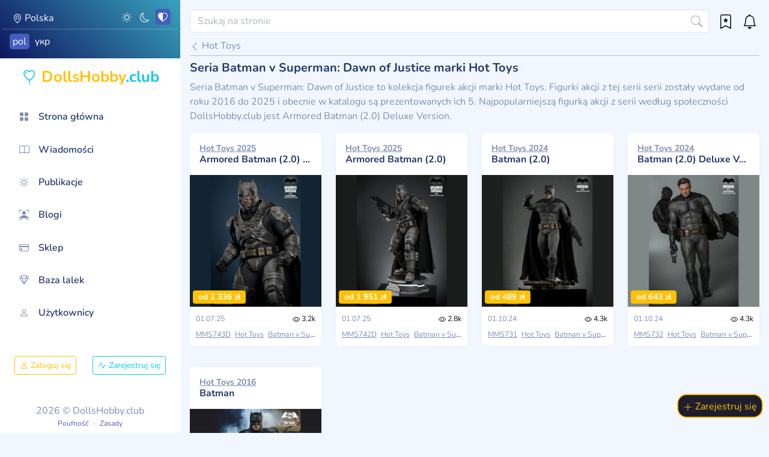

--- FILE ---
content_type: text/html; charset=UTF-8
request_url: https://dollshobby.club/pl/catalog-doll-series/hot-toys/batman-v-superman-dawn-of-justice
body_size: 10046
content:
<!DOCTYPE html>
    
    

<html lang="pl" xmlns="http://www.w3.org/1999/xhtml" xmlns:og="http://opengraphprotocol.org/schema/" data-bs-theme-setting="auto" data-bs-theme="dark">
<head >
                        
    
    <meta charset="UTF-8">
    <meta name="viewport" content="width=device-width, initial-scale=1.0">
    <meta http-equiv="ScreenOrientation" content="autoRotate:disabled">

    
    <link rel="apple-touch-icon" sizes="180x180" href="/favicon/apple-touch-icon.png">
    <link rel="icon" type="image/png" sizes="32x32" href="/favicon/favicon-32x32.png">
    <link rel="icon" type="image/png" sizes="16x16" href="/favicon/favicon-16x16.png">
    <link rel="manifest" href="/favicon/site.webmanifest">

            <meta name="theme-color" content="#151521" media="(prefers-color-scheme: dark)">
        <meta name="theme-color" content="#f2f7ff" media="(prefers-color-scheme: light)">

        <link rel="mask-icon" href="/favicon/safari-pinned-tab.svg" color="#f2f7ff">
        <meta name="msapplication-config" content="/favicon/browserconfig.xml" />
    
    <link rel="privacy-policy" href="https://dollshobby.club/pl/page/privacy-policy">
    <link rel="terms-of-service" href="https://dollshobby.club/pl/page/privacy-rules">
    <link rel="alternate" type="application/rss+xml" href="https://dollshobby.club/files/rss.pl.xml" />

        <title>Seria Hot Toys Batman v Superman: Dawn of Justice ♡ DollsHobby.club</title>
    	<meta name="robots" content="index, follow" />
	<meta name="description" content="Seria figurek akcji Hot Toys Batman v Superman: Dawn of Justice! Zbierz całą serię z kolekcji, korzystając z katalogu lalek" />
	<meta property="og:site_name" content="DollsHobby.club" />
	<meta property="og:image" content="https://dollshobby.club/build/images/dh1200-630.png" />
	<meta property="og:logo" content="https://dollshobby.club/build/images/dh1200-630.png" />
	<meta property="twitter:image" content="https://dollshobby.club/build/images/dh1200-630.png" />
	<meta http-equiv="Content-Type" content="text/html; charset=utf-8" />

    <link rel="cannonical" href="https://dollshobby.club/pl/catalog-doll-series/hot-toys/batman-v-superman-dawn-of-justice">
    
    <meta property="og:url" content="https://dollshobby.club/pl/catalog-doll-series/hot-toys/batman-v-superman-dawn-of-justice" />
    <meta property="og:locale" content="pl" />

            <link rel="alternate" href="https://dollshobby.club/en/catalog-doll-series/hot-toys/batman-v-superman-dawn-of-justice" hreflang="x-default" />

                    <link rel="alternate" href="https://dollshobby.club/uk/catalog-doll-series/hot-toys/batman-v-superman-dawn-of-justice" hreflang="uk"/>
                        <meta property="og:locale:alternate" content="uk" />
                                <link rel="alternate" href="https://dollshobby.club/en/catalog-doll-series/hot-toys/batman-v-superman-dawn-of-justice" hreflang="en"/>
                        <meta property="og:locale:alternate" content="en" />
                                <link rel="alternate" href="https://dollshobby.club/pl/catalog-doll-series/hot-toys/batman-v-superman-dawn-of-justice" hreflang="pl"/>
                                <link rel="alternate" href="https://dollshobby.club/uk-pl/catalog-doll-series/hot-toys/batman-v-superman-dawn-of-justice" hreflang="uk-pl"/>
                        <meta property="og:locale:alternate" content="uk-pl" />
                                <link rel="alternate" href="https://dollshobby.club/en-gb/catalog-doll-series/hot-toys/batman-v-superman-dawn-of-justice" hreflang="en-gb"/>
                        <meta property="og:locale:alternate" content="en-gb" />
                                <link rel="alternate" href="https://dollshobby.club/en-de/catalog-doll-series/hot-toys/batman-v-superman-dawn-of-justice" hreflang="en-de"/>
                        <meta property="og:locale:alternate" content="en-de" />
                        
            <link rel="stylesheet" href="/build/app_go_general.3ce10c09.css">
        <script>
    let locale = {
        "saving": 'Trwa zapisywanie',
        "loading": 'Ładowanie',
        "add_content_block": 'Dodaj zawartość',
        "add_content_block_text": 'Dodaj blok tekstowy',
        "add_content_block_photo": 'Dodaj blok zdjęć',
        "add_content_block_video": 'Dodaj blok wideo',
        "add_content_block_doll": 'Dodaj lalkę albo figurkę z katalogu',
        "delete_content_block": 'Usuń',
        "move_content_block_up": 'Wyżej',
        "move_content_block_bottom": 'Poniżej',
        "add_text_block": 'tekst',
        "add_image_block": 'zdjęcie',
        "add_tag": 'Dodaj tag',
        "delete": 'Usuń',
    }
</script>    <link rel="preconnect" href="https://www.googletagmanager.com/">

<!-- Global site tag (gtag.js) - Google Analytics -->
<script>
    window.dataLayer = window.dataLayer || [];
    function gtag(){dataLayer.push(arguments);}

    gtag('consent', 'default', {
        'ad_storage': 'granted',
        'ad_user_data': 'granted',
        'ad_personalization': 'granted',
        'analytics_storage': 'granted',
        'functionality_storage': 'granted',
        'personalization_storage': 'granted',
        'security_storage': 'granted',
    });

    gtag('js', new Date());

    gtag('config', 'GT-55N7P6P');

    (function(w,d,s,l,i){w[l]=w[l]||[];w[l].push({'gtm.start': new Date().getTime(),event:'gtm.js'});var f=d.getElementsByTagName(s)[0], j=d.createElement(s),dl=l!='dataLayer'?'&l='+l:'';j.async=true;j.src='https://www.googletagmanager.com/gtm.js?id='+i+dl;f.parentNode.insertBefore(j,f)})(window,document,'script','dataLayer','GTM-PGHWJ6V');

    // Clarity
    (function(c,l,a,r,i,t,y){
        c[a]=c[a]||function(){(c[a].q=c[a].q||[]).push(arguments)};
        t=l.createElement(r);t.async=1;t.src="https://www.clarity.ms/tag/"+i;
        y=l.getElementsByTagName(r)[0];y.parentNode.insertBefore(t,y);
    })(window, document, "clarity", "script", "slme0gy2sl");
</script>
</head>
<body>
    <div id="sidebar">
        <div class="sidebar-wrapper position-fixed" style="z-index: 110">
            <div class="sidebar-langs mb-2">
                <div class="row">
                    <div class="col-7 text-start fs-6">
                        <a data-bs-modal-href="https://dollshobby.club/pl/geo-select" title="Polska" class="d-block text-truncate">
                            <i class="bi bi-geo-alt"></i> Polska
                        </a>
                    </div>

                    <div class="col-5 text-end" id="go-theme-switcher">
                        <span class="text-primary " data-color-theme="light" title="Jasny motyw" role="button" aria-pressed="false"><i class="bi bi-sun"></i></span>
                        <span class="text-primary " data-color-theme="dark" title="Ciemny motyw" role="button" aria-pressed="false"><i class="bi bi-moon"></i></span>
                        <span class="text-primary active" data-color-theme="auto" title="Motyw automatyczny" role="button" aria-pressed="false"><i class="bi bi-heart-half"></i></span>
                    </div>

                                            <hr class="mt-1 mb-1">
                        <div class="col-6 text-start mt-1" title="Zmiana języka">
                                                            <a class="active" href="https://dollshobby.club/pl/catalog-doll-series/hot-toys/batman-v-superman-dawn-of-justice">pol</a>
                                                            <a  href="https://dollshobby.club/uk-pl/catalog-doll-series/hot-toys/batman-v-superman-dawn-of-justice">укр</a>
                                                    </div>

                        <div class="col-2 position-relative text-end fs-5">
                            <div class="sidebar-toggler">
                                <div class="go-sidebar-hide d-xl-none d-block cursor-pointer"><i class="bi bi-x bi-middle"></i></div>
                            </div>
                        </div>
                                    </div>
            </div>


            <div class="sidebar-header position-relative pt-1 text-center">
    <a href="https://dollshobby.club/pl">
        <span class="d-inline-block text-warning position-relative text-center">
            <i class="bi bi-balloon-heart text-info"></i>
            <span>DollsHobby</span><span class="text-info">.club</span>
        </span>
    </a>
</div>
            <div class="sidebar-menu">
                                                            <ul     class="menu mt-0">
                                                                
                                                    <li     class="sidebar-item first">                    <a href="/pl"     class="sidebar-link"><i class="bi bi-grid-fill"></i> <span>Strona główna</span></a>                                    
            </li>
            
                        
                                                    <li     class="sidebar-item">                    <a href="/pl/posts/dolls-news"     class="sidebar-link"><i class="bi bi-book"></i> <span>Wiadomości</span></a>                                    
            </li>
            
                        
                                                    <li     class="sidebar-item">                    <a href="/pl/posts"     class="sidebar-link"><i class="bi bi-sun"></i> <span>Publikacje</span></a>                                    
            </li>
            
                        
                                                    <li     class="sidebar-item">                    <a href="/pl/groups"     class="sidebar-link"><i class="bi bi-person-bounding-box"></i> <span>Blogi</span></a>                                    
            </li>
            
                        
                                                    <li     class="sidebar-item">                    <a href="/pl/shop"     class="sidebar-link"><i class="bi bi-credit-card"></i> <span>Sklep</span></a>                                    
            </li>
            
                        
                                                    <li     class="sidebar-item">                    <a href="/pl/dolls-catalog"     class="sidebar-link"><i class="bi bi-gem"></i> <span>Baza lalek</span></a>                                    
            </li>
            
                        
                                                    <li     class="sidebar-item last">                    <a href="/pl/users"     class="sidebar-link"><i class="bi bi-person"></i> <span>Użytkownicy</span></a>                                    
            </li>
            
                
        </ul>
    
            </div>

            <div class="mx-4 mt-5">
                <nav class="navbar navbar-expand navbar-light p-0" style="height: auto">
                        <div class="w-100">
            <a href="/pl/login" class="float-start btn btn-outline-warning btn-sm"><i class="icon-mid bi bi-person"></i> Zaloguj się</a>
            <a href="/pl/registration" class="float-end btn btn-outline-info btn-sm"><i class="icon-mid bi bi-activity"></i> Zarejestruj się</a>
    </div>
                </nav>
            </div>

            <div class="w-100 text-center mt-5 text-muted">
                <span>2026 &copy; DollsHobby.club</span><br>
                <div style="font-size: 12px;">
                <a rel="privacy-policy" href="https://dollshobby.club/pl/page/privacy-policy">Poufność</a>
                <i class="bi bi-dot text-warning"></i>
                    <a rel="terms-of-service" href="https://dollshobby.club/pl/page/privacy-rules">Zasady</a>
                </div>
            </div>
        </div>
    </div>
    <div id="main" class="position-relative main-go-contaier">
        <header class='mb-2'>
                <div id="header-fix">
                    <div class="global-search">
                        <div class="d-flex">
                                                        <div class="col-auto d-xl-none" id="go-back-history-btn" title="Wstecz">
                                <div class="ps-xl-0 ps-2 pe-2 text-body cursor-pointer">
                                    <i class="bi bi-arrow-left fs-4"></i>
                                </div>
                            </div>
                                                        <div class="col-auto ps-1 pe-3 go-burger-btn d-inline-block float-start d-xl-none cursor-pointer">
                                <i class="bi bi-three-dots-vertical fs-4"></i>
                            </div>
                            <div class="flex-fill">
                                <form name="form" method="get" action="/pl/search/all">
 <div class="form-group w-100 position-relative has-icon-right mb-0"  id="go-global-search">
    <input type="text" id="form_search" name="form[search]" required="required" placeholder="Szukaj na stronie" class="form-control" />
    <button class="form-control-icon d-block btn bg-transparent" type="submit" data-loading-text="Szuka">
        <i class="bi bi-search"></i>
    </button>
</div>

    <input type="hidden" name="post_attachment" value="">

</form>

                            </div>
                            <div class="col-auto">
                                <a class="ps-3 pe-3 d-block text-body position-relative" href="https://dollshobby.club/pl/cabinet/social/favorites">
                                    <sup id="new_messages_count_favorites" style="font-size: 10px; right: 5px" class="badge position-absolute bg-success d-none"></sup>
                                    <span class="bi bi-bookmark-star fs-4" title="Ulubione"></span>
                                </a>
                            </div>
                            <div class="col-auto">
                                <a class="pe-1 d-block text-body position-relative" href="https://dollshobby.club/pl/cabinet/notifications">
                                    <sup id="new_messages_count_notify" style="font-size: 10px; right: 5px" class="badge position-absolute bg-danger d-none"></sup>
                                    <span class="bi bi-bell fs-4" title="Powiadomienia"></span>
                                </a>
                            </div>
                        </div>
                    </div>
                    <div class="clearfix"></div>
                </div>


            <div class="container-fluid" id="header-stable">
                <div class="page-heading float-md-start mb-0 w-100 go-row mx-0">
                    <div class="row">
                        <div class="col-12 px-0">
                                                            <a href="https://dollshobby.club/pl/dolls-catalog/hot-toys" class="text-muted"><i class="bi bi-chevron-left"></i> Hot Toys</a><hr class="mt-1 mb-2">                            
                            
                                                            <h1 class="fs-5 mb-0">    Seria Batman v Superman: Dawn of Justice marki Hot Toys
</h1>
                            
                                                    </div>
                    </div>
                </div>
            </div>
        </header>

        <div class="page-content go-row">
            

                            <section>
        <div class="row">
            <div class="col-xl-12 col-md-12 col-sm-12">
                                <p class="fs-6 text-muted">
                                                            Seria Batman v Superman: Dawn of Justice to kolekcja figurek akcji marki Hot Toys. Figurki akcji z tej serii serii zostały wydane od roku 2016 do 2025 i obecnie w katalogu są prezentowanych ich 5. Najpopularniejszą figurką akcji z serii według społeczności DollsHobby.club jest Armored Batman (2.0) Deluxe Version.
                                                    </p>
                            </div>

                                                <div class="col-xxl-2 col-xl-3 col-md-3 col-sm-6 col-6">
                        
<div class="card go-card">
    <div class="card-body pb-3">
        
            <h4 class="card-title mb-0 fs-6">
                <a href="https://dollshobby.club/pl/catalog-doll/hot-toys-mms743d" class="d-block text-truncate" title="Hot Toys Armored Batman (2.0) Deluxe Version, Batman v Superman: Dawn of Justice">
                    <small class="text-muted text-decoration-underline">Hot Toys 2025</small><br>
                    Armored Batman (2.0) Deluxe Version
                </a>
            </h4>
            </div>
    <div class="square-go-images">
        <style>
            .go-image-hover:hover img {
                -webkit-filter: sepia(10%);
                filter: sepia(10%);
                transform: scale(1.02);
                transition: transform .7s; /* Animation */
            }
        </style>
        <a class="square-go-images-fill d-block go-image-hover" href="https://dollshobby.club/pl/catalog-doll/hot-toys-mms743d">
            
                            <span class="position-absolute badge bg-warning" style="bottom: 5px; left: 5px;z-index: 5" title="od $640.83">
                    od 2 336 zł
                </span>
                                                                                    <img width="250" srcset="https://dollshobby.club/media/cache/fixed_250/cdn/images/eccdd1/f8ef83de0cf8e0f13b62ab243c86d91f.webp 250w, https://dollshobby.club/media/cache/fixed_600/cdn/images/eccdd1/f8ef83de0cf8e0f13b62ab243c86d91f.webp 600w"  src="https://dollshobby.club/media/cache/fixed_250/cdn/images/eccdd1/f8ef83de0cf8e0f13b62ab243c86d91f.webp" class="w-100 ratio-1x1" alt="Armored Batman (2.0) Deluxe Version" loading="lazy">
                                    </a>
    </div>
    <div class="card-footer small" style="padding: 10px !important;">
        <div class="text-end small">
                            <div class="float-start">
                                            <span class="text-muted">01.07.25</span>
                                    </div>
            
            <div class="float-end">
                <span class="ms-1" title="Wyświetleń"><i class="bi bi-eye"></i>&nbsp;3.2k</span>                            </div>
        </div>

        <div class="clearfix"></div>

        <div class="small mt-2">
            <div class="d-block text-truncate">
                            <a class=" text-muted text-decoration-underline mb-1 text-nowrap" style="margin-right: .25rem" href="https://dollshobby.club/pl/catalog-doll/hot-toys-mms743d">MMS743D</a>
                            <a class=" text-muted text-decoration-underline mb-1 text-nowrap" style="margin-right: .25rem" href="https://dollshobby.club/pl/dolls-catalog/hot-toys">Hot Toys</a>
                                        <a class="text-muted text-decoration-underline mb-1 text-nowrap" style="margin-right: .25rem" href="https://dollshobby.club/pl/catalog-doll-series/hot-toys/batman-v-superman-dawn-of-justice">Batman v Superman: Dawn of Justice</a>
                                    </div>
        </div>
    </div>
</div>                    </div>
                                    <div class="col-xxl-2 col-xl-3 col-md-3 col-sm-6 col-6">
                        
<div class="card go-card">
    <div class="card-body pb-3">
        
            <h4 class="card-title mb-0 fs-6">
                <a href="https://dollshobby.club/pl/catalog-doll/hot-toys-mms742d" class="d-block text-truncate" title="Hot Toys Armored Batman (2.0), Batman v Superman: Dawn of Justice">
                    <small class="text-muted text-decoration-underline">Hot Toys 2025</small><br>
                    Armored Batman (2.0)
                </a>
            </h4>
            </div>
    <div class="square-go-images">
        <style>
            .go-image-hover:hover img {
                -webkit-filter: sepia(10%);
                filter: sepia(10%);
                transform: scale(1.02);
                transition: transform .7s; /* Animation */
            }
        </style>
        <a class="square-go-images-fill d-block go-image-hover" href="https://dollshobby.club/pl/catalog-doll/hot-toys-mms742d">
            
                            <span class="position-absolute badge bg-warning" style="bottom: 5px; left: 5px;z-index: 5" title="od $535.05">
                    od 1 951 zł
                </span>
                                                                                    <img width="250" srcset="https://dollshobby.club/media/cache/fixed_250/cdn/images/ecc798/7ab58284714eddfd328f9e20f6b4aa97.webp 250w, https://dollshobby.club/media/cache/fixed_600/cdn/images/ecc798/7ab58284714eddfd328f9e20f6b4aa97.webp 600w"  src="https://dollshobby.club/media/cache/fixed_250/cdn/images/ecc798/7ab58284714eddfd328f9e20f6b4aa97.webp" class="w-100 ratio-1x1" alt="Armored Batman (2.0)" loading="lazy">
                                    </a>
    </div>
    <div class="card-footer small" style="padding: 10px !important;">
        <div class="text-end small">
                            <div class="float-start">
                                            <span class="text-muted">01.07.25</span>
                                    </div>
            
            <div class="float-end">
                <span class="ms-1" title="Wyświetleń"><i class="bi bi-eye"></i>&nbsp;2.8k</span>                            </div>
        </div>

        <div class="clearfix"></div>

        <div class="small mt-2">
            <div class="d-block text-truncate">
                            <a class=" text-muted text-decoration-underline mb-1 text-nowrap" style="margin-right: .25rem" href="https://dollshobby.club/pl/catalog-doll/hot-toys-mms742d">MMS742D</a>
                            <a class=" text-muted text-decoration-underline mb-1 text-nowrap" style="margin-right: .25rem" href="https://dollshobby.club/pl/dolls-catalog/hot-toys">Hot Toys</a>
                                        <a class="text-muted text-decoration-underline mb-1 text-nowrap" style="margin-right: .25rem" href="https://dollshobby.club/pl/catalog-doll-series/hot-toys/batman-v-superman-dawn-of-justice">Batman v Superman: Dawn of Justice</a>
                                    </div>
        </div>
    </div>
</div>                    </div>
                                    <div class="col-xxl-2 col-xl-3 col-md-3 col-sm-6 col-6">
                        
<div class="card go-card">
    <div class="card-body pb-3">
        
            <h4 class="card-title mb-0 fs-6">
                <a href="https://dollshobby.club/pl/catalog-doll/hot-toys-mms731" class="d-block text-truncate" title="Hot Toys Batman (2.0), Batman v Superman: Dawn of Justice">
                    <small class="text-muted text-decoration-underline">Hot Toys 2024</small><br>
                    Batman (2.0)
                </a>
            </h4>
            </div>
    <div class="square-go-images">
        <style>
            .go-image-hover:hover img {
                -webkit-filter: sepia(10%);
                filter: sepia(10%);
                transform: scale(1.02);
                transition: transform .7s; /* Animation */
            }
        </style>
        <a class="square-go-images-fill d-block go-image-hover" href="https://dollshobby.club/pl/catalog-doll/hot-toys-mms731">
            
                            <span class="position-absolute badge bg-warning" style="bottom: 5px; left: 5px;z-index: 5" title="od $134.07">
                    od 489 zł
                </span>
                                                                                    <img width="250" srcset="https://dollshobby.club/media/cache/fixed_250/cdn/images/ecc41a/21cf0de13241129606659fd84a6e2a94.webp 250w, https://dollshobby.club/media/cache/fixed_600/cdn/images/ecc41a/21cf0de13241129606659fd84a6e2a94.webp 600w"  src="https://dollshobby.club/media/cache/fixed_250/cdn/images/ecc41a/21cf0de13241129606659fd84a6e2a94.webp" class="w-100 ratio-1x1" alt="Batman (2.0)" loading="lazy">
                                    </a>
    </div>
    <div class="card-footer small" style="padding: 10px !important;">
        <div class="text-end small">
                            <div class="float-start">
                                            <span class="text-muted">01.10.24</span>
                                    </div>
            
            <div class="float-end">
                <span class="ms-1" title="Wyświetleń"><i class="bi bi-eye"></i>&nbsp;4.3k</span>                            </div>
        </div>

        <div class="clearfix"></div>

        <div class="small mt-2">
            <div class="d-block text-truncate">
                            <a class=" text-muted text-decoration-underline mb-1 text-nowrap" style="margin-right: .25rem" href="https://dollshobby.club/pl/catalog-doll/hot-toys-mms731">MMS731</a>
                            <a class=" text-muted text-decoration-underline mb-1 text-nowrap" style="margin-right: .25rem" href="https://dollshobby.club/pl/dolls-catalog/hot-toys">Hot Toys</a>
                                        <a class="text-muted text-decoration-underline mb-1 text-nowrap" style="margin-right: .25rem" href="https://dollshobby.club/pl/catalog-doll-series/hot-toys/batman-v-superman-dawn-of-justice">Batman v Superman: Dawn of Justice</a>
                                    </div>
        </div>
    </div>
</div>                    </div>
                                    <div class="col-xxl-2 col-xl-3 col-md-3 col-sm-6 col-6">
                        
<div class="card go-card">
    <div class="card-body pb-3">
        
            <h4 class="card-title mb-0 fs-6">
                <a href="https://dollshobby.club/pl/catalog-doll/hot-toys-mms732" class="d-block text-truncate" title="Hot Toys Batman (2.0) Deluxe Version, Batman v Superman: Dawn of Justice">
                    <small class="text-muted text-decoration-underline">Hot Toys 2024</small><br>
                    Batman (2.0) Deluxe Version
                </a>
            </h4>
            </div>
    <div class="square-go-images">
        <style>
            .go-image-hover:hover img {
                -webkit-filter: sepia(10%);
                filter: sepia(10%);
                transform: scale(1.02);
                transition: transform .7s; /* Animation */
            }
        </style>
        <a class="square-go-images-fill d-block go-image-hover" href="https://dollshobby.club/pl/catalog-doll/hot-toys-mms732">
            
                            <span class="position-absolute badge bg-warning" style="bottom: 5px; left: 5px;z-index: 5" title="od $176.43">
                    od 643 zł
                </span>
                                                                                    <img width="250" srcset="https://dollshobby.club/media/cache/fixed_250/cdn/images/ecc7bc/42b833aec6e8da0ea548e93ff1241a02.webp 250w, https://dollshobby.club/media/cache/fixed_600/cdn/images/ecc7bc/42b833aec6e8da0ea548e93ff1241a02.webp 600w"  src="https://dollshobby.club/media/cache/fixed_250/cdn/images/ecc7bc/42b833aec6e8da0ea548e93ff1241a02.webp" class="w-100 ratio-1x1" alt="Batman (2.0) Deluxe Version" loading="lazy">
                                    </a>
    </div>
    <div class="card-footer small" style="padding: 10px !important;">
        <div class="text-end small">
                            <div class="float-start">
                                            <span class="text-muted">01.10.24</span>
                                    </div>
            
            <div class="float-end">
                <span class="ms-1" title="Wyświetleń"><i class="bi bi-eye"></i>&nbsp;4.3k</span>                            </div>
        </div>

        <div class="clearfix"></div>

        <div class="small mt-2">
            <div class="d-block text-truncate">
                            <a class=" text-muted text-decoration-underline mb-1 text-nowrap" style="margin-right: .25rem" href="https://dollshobby.club/pl/catalog-doll/hot-toys-mms732">MMS732</a>
                            <a class=" text-muted text-decoration-underline mb-1 text-nowrap" style="margin-right: .25rem" href="https://dollshobby.club/pl/dolls-catalog/hot-toys">Hot Toys</a>
                                        <a class="text-muted text-decoration-underline mb-1 text-nowrap" style="margin-right: .25rem" href="https://dollshobby.club/pl/catalog-doll-series/hot-toys/batman-v-superman-dawn-of-justice">Batman v Superman: Dawn of Justice</a>
                                    </div>
        </div>
    </div>
</div>                    </div>
                                    <div class="col-xxl-2 col-xl-3 col-md-3 col-sm-6 col-6">
                        
<div class="card go-card">
    <div class="card-body pb-3">
        
            <h4 class="card-title mb-0 fs-6">
                <a href="https://dollshobby.club/pl/catalog-doll/hot-toys-mms342" class="d-block text-truncate" title="Hot Toys Batman, Batman v Superman: Dawn of Justice">
                    <small class="text-muted text-decoration-underline">Hot Toys 2016</small><br>
                    Batman
                </a>
            </h4>
            </div>
    <div class="square-go-images">
        <style>
            .go-image-hover:hover img {
                -webkit-filter: sepia(10%);
                filter: sepia(10%);
                transform: scale(1.02);
                transition: transform .7s; /* Animation */
            }
        </style>
        <a class="square-go-images-fill d-block go-image-hover" href="https://dollshobby.club/pl/catalog-doll/hot-toys-mms342">
            
                            <span class="position-absolute badge bg-warning" style="bottom: 5px; left: 5px;z-index: 5" title="od $221.39">
                    od 807 zł
                </span>
                                                                                    <img width="250" srcset="https://dollshobby.club/media/cache/fixed_250/cdn/images/ecc58a/4d57824d910453f8e1b5a0b0d20b8e4c.webp 250w, https://dollshobby.club/media/cache/fixed_600/cdn/images/ecc58a/4d57824d910453f8e1b5a0b0d20b8e4c.webp 600w"  src="https://dollshobby.club/media/cache/fixed_250/cdn/images/ecc58a/4d57824d910453f8e1b5a0b0d20b8e4c.webp" class="w-100 ratio-1x1" alt="Batman" loading="lazy">
                                    </a>
    </div>
    <div class="card-footer small" style="padding: 10px !important;">
        <div class="text-end small">
                            <div class="float-start">
                                            <span class="text-muted">01.04.16</span>
                                    </div>
            
            <div class="float-end">
                <span class="ms-1" title="Wyświetleń"><i class="bi bi-eye"></i>&nbsp;3.1k</span>                            </div>
        </div>

        <div class="clearfix"></div>

        <div class="small mt-2">
            <div class="d-block text-truncate">
                            <a class=" text-muted text-decoration-underline mb-1 text-nowrap" style="margin-right: .25rem" href="https://dollshobby.club/pl/catalog-doll/hot-toys-mms342">MMS342</a>
                            <a class=" text-muted text-decoration-underline mb-1 text-nowrap" style="margin-right: .25rem" href="https://dollshobby.club/pl/dolls-catalog/hot-toys">Hot Toys</a>
                                        <a class="text-muted text-decoration-underline mb-1 text-nowrap" style="margin-right: .25rem" href="https://dollshobby.club/pl/catalog-doll-series/hot-toys/batman-v-superman-dawn-of-justice">Batman v Superman: Dawn of Justice</a>
                                    </div>
        </div>
    </div>
</div>                    </div>
                                    </div>
    </section>

    
            <section>
            <div class="row">
                <div class="col-12">
                    <div class="row match-height">
                        <div class="col-12 mt-3 mb-1">
                            <h5 class="section-title text-uppercase fs-6">
                                Publikacje z lalkami serii Batman v Superman: Dawn of Justice
                            </h5>
                        </div>
                    </div>
                </div>
            </div>
            <div class="posts-carousel gogo-theme row">
                                                                                
                    <div class="item col-xxl-3 col-xl-4 col-lg-4 col-md-6 col-sm-12 col-xs-12-m">
                                                    <article class="card go-card">
    <div class="card-body pb-3">
        
        
        <h3 class="card-title fs-4">
            
                        <a href="https://dollshobby.club/pl/post/haryachyy-aphreyd-vid-hot-toys-betmen-2-0-u-dvokh-versiyakh-1702314477" class="d-block text-truncate" title="Gorąca aktualizacja ❤️‍🔥 z Hot Toys: Batman (2.0) w dwóch wersjach!">Gorąca aktualizacja ❤️‍🔥 z Hot Toys: Batman (2.0) w dwóch wersjach!</a>
        </h3>

                                <div class="d-flex">
                <div class="avatar avatar-xl">
            <img style="height: 25px; width: 25px;" src="https://dollshobby.club/media/cache/small_100_square/cdn/images/ecc58d/d813cbfdf6017ecef6107dac7faf0f98.jpg" alt="Hobby Doller">
        </div>
                <div class="ms-2 name" rel="author">
                <a rel="author" href="https://dollshobby.club/pl/group/dollshobby-news-1661941643" class="card-subtitle text-muted">DollsHobby News</a>
    <i class="bi bi-patch-check-fill text-success"  data-bs-toggle="tooltip" data-bs-original-title="Potwierdzona grupa" aria-label="Potwierdzona grupa"></i>
                    </div>
    </div>
                
        
            </div>
    <div class="square-go-images">
        <a class="square-go-images-fill d-block" href="https://dollshobby.club/pl/post/haryachyy-aphreyd-vid-hot-toys-betmen-2-0-u-dvokh-versiyakh-1702314477">
                                
    
    <img loading="lazy" src="https://dollshobby.club/media/cache/size_300_500/cdn/images/ecc1e8/2852242d52921859c2c258189983bd6f.webp"
         srcset="https://dollshobby.club/media/cache/size_300_500/cdn/images/ecc1e8/2852242d52921859c2c258189983bd6f.webp 300w, https://dollshobby.club/media/cache/size_600_1000/cdn/images/ecc1e8/2852242d52921859c2c258189983bd6f.webp 600w"
         alt="Gorąca aktualizacja ❤️‍🔥 z Hot Toys: Batman (2.0) w dwóch wersjach!" style="width: 60%; float: left; aspect-ratio: 3/5">

                                                            <img loading="lazy" src="https://dollshobby.club/media/cache/small_100_square/cdn/images/ecc1e8/7a9b46b3e996303f05f48e9a70f15538.webp"
             srcset="https://dollshobby.club/media/cache/small_100_square/cdn/images/ecc1e8/7a9b46b3e996303f05f48e9a70f15538.webp 100w, https://dollshobby.club/media/cache/small_200/cdn/images/ecc1e8/7a9b46b3e996303f05f48e9a70f15538.webp 200w"             alt="Gorąca aktualizacja ❤️‍🔥 z Hot Toys: Batman (2.0) w dwóch wersjach!" style="width: 20%; float: left" class="fill-secondary go-ratio-1x1 bg-white">
                                                            <img loading="lazy" src="https://dollshobby.club/media/cache/small_100_square/cdn/images/ecc1e8/feeb9440b824fa3a52ccbe8431a2ebb4.webp"
             srcset="https://dollshobby.club/media/cache/small_100_square/cdn/images/ecc1e8/feeb9440b824fa3a52ccbe8431a2ebb4.webp 100w, https://dollshobby.club/media/cache/small_200/cdn/images/ecc1e8/feeb9440b824fa3a52ccbe8431a2ebb4.webp 200w"             alt="Gorąca aktualizacja ❤️‍🔥 z Hot Toys: Batman (2.0) w dwóch wersjach!" style="width: 20%; float: left" class="fill-secondary go-ratio-1x1 bg-white">
                                                            <img loading="lazy" src="https://dollshobby.club/media/cache/small_100_square/cdn/images/ecc1e8/e9d90ff4b45c32f651beb732d2de39c2.webp"
             srcset="https://dollshobby.club/media/cache/small_200/cdn/images/ecc1e8/e9d90ff4b45c32f651beb732d2de39c2.webp 200w, https://dollshobby.club/media/cache/small_400/cdn/images/ecc1e8/e9d90ff4b45c32f651beb732d2de39c2.webp 400w"
                          alt="Gorąca aktualizacja ❤️‍🔥 z Hot Toys: Batman (2.0) w dwóch wersjach!" style="width: 40%; float: left" class="fill-secondary go-ratio-1x1 bg-white">
                                                            <img loading="lazy" src="https://dollshobby.club/media/cache/small_100_square/cdn/images/ecc1e8/623617d7708019f4a721414894b99282.webp"
             srcset="https://dollshobby.club/media/cache/small_200/cdn/images/ecc1e8/623617d7708019f4a721414894b99282.webp 200w, https://dollshobby.club/media/cache/small_400/cdn/images/ecc1e8/623617d7708019f4a721414894b99282.webp 400w"
                          alt="Gorąca aktualizacja ❤️‍🔥 z Hot Toys: Batman (2.0) w dwóch wersjach!" style="width: 40%; float: left" class="fill-secondary go-ratio-1x1 bg-white">
    
            
        </a>
    </div>
    <div class="card-body">
        
                <div class="text-end small">
            <time datetime="2023-12-11T19:07:57+02:00" class="text-muted float-start">11 gru 2023</time>

                <span class="likes_block_635">
            <span class="likes-count">4</span> <span data-ajax=".likes_block_635" class="text-muted" title="Lubię to" href="https://dollshobby.club/pl/cabinet/social/like/635-like"><i class="bi bi-hand-thumbs-up text-success-hover cursor-pointer"></i></span>
        </span>
            <span class="text-warning fw-bold" title="Wrażenia: 381"><i class="ms-1 bi bi-arrow-through-heart"></i>&nbsp;381</span>            <span title="Wyświetleń: 3459"><i class="ms-1 bi bi-eye"></i>&nbsp;3.5k</span>                                </div>
        <div class="clearfix"></div>
        <div class="small mt-2">
            <div class="d-block text-truncate">
                                    <a class="text-info text-decoration-underline mb-1 text-nowrap" style="margin-right: .25rem" href="https://dollshobby.club/pl/posts/dolls-news">Aktualności</a>
                
                                                            <a href="https://dollshobby.club/pl/search-tag/hot_toys" class="text-muted text-decoration-underline mb-1 mx-1 text-nowrap">#hot_toys</a>
                                            <a href="https://dollshobby.club/pl/search-tag/batman" class="text-muted text-decoration-underline mb-1 mx-1 text-nowrap">#batman</a>
                                            <a href="https://dollshobby.club/pl/search-tag/superman" class="text-muted text-decoration-underline mb-1 mx-1 text-nowrap">#superman</a>
                                            <a href="https://dollshobby.club/pl/search-tag/action" class="text-muted text-decoration-underline mb-1 mx-1 text-nowrap">#action</a>
                                            <a href="https://dollshobby.club/pl/search-tag/actiondoll" class="text-muted text-decoration-underline mb-1 mx-1 text-nowrap">#actiondoll</a>
                                            <a href="https://dollshobby.club/pl/search-tag/news" class="text-muted text-decoration-underline mb-1 mx-1 text-nowrap">#news</a>
                                                </div>
        </div>
            </div>
</article>                                            </div>
                            </div>
        </section>
                    
                
        
    


            
            
            
    
<nav aria-label="breadcrumb">
    <ol class="breadcrumb breadcrumb-right mt-1 mx-2" vocab="https://schema.org/" typeof="BreadcrumbList">
                    <li class="breadcrumb-item" property="itemListElement" typeof="ListItem">
                                <a href="https://dollshobby.club/pl" property="item" typeof="WebPage"><span property="name">DollsHobby.club</span></a>
                                <meta property="position" content="1">
            </li>
                    <li class="breadcrumb-item" property="itemListElement" typeof="ListItem">
                                <a href="https://dollshobby.club/pl/dolls-catalog" property="item" typeof="WebPage"><span property="name">Katalog lalek i figurek</span></a>
                                <meta property="position" content="2">
            </li>
                    <li class="breadcrumb-item" property="itemListElement" typeof="ListItem">
                                <a href="https://dollshobby.club/pl/dolls-catalog/hot-toys" property="item" typeof="WebPage"><span property="name">Hot Toys</span></a>
                                <meta property="position" content="3">
            </li>
                    <li class="breadcrumb-item" property="itemListElement" typeof="ListItem">
                                <span property="name">Batman v Superman: Dawn of Justice</span>
                                <meta property="position" content="4">
            </li>
            </ol>
</nav>

        </div>

        <footer>
            <div class="footer clearfix mb-0 text-muted">
                
            </div>

            <div class="footer clearfix mb-0">
                <hr>
                                <span class="text-nowrap me-3 mb-4">
                                <span class='link-primary cursor-pointer' rel='nofollow' data-js-href='https://t.me/dollshobbyclub_ukraine'><i class='bi bi-telegram text-info me-1'></i><span class='text-muted'>Dołącz do nas na Telegram</span></span>
                </span>
                
                                <span class="text-nowrap me-3 mb-4">
                                <span class='link-primary cursor-pointer' rel='nofollow' data-js-href='https://twitter.com/dollshobby_club'><i class='bi bi-twitter-x text-info me-1'></i><span class='text-muted'>Dołącz do nas na X (Twitter)</span></span>
                </span>
                
                                <span class="text-nowrap me-3 mb-4">
                                <span class='link-primary cursor-pointer' rel='nofollow' data-js-href='https://www.facebook.com/groups/dollshobby.club'><i class='bi bi-facebook text-info me-1'></i><span class='text-muted'>Dołącz do nas na Facebook</span></span>
                </span>
                
                <span class="text-nowrap me-3 mb-4" title="Hosted and Powered by Digital Ocean">
                                <span class='link-primary cursor-pointer' rel='nofollow' data-js-href='https://m.do.co/c/309b1a99518a'><i class='bi bi-cloud text-info me-1'></i><span class='text-muted'>DigitalOcean</span></span>
                </span>

                <div class="footer mt-4 small">
                    DollsHobby.club - przyjazna społeczność lalek stworzona dla kolekcjonerów i koneserów kolekcjonerskich lalek i figurek. Ciekawe wiadomości, przydatne i szczegółowe informacje, katalog lalek i figurek kolekcjonerskich i akcji, wysokiej jakości zdjęcia lalek, blogi i publikacje. Kupując za pośrednictwem linków na naszej stronie, możemy otrzymać prowizję partnerską. Dzięki temu projekt jest w 100% wspierany przez użytkowników i nie zawiera reklam. Dziękuję za wsparcie!
                </div>
            </div>
        </footer>

                                                                
                            <a href="https://dollshobby.club/pl/registration" class="text-center text-warning go_fixed_menu_action" id="go_fixed_post_round" style="right: 10px; bottom: 25px;z-index: 2">
                    <i class="bi bi-plus-lg"></i> Zarejestruj się
                </a>
                        </div>

    
        <script src="/build/runtime.ced75ccf.js"></script><script src="/build/app_go_general.b67102dd.js"></script>

    <script>
        function setUserSetting(setting, value) {
            let url = "https://dollshobby.club/pl/user-settings-__setting_name__/__value__";
            // store user setting
            $.ajax(url.replace(/__setting_name__/g, setting).replace("__value__", value));

            if (window.go_mobile_app) {
                window.go_mobile_app.postMessage(JSON.stringify({"command": setting, "value": value}));
            }
        }

        document.addEventListener('DOMContentLoaded', function () {
                            $.ajax({
                    url: "https://dollshobby.club/pl/cookie-confirmation",
                    dataType: "json"
                }).done(function(data) {
                    if (data && data.template) {
                        $('#main').append(data.template);
                    }
                });
            
            let $history_button = $("#go-back-history-btn");
            const history_referrer = document.referrer;
            const history_domain = window.location.hostname;
            const history_main = 'https://dollshobby.club/pl'; // Replace with your main page URL if different

            if ((history_referrer && new URL(history_referrer).hostname === history_domain && window.history.length > 1) || window.location.pathname !== history_main) {
                $history_button.removeClass("d-none");
            }

            $history_button.on("click", function () {
                if (history_referrer && new URL(history_referrer).hostname === history_domain && window.history.length > 1) {
                    window.history.back();
                } else {
                    window.location.href = history_main;
                }
            });

            $('.carousel').on('touchstart', function(event) {
                const xClick = event.originalEvent.touches[0].pageX;
                // Retrieve a Carousel instance
                const carousel = bootstrap.Carousel.getInstance(this)

                $(this).one('touchmove', function(event) {
                    const xMove = event.originalEvent.touches[0].pageX;
                    const sensitivityInPx = 5;

                    if( Math.floor(xClick - xMove) > sensitivityInPx ){
                        carousel.next();
                    }
                    else if( Math.floor(xClick - xMove) < -sensitivityInPx ){
                        carousel.prev();
                    }
                });

                $(this).on('touchend', function(){
                    $(this).off('touchmove');
                });
            });
        });
    </script>

<script type="application/ld+json">{"@context":"https:\/\/schema.org\/","@type":"ItemList","name":"Seria Hot Toys Batman v Superman: Dawn of Justice","numberOfItems":5,"itemListElement":[{"@type":"ListItem","position":1,"item":{"@context":"https:\/\/schema.org\/","@type":"Product","name":"Hot Toys Armored Batman (2.0) Deluxe Version, Batman v Superman: Dawn of Justice","mpn":"MMS743D","sku":"MMS743D","alternateName":"Armored Batman (2.0) Deluxe Version","brand":{"@type":"Brand","name":"Hot Toys","description":null},"description":"Hot Toys Armored Batman (2.0) Deluxe Version, Batman v Superman: Dawn of Justice serie Batman v Superman: Dawn of Justice","productID":"MMS743D","gtin":"4895228617606","gtin13":"4895228617606","image":["https:\/\/dollshobby.club\/media\/cache\/width_800\/cdn\/images\/eccdd1\/f8ef83de0cf8e0f13b62ab243c86d91f.webp","https:\/\/dollshobby.club\/media\/cache\/width_800_jpg\/cdn\/images\/eccdd1\/f8ef83de0cf8e0f13b62ab243c86d91f.jpg"],"releaseDate":"2025-07-01T00:00:00+00:00","offers":{"@type":"AggregateOffer","priceCurrency":"PLN","lowPrice":"2336","highPrice":"3406","offerCount":21,"availability":"https:\/\/schema.org\/InStock","availabilityStarts":"2025-07-01T00:00:00+00:00"},"url":"https:\/\/dollshobby.club\/pl\/catalog-doll\/hot-toys-mms743d"}},{"@type":"ListItem","position":2,"item":{"@context":"https:\/\/schema.org\/","@type":"Product","name":"Hot Toys Armored Batman (2.0), Batman v Superman: Dawn of Justice","mpn":"MMS742D","sku":"MMS742D","alternateName":"Armored Batman (2.0)","brand":{"@type":"Brand","name":"Hot Toys","description":null},"description":"Hot Toys Armored Batman (2.0), Batman v Superman: Dawn of Justice serie Batman v Superman: Dawn of Justice","productID":"MMS742D","gtin":"4895228617590","gtin13":"4895228617590","image":["https:\/\/dollshobby.club\/media\/cache\/width_800\/cdn\/images\/ecc798\/7ab58284714eddfd328f9e20f6b4aa97.webp","https:\/\/dollshobby.club\/media\/cache\/width_800_jpg\/cdn\/images\/ecc798\/7ab58284714eddfd328f9e20f6b4aa97.jpg"],"releaseDate":"2025-07-01T00:00:00+00:00","offers":{"@type":"AggregateOffer","priceCurrency":"PLN","lowPrice":"1951","highPrice":"2520","offerCount":13,"availability":"https:\/\/schema.org\/InStock","availabilityStarts":"2025-07-01T00:00:00+00:00"},"url":"https:\/\/dollshobby.club\/pl\/catalog-doll\/hot-toys-mms742d"}},{"@type":"ListItem","position":3,"item":{"@context":"https:\/\/schema.org\/","@type":"Product","name":"Hot Toys Batman (2.0), Batman v Superman: Dawn of Justice","mpn":"MMS731","sku":"MMS731","alternateName":"Batman (2.0)","brand":{"@type":"Brand","name":"Hot Toys","description":null},"description":"Hot Toys Batman (2.0), Batman v Superman: Dawn of Justice serie Batman v Superman: Dawn of Justice","productID":"MMS731","image":["https:\/\/dollshobby.club\/media\/cache\/width_800\/cdn\/images\/ecc41a\/21cf0de13241129606659fd84a6e2a94.webp","https:\/\/dollshobby.club\/media\/cache\/width_800_jpg\/cdn\/images\/ecc41a\/21cf0de13241129606659fd84a6e2a94.jpg"],"releaseDate":"2024-10-01T00:00:00+00:00","offers":{"@type":"AggregateOffer","priceCurrency":"PLN","lowPrice":"489","highPrice":"3103","offerCount":32,"availability":"https:\/\/schema.org\/InStock","availabilityStarts":"2024-10-01T00:00:00+00:00"},"url":"https:\/\/dollshobby.club\/pl\/catalog-doll\/hot-toys-mms731"}},{"@type":"ListItem","position":4,"item":{"@context":"https:\/\/schema.org\/","@type":"Product","name":"Hot Toys Batman (2.0) Deluxe Version, Batman v Superman: Dawn of Justice","mpn":"MMS732","sku":"MMS732","alternateName":"Batman (2.0) Deluxe Version","brand":{"@type":"Brand","name":"Hot Toys","description":null},"description":"Hot Toys Batman (2.0) Deluxe Version, Batman v Superman: Dawn of Justice serie Batman v Superman: Dawn of Justice","productID":"MMS732","image":["https:\/\/dollshobby.club\/media\/cache\/width_800\/cdn\/images\/ecc7bc\/42b833aec6e8da0ea548e93ff1241a02.webp","https:\/\/dollshobby.club\/media\/cache\/width_800_jpg\/cdn\/images\/ecc7bc\/42b833aec6e8da0ea548e93ff1241a02.jpg"],"releaseDate":"2024-10-01T00:00:00+00:00","offers":{"@type":"AggregateOffer","priceCurrency":"PLN","lowPrice":"643","highPrice":"3542","offerCount":37,"availability":"https:\/\/schema.org\/InStock","availabilityStarts":"2024-10-01T00:00:00+00:00"},"url":"https:\/\/dollshobby.club\/pl\/catalog-doll\/hot-toys-mms732"}},{"@type":"ListItem","position":5,"item":{"@context":"https:\/\/schema.org\/","@type":"Product","name":"Hot Toys Batman, Batman v Superman: Dawn of Justice","mpn":"MMS342","sku":"MMS342","alternateName":"Batman","brand":{"@type":"Brand","name":"Hot Toys","description":null},"description":"Hot Toys Batman, Batman v Superman: Dawn of Justice serie Batman v Superman: Dawn of Justice","productID":"MMS342","gtin":"4897011182995","gtin13":"4897011182995","image":["https:\/\/dollshobby.club\/media\/cache\/width_800\/cdn\/images\/ecc58a\/4d57824d910453f8e1b5a0b0d20b8e4c.webp","https:\/\/dollshobby.club\/media\/cache\/width_800_jpg\/cdn\/images\/ecc58a\/4d57824d910453f8e1b5a0b0d20b8e4c.jpg"],"releaseDate":"2016-04-01T00:00:00+00:00","offers":{"@type":"AggregateOffer","priceCurrency":"PLN","lowPrice":"807","highPrice":"5157","offerCount":82,"availability":"https:\/\/schema.org\/InStock","availabilityStarts":"2016-04-01T00:00:00+00:00"},"url":"https:\/\/dollshobby.club\/pl\/catalog-doll\/hot-toys-mms342"}}]}</script>
</body>
</html>


--- FILE ---
content_type: text/html; charset=UTF-8
request_url: https://dollshobby.club/pl/catalog-doll-series/hot-toys/batman-v-superman-dawn-of-justice
body_size: 10067
content:
<!DOCTYPE html>
                

<html lang="pl" xmlns="http://www.w3.org/1999/xhtml" xmlns:og="http://opengraphprotocol.org/schema/" data-bs-theme-setting="auto" data-bs-theme="dark">
<head >
                        
    
    <meta charset="UTF-8">
    <meta name="viewport" content="width=device-width, initial-scale=1.0">
    <meta http-equiv="ScreenOrientation" content="autoRotate:disabled">

    
    <link rel="apple-touch-icon" sizes="180x180" href="/favicon/apple-touch-icon.png">
    <link rel="icon" type="image/png" sizes="32x32" href="/favicon/favicon-32x32.png">
    <link rel="icon" type="image/png" sizes="16x16" href="/favicon/favicon-16x16.png">
    <link rel="manifest" href="/favicon/site.webmanifest">

            <meta name="theme-color" content="#151521" media="(prefers-color-scheme: dark)">
        <meta name="theme-color" content="#f2f7ff" media="(prefers-color-scheme: light)">

        <link rel="mask-icon" href="/favicon/safari-pinned-tab.svg" color="#f2f7ff">
        <meta name="msapplication-config" content="/favicon/browserconfig.xml" />
    
    <link rel="privacy-policy" href="https://dollshobby.club/pl/page/privacy-policy">
    <link rel="terms-of-service" href="https://dollshobby.club/pl/page/privacy-rules">
    <link rel="alternate" type="application/rss+xml" href="https://dollshobby.club/files/rss.pl.xml" />

        <title>Seria Hot Toys Batman v Superman: Dawn of Justice ♡ DollsHobby.club</title>
    	<meta name="robots" content="index, follow" />
	<meta name="description" content="Seria figurek akcji Hot Toys Batman v Superman: Dawn of Justice! Zbierz całą serię z kolekcji, korzystając z katalogu lalek" />
	<meta property="og:site_name" content="DollsHobby.club" />
	<meta property="og:image" content="https://dollshobby.club/build/images/dh1200-630.png" />
	<meta property="og:logo" content="https://dollshobby.club/build/images/dh1200-630.png" />
	<meta property="twitter:image" content="https://dollshobby.club/build/images/dh1200-630.png" />
	<meta http-equiv="Content-Type" content="text/html; charset=utf-8" />

    <link rel="cannonical" href="https://dollshobby.club/pl/catalog-doll-series/hot-toys/batman-v-superman-dawn-of-justice">
    
    <meta property="og:url" content="https://dollshobby.club/pl/catalog-doll-series/hot-toys/batman-v-superman-dawn-of-justice" />
    <meta property="og:locale" content="pl" />

            <link rel="alternate" href="https://dollshobby.club/en/catalog-doll-series/hot-toys/batman-v-superman-dawn-of-justice" hreflang="x-default" />

                    <link rel="alternate" href="https://dollshobby.club/uk/catalog-doll-series/hot-toys/batman-v-superman-dawn-of-justice" hreflang="uk"/>
                        <meta property="og:locale:alternate" content="uk" />
                                <link rel="alternate" href="https://dollshobby.club/en/catalog-doll-series/hot-toys/batman-v-superman-dawn-of-justice" hreflang="en"/>
                        <meta property="og:locale:alternate" content="en" />
                                <link rel="alternate" href="https://dollshobby.club/pl/catalog-doll-series/hot-toys/batman-v-superman-dawn-of-justice" hreflang="pl"/>
                                <link rel="alternate" href="https://dollshobby.club/uk-pl/catalog-doll-series/hot-toys/batman-v-superman-dawn-of-justice" hreflang="uk-pl"/>
                        <meta property="og:locale:alternate" content="uk-pl" />
                                <link rel="alternate" href="https://dollshobby.club/en-gb/catalog-doll-series/hot-toys/batman-v-superman-dawn-of-justice" hreflang="en-gb"/>
                        <meta property="og:locale:alternate" content="en-gb" />
                                <link rel="alternate" href="https://dollshobby.club/en-de/catalog-doll-series/hot-toys/batman-v-superman-dawn-of-justice" hreflang="en-de"/>
                        <meta property="og:locale:alternate" content="en-de" />
                        
            <link rel="stylesheet" href="/build/app_go_general.3ce10c09.css">
        <script>
    let locale = {
        "saving": 'Trwa zapisywanie',
        "loading": 'Ładowanie',
        "add_content_block": 'Dodaj zawartość',
        "add_content_block_text": 'Dodaj blok tekstowy',
        "add_content_block_photo": 'Dodaj blok zdjęć',
        "add_content_block_video": 'Dodaj blok wideo',
        "add_content_block_doll": 'Dodaj lalkę albo figurkę z katalogu',
        "delete_content_block": 'Usuń',
        "move_content_block_up": 'Wyżej',
        "move_content_block_bottom": 'Poniżej',
        "add_text_block": 'tekst',
        "add_image_block": 'zdjęcie',
        "add_tag": 'Dodaj tag',
        "delete": 'Usuń',
    }
</script>    <link rel="preconnect" href="https://www.googletagmanager.com/">

<!-- Global site tag (gtag.js) - Google Analytics -->
<script>
    window.dataLayer = window.dataLayer || [];
    function gtag(){dataLayer.push(arguments);}

    gtag('consent', 'default', {
        'ad_storage': 'granted',
        'ad_user_data': 'granted',
        'ad_personalization': 'granted',
        'analytics_storage': 'granted',
        'functionality_storage': 'granted',
        'personalization_storage': 'granted',
        'security_storage': 'granted',
    });

    gtag('js', new Date());

    gtag('config', 'GT-55N7P6P');

    (function(w,d,s,l,i){w[l]=w[l]||[];w[l].push({'gtm.start': new Date().getTime(),event:'gtm.js'});var f=d.getElementsByTagName(s)[0], j=d.createElement(s),dl=l!='dataLayer'?'&l='+l:'';j.async=true;j.src='https://www.googletagmanager.com/gtm.js?id='+i+dl;f.parentNode.insertBefore(j,f)})(window,document,'script','dataLayer','GTM-PGHWJ6V');

    // Clarity
    (function(c,l,a,r,i,t,y){
        c[a]=c[a]||function(){(c[a].q=c[a].q||[]).push(arguments)};
        t=l.createElement(r);t.async=1;t.src="https://www.clarity.ms/tag/"+i;
        y=l.getElementsByTagName(r)[0];y.parentNode.insertBefore(t,y);
    })(window, document, "clarity", "script", "slme0gy2sl");
</script>
</head>
<body>
    <div id="sidebar">
        <div class="sidebar-wrapper position-fixed" style="z-index: 110">
            <div class="sidebar-langs mb-2">
                <div class="row">
                    <div class="col-7 text-start fs-6">
                        <a data-bs-modal-href="https://dollshobby.club/pl/geo-select" title="Polska" class="d-block text-truncate">
                            <i class="bi bi-geo-alt"></i> Polska
                        </a>
                    </div>

                    <div class="col-5 text-end" id="go-theme-switcher">
                        <span class="text-primary " data-color-theme="light" title="Jasny motyw" role="button" aria-pressed="false"><i class="bi bi-sun"></i></span>
                        <span class="text-primary " data-color-theme="dark" title="Ciemny motyw" role="button" aria-pressed="false"><i class="bi bi-moon"></i></span>
                        <span class="text-primary active" data-color-theme="auto" title="Motyw automatyczny" role="button" aria-pressed="false"><i class="bi bi-heart-half"></i></span>
                    </div>

                                            <hr class="mt-1 mb-1">
                        <div class="col-6 text-start mt-1" title="Zmiana języka">
                                                            <a class="active" href="https://dollshobby.club/pl/catalog-doll-series/hot-toys/batman-v-superman-dawn-of-justice">pol</a>
                                                            <a  href="https://dollshobby.club/uk-pl/catalog-doll-series/hot-toys/batman-v-superman-dawn-of-justice">укр</a>
                                                    </div>

                        <div class="col-2 position-relative text-end fs-5">
                            <div class="sidebar-toggler">
                                <div class="go-sidebar-hide d-xl-none d-block cursor-pointer"><i class="bi bi-x bi-middle"></i></div>
                            </div>
                        </div>
                                    </div>
            </div>


            <div class="sidebar-header position-relative pt-1 text-center">
    <a href="https://dollshobby.club/pl">
        <span class="d-inline-block text-warning position-relative text-center">
            <i class="bi bi-balloon-heart text-info"></i>
            <span>DollsHobby</span><span class="text-info">.club</span>
        </span>
    </a>
</div>
            <div class="sidebar-menu">
                                                            <ul     class="menu mt-0">
                                                                
                                                    <li     class="sidebar-item first">                    <a href="/pl"     class="sidebar-link"><i class="bi bi-grid-fill"></i> <span>Strona główna</span></a>                                    
            </li>
            
                        
                                                    <li     class="sidebar-item">                    <a href="/pl/posts/dolls-news"     class="sidebar-link"><i class="bi bi-book"></i> <span>Wiadomości</span></a>                                    
            </li>
            
                        
                                                    <li     class="sidebar-item">                    <a href="/pl/posts"     class="sidebar-link"><i class="bi bi-sun"></i> <span>Publikacje</span></a>                                    
            </li>
            
                        
                                                    <li     class="sidebar-item">                    <a href="/pl/groups"     class="sidebar-link"><i class="bi bi-person-bounding-box"></i> <span>Blogi</span></a>                                    
            </li>
            
                        
                                                    <li     class="sidebar-item">                    <a href="/pl/shop"     class="sidebar-link"><i class="bi bi-credit-card"></i> <span>Sklep</span></a>                                    
            </li>
            
                        
                                                    <li     class="sidebar-item">                    <a href="/pl/dolls-catalog"     class="sidebar-link"><i class="bi bi-gem"></i> <span>Baza lalek</span></a>                                    
            </li>
            
                        
                                                    <li     class="sidebar-item last">                    <a href="/pl/users"     class="sidebar-link"><i class="bi bi-person"></i> <span>Użytkownicy</span></a>                                    
            </li>
            
                
        </ul>
    
            </div>

            <div class="mx-4 mt-5">
                <nav class="navbar navbar-expand navbar-light p-0" style="height: auto">
                        <div class="w-100">
            <a href="/pl/login" class="float-start btn btn-outline-warning btn-sm"><i class="icon-mid bi bi-person"></i> Zaloguj się</a>
            <a href="/pl/registration" class="float-end btn btn-outline-info btn-sm"><i class="icon-mid bi bi-activity"></i> Zarejestruj się</a>
    </div>
                </nav>
            </div>

            <div class="w-100 text-center mt-5 text-muted">
                <span>2026 &copy; DollsHobby.club</span><br>
                <div style="font-size: 12px;">
                <a rel="privacy-policy" href="https://dollshobby.club/pl/page/privacy-policy">Poufność</a>
                <i class="bi bi-dot text-warning"></i>
                    <a rel="terms-of-service" href="https://dollshobby.club/pl/page/privacy-rules">Zasady</a>
                </div>
            </div>
        </div>
    </div>
    <div id="main" class="position-relative main-go-contaier">
        <header class='mb-2'>
                <div id="header-fix">
                    <div class="global-search">
                        <div class="d-flex">
                                                        <div class="col-auto d-xl-none" id="go-back-history-btn" title="Wstecz">
                                <div class="ps-xl-0 ps-2 pe-2 text-body cursor-pointer">
                                    <i class="bi bi-arrow-left fs-4"></i>
                                </div>
                            </div>
                                                        <div class="col-auto ps-1 pe-3 go-burger-btn d-inline-block float-start d-xl-none cursor-pointer">
                                <i class="bi bi-three-dots-vertical fs-4"></i>
                            </div>
                            <div class="flex-fill">
                                <form name="form" method="get" action="/pl/search/all">
 <div class="form-group w-100 position-relative has-icon-right mb-0"  id="go-global-search">
    <input type="text" id="form_search" name="form[search]" required="required" placeholder="Szukaj na stronie" class="form-control" />
    <button class="form-control-icon d-block btn bg-transparent" type="submit" data-loading-text="Szuka">
        <i class="bi bi-search"></i>
    </button>
</div>

    <input type="hidden" name="post_attachment" value="">

</form>

                            </div>
                            <div class="col-auto">
                                <a class="ps-3 pe-3 d-block text-body position-relative" href="https://dollshobby.club/pl/cabinet/social/favorites">
                                    <sup id="new_messages_count_favorites" style="font-size: 10px; right: 5px" class="badge position-absolute bg-success d-none"></sup>
                                    <span class="bi bi-bookmark-star fs-4" title="Ulubione"></span>
                                </a>
                            </div>
                            <div class="col-auto">
                                <a class="pe-1 d-block text-body position-relative" href="https://dollshobby.club/pl/cabinet/notifications">
                                    <sup id="new_messages_count_notify" style="font-size: 10px; right: 5px" class="badge position-absolute bg-danger d-none"></sup>
                                    <span class="bi bi-bell fs-4" title="Powiadomienia"></span>
                                </a>
                            </div>
                        </div>
                    </div>
                    <div class="clearfix"></div>
                </div>


            <div class="container-fluid" id="header-stable">
                <div class="page-heading float-md-start mb-0 w-100 go-row mx-0">
                    <div class="row">
                        <div class="col-12 px-0">
                                                            <a href="https://dollshobby.club/pl/dolls-catalog/hot-toys" class="text-muted"><i class="bi bi-chevron-left"></i> Hot Toys</a><hr class="mt-1 mb-2">                            
                            
                                                            <h1 class="fs-5 mb-0">    Seria Batman v Superman: Dawn of Justice marki Hot Toys
</h1>
                            
                                                    </div>
                    </div>
                </div>
            </div>
        </header>

        <div class="page-content go-row">
            

                            <section>
        <div class="row">
            <div class="col-xl-12 col-md-12 col-sm-12">
                                <p class="fs-6 text-muted">
                                                            Seria Batman v Superman: Dawn of Justice to kolekcja figurek akcji marki Hot Toys. Figurki akcji z tej serii serii zostały wydane od roku 2016 do 2025 i obecnie w katalogu są prezentowanych ich 5. Najpopularniejszą figurką akcji z serii według społeczności DollsHobby.club jest Armored Batman (2.0) Deluxe Version.
                                                    </p>
                            </div>

                                                <div class="col-xxl-2 col-xl-3 col-md-3 col-sm-6 col-6">
                        
<div class="card go-card">
    <div class="card-body pb-3">
        
            <h4 class="card-title mb-0 fs-6">
                <a href="https://dollshobby.club/pl/catalog-doll/hot-toys-mms743d" class="d-block text-truncate" title="Hot Toys Armored Batman (2.0) Deluxe Version, Batman v Superman: Dawn of Justice">
                    <small class="text-muted text-decoration-underline">Hot Toys 2025</small><br>
                    Armored Batman (2.0) Deluxe Version
                </a>
            </h4>
            </div>
    <div class="square-go-images">
        <style>
            .go-image-hover:hover img {
                -webkit-filter: sepia(10%);
                filter: sepia(10%);
                transform: scale(1.02);
                transition: transform .7s; /* Animation */
            }
        </style>
        <a class="square-go-images-fill d-block go-image-hover" href="https://dollshobby.club/pl/catalog-doll/hot-toys-mms743d">
            
                            <span class="position-absolute badge bg-warning" style="bottom: 5px; left: 5px;z-index: 5" title="od $640.83">
                    od 2 336 zł
                </span>
                                                                                    <img width="250" srcset="https://dollshobby.club/media/cache/fixed_250/cdn/images/eccdd1/f8ef83de0cf8e0f13b62ab243c86d91f.webp 250w, https://dollshobby.club/media/cache/fixed_600/cdn/images/eccdd1/f8ef83de0cf8e0f13b62ab243c86d91f.webp 600w"  src="https://dollshobby.club/media/cache/fixed_250/cdn/images/eccdd1/f8ef83de0cf8e0f13b62ab243c86d91f.webp" class="w-100 ratio-1x1" alt="Armored Batman (2.0) Deluxe Version" loading="lazy">
                                    </a>
    </div>
    <div class="card-footer small" style="padding: 10px !important;">
        <div class="text-end small">
                            <div class="float-start">
                                            <span class="text-muted">01.07.25</span>
                                    </div>
            
            <div class="float-end">
                <span class="ms-1" title="Wyświetleń"><i class="bi bi-eye"></i>&nbsp;3.2k</span>                            </div>
        </div>

        <div class="clearfix"></div>

        <div class="small mt-2">
            <div class="d-block text-truncate">
                            <a class=" text-muted text-decoration-underline mb-1 text-nowrap" style="margin-right: .25rem" href="https://dollshobby.club/pl/catalog-doll/hot-toys-mms743d">MMS743D</a>
                            <a class=" text-muted text-decoration-underline mb-1 text-nowrap" style="margin-right: .25rem" href="https://dollshobby.club/pl/dolls-catalog/hot-toys">Hot Toys</a>
                                        <a class="text-muted text-decoration-underline mb-1 text-nowrap" style="margin-right: .25rem" href="https://dollshobby.club/pl/catalog-doll-series/hot-toys/batman-v-superman-dawn-of-justice">Batman v Superman: Dawn of Justice</a>
                                    </div>
        </div>
    </div>
</div>                    </div>
                                    <div class="col-xxl-2 col-xl-3 col-md-3 col-sm-6 col-6">
                        
<div class="card go-card">
    <div class="card-body pb-3">
        
            <h4 class="card-title mb-0 fs-6">
                <a href="https://dollshobby.club/pl/catalog-doll/hot-toys-mms742d" class="d-block text-truncate" title="Hot Toys Armored Batman (2.0), Batman v Superman: Dawn of Justice">
                    <small class="text-muted text-decoration-underline">Hot Toys 2025</small><br>
                    Armored Batman (2.0)
                </a>
            </h4>
            </div>
    <div class="square-go-images">
        <style>
            .go-image-hover:hover img {
                -webkit-filter: sepia(10%);
                filter: sepia(10%);
                transform: scale(1.02);
                transition: transform .7s; /* Animation */
            }
        </style>
        <a class="square-go-images-fill d-block go-image-hover" href="https://dollshobby.club/pl/catalog-doll/hot-toys-mms742d">
            
                            <span class="position-absolute badge bg-warning" style="bottom: 5px; left: 5px;z-index: 5" title="od $535.05">
                    od 1 951 zł
                </span>
                                                                                    <img width="250" srcset="https://dollshobby.club/media/cache/fixed_250/cdn/images/ecc798/7ab58284714eddfd328f9e20f6b4aa97.webp 250w, https://dollshobby.club/media/cache/fixed_600/cdn/images/ecc798/7ab58284714eddfd328f9e20f6b4aa97.webp 600w"  src="https://dollshobby.club/media/cache/fixed_250/cdn/images/ecc798/7ab58284714eddfd328f9e20f6b4aa97.webp" class="w-100 ratio-1x1" alt="Armored Batman (2.0)" loading="lazy">
                                    </a>
    </div>
    <div class="card-footer small" style="padding: 10px !important;">
        <div class="text-end small">
                            <div class="float-start">
                                            <span class="text-muted">01.07.25</span>
                                    </div>
            
            <div class="float-end">
                <span class="ms-1" title="Wyświetleń"><i class="bi bi-eye"></i>&nbsp;2.8k</span>                            </div>
        </div>

        <div class="clearfix"></div>

        <div class="small mt-2">
            <div class="d-block text-truncate">
                            <a class=" text-muted text-decoration-underline mb-1 text-nowrap" style="margin-right: .25rem" href="https://dollshobby.club/pl/catalog-doll/hot-toys-mms742d">MMS742D</a>
                            <a class=" text-muted text-decoration-underline mb-1 text-nowrap" style="margin-right: .25rem" href="https://dollshobby.club/pl/dolls-catalog/hot-toys">Hot Toys</a>
                                        <a class="text-muted text-decoration-underline mb-1 text-nowrap" style="margin-right: .25rem" href="https://dollshobby.club/pl/catalog-doll-series/hot-toys/batman-v-superman-dawn-of-justice">Batman v Superman: Dawn of Justice</a>
                                    </div>
        </div>
    </div>
</div>                    </div>
                                    <div class="col-xxl-2 col-xl-3 col-md-3 col-sm-6 col-6">
                        
<div class="card go-card">
    <div class="card-body pb-3">
        
            <h4 class="card-title mb-0 fs-6">
                <a href="https://dollshobby.club/pl/catalog-doll/hot-toys-mms731" class="d-block text-truncate" title="Hot Toys Batman (2.0), Batman v Superman: Dawn of Justice">
                    <small class="text-muted text-decoration-underline">Hot Toys 2024</small><br>
                    Batman (2.0)
                </a>
            </h4>
            </div>
    <div class="square-go-images">
        <style>
            .go-image-hover:hover img {
                -webkit-filter: sepia(10%);
                filter: sepia(10%);
                transform: scale(1.02);
                transition: transform .7s; /* Animation */
            }
        </style>
        <a class="square-go-images-fill d-block go-image-hover" href="https://dollshobby.club/pl/catalog-doll/hot-toys-mms731">
            
                            <span class="position-absolute badge bg-warning" style="bottom: 5px; left: 5px;z-index: 5" title="od $134.07">
                    od 489 zł
                </span>
                                                                                    <img width="250" srcset="https://dollshobby.club/media/cache/fixed_250/cdn/images/ecc41a/21cf0de13241129606659fd84a6e2a94.webp 250w, https://dollshobby.club/media/cache/fixed_600/cdn/images/ecc41a/21cf0de13241129606659fd84a6e2a94.webp 600w"  src="https://dollshobby.club/media/cache/fixed_250/cdn/images/ecc41a/21cf0de13241129606659fd84a6e2a94.webp" class="w-100 ratio-1x1" alt="Batman (2.0)" loading="lazy">
                                    </a>
    </div>
    <div class="card-footer small" style="padding: 10px !important;">
        <div class="text-end small">
                            <div class="float-start">
                                            <span class="text-muted">01.10.24</span>
                                    </div>
            
            <div class="float-end">
                <span class="ms-1" title="Wyświetleń"><i class="bi bi-eye"></i>&nbsp;4.3k</span>                            </div>
        </div>

        <div class="clearfix"></div>

        <div class="small mt-2">
            <div class="d-block text-truncate">
                            <a class=" text-muted text-decoration-underline mb-1 text-nowrap" style="margin-right: .25rem" href="https://dollshobby.club/pl/catalog-doll/hot-toys-mms731">MMS731</a>
                            <a class=" text-muted text-decoration-underline mb-1 text-nowrap" style="margin-right: .25rem" href="https://dollshobby.club/pl/dolls-catalog/hot-toys">Hot Toys</a>
                                        <a class="text-muted text-decoration-underline mb-1 text-nowrap" style="margin-right: .25rem" href="https://dollshobby.club/pl/catalog-doll-series/hot-toys/batman-v-superman-dawn-of-justice">Batman v Superman: Dawn of Justice</a>
                                    </div>
        </div>
    </div>
</div>                    </div>
                                    <div class="col-xxl-2 col-xl-3 col-md-3 col-sm-6 col-6">
                        
<div class="card go-card">
    <div class="card-body pb-3">
        
            <h4 class="card-title mb-0 fs-6">
                <a href="https://dollshobby.club/pl/catalog-doll/hot-toys-mms732" class="d-block text-truncate" title="Hot Toys Batman (2.0) Deluxe Version, Batman v Superman: Dawn of Justice">
                    <small class="text-muted text-decoration-underline">Hot Toys 2024</small><br>
                    Batman (2.0) Deluxe Version
                </a>
            </h4>
            </div>
    <div class="square-go-images">
        <style>
            .go-image-hover:hover img {
                -webkit-filter: sepia(10%);
                filter: sepia(10%);
                transform: scale(1.02);
                transition: transform .7s; /* Animation */
            }
        </style>
        <a class="square-go-images-fill d-block go-image-hover" href="https://dollshobby.club/pl/catalog-doll/hot-toys-mms732">
            
                            <span class="position-absolute badge bg-warning" style="bottom: 5px; left: 5px;z-index: 5" title="od $176.43">
                    od 643 zł
                </span>
                                                                                    <img width="250" srcset="https://dollshobby.club/media/cache/fixed_250/cdn/images/ecc7bc/42b833aec6e8da0ea548e93ff1241a02.webp 250w, https://dollshobby.club/media/cache/fixed_600/cdn/images/ecc7bc/42b833aec6e8da0ea548e93ff1241a02.webp 600w"  src="https://dollshobby.club/media/cache/fixed_250/cdn/images/ecc7bc/42b833aec6e8da0ea548e93ff1241a02.webp" class="w-100 ratio-1x1" alt="Batman (2.0) Deluxe Version" loading="lazy">
                                    </a>
    </div>
    <div class="card-footer small" style="padding: 10px !important;">
        <div class="text-end small">
                            <div class="float-start">
                                            <span class="text-muted">01.10.24</span>
                                    </div>
            
            <div class="float-end">
                <span class="ms-1" title="Wyświetleń"><i class="bi bi-eye"></i>&nbsp;4.3k</span>                            </div>
        </div>

        <div class="clearfix"></div>

        <div class="small mt-2">
            <div class="d-block text-truncate">
                            <a class=" text-muted text-decoration-underline mb-1 text-nowrap" style="margin-right: .25rem" href="https://dollshobby.club/pl/catalog-doll/hot-toys-mms732">MMS732</a>
                            <a class=" text-muted text-decoration-underline mb-1 text-nowrap" style="margin-right: .25rem" href="https://dollshobby.club/pl/dolls-catalog/hot-toys">Hot Toys</a>
                                        <a class="text-muted text-decoration-underline mb-1 text-nowrap" style="margin-right: .25rem" href="https://dollshobby.club/pl/catalog-doll-series/hot-toys/batman-v-superman-dawn-of-justice">Batman v Superman: Dawn of Justice</a>
                                    </div>
        </div>
    </div>
</div>                    </div>
                                    <div class="col-xxl-2 col-xl-3 col-md-3 col-sm-6 col-6">
                        
<div class="card go-card">
    <div class="card-body pb-3">
        
            <h4 class="card-title mb-0 fs-6">
                <a href="https://dollshobby.club/pl/catalog-doll/hot-toys-mms342" class="d-block text-truncate" title="Hot Toys Batman, Batman v Superman: Dawn of Justice">
                    <small class="text-muted text-decoration-underline">Hot Toys 2016</small><br>
                    Batman
                </a>
            </h4>
            </div>
    <div class="square-go-images">
        <style>
            .go-image-hover:hover img {
                -webkit-filter: sepia(10%);
                filter: sepia(10%);
                transform: scale(1.02);
                transition: transform .7s; /* Animation */
            }
        </style>
        <a class="square-go-images-fill d-block go-image-hover" href="https://dollshobby.club/pl/catalog-doll/hot-toys-mms342">
            
                            <span class="position-absolute badge bg-warning" style="bottom: 5px; left: 5px;z-index: 5" title="od $221.39">
                    od 807 zł
                </span>
                                                                                    <img width="250" srcset="https://dollshobby.club/media/cache/fixed_250/cdn/images/ecc58a/4d57824d910453f8e1b5a0b0d20b8e4c.webp 250w, https://dollshobby.club/media/cache/fixed_600/cdn/images/ecc58a/4d57824d910453f8e1b5a0b0d20b8e4c.webp 600w"  src="https://dollshobby.club/media/cache/fixed_250/cdn/images/ecc58a/4d57824d910453f8e1b5a0b0d20b8e4c.webp" class="w-100 ratio-1x1" alt="Batman" loading="lazy">
                                    </a>
    </div>
    <div class="card-footer small" style="padding: 10px !important;">
        <div class="text-end small">
                            <div class="float-start">
                                            <span class="text-muted">01.04.16</span>
                                    </div>
            
            <div class="float-end">
                <span class="ms-1" title="Wyświetleń"><i class="bi bi-eye"></i>&nbsp;3.1k</span>                            </div>
        </div>

        <div class="clearfix"></div>

        <div class="small mt-2">
            <div class="d-block text-truncate">
                            <a class=" text-muted text-decoration-underline mb-1 text-nowrap" style="margin-right: .25rem" href="https://dollshobby.club/pl/catalog-doll/hot-toys-mms342">MMS342</a>
                            <a class=" text-muted text-decoration-underline mb-1 text-nowrap" style="margin-right: .25rem" href="https://dollshobby.club/pl/dolls-catalog/hot-toys">Hot Toys</a>
                                        <a class="text-muted text-decoration-underline mb-1 text-nowrap" style="margin-right: .25rem" href="https://dollshobby.club/pl/catalog-doll-series/hot-toys/batman-v-superman-dawn-of-justice">Batman v Superman: Dawn of Justice</a>
                                    </div>
        </div>
    </div>
</div>                    </div>
                                    </div>
    </section>

    
            <section>
            <div class="row">
                <div class="col-12">
                    <div class="row match-height">
                        <div class="col-12 mt-3 mb-1">
                            <h5 class="section-title text-uppercase fs-6">
                                Publikacje z lalkami serii Batman v Superman: Dawn of Justice
                            </h5>
                        </div>
                    </div>
                </div>
            </div>
            <div class="posts-carousel gogo-theme row">
                                                                                
                    <div class="item col-xxl-3 col-xl-4 col-lg-4 col-md-6 col-sm-12 col-xs-12-m">
                                                    <article class="card go-card">
    <div class="card-body pb-3">
        
        
        <h3 class="card-title fs-4">
            
                        <a href="https://dollshobby.club/pl/post/haryachyy-aphreyd-vid-hot-toys-betmen-2-0-u-dvokh-versiyakh-1702314477" class="d-block text-truncate" title="Gorąca aktualizacja ❤️‍🔥 z Hot Toys: Batman (2.0) w dwóch wersjach!">Gorąca aktualizacja ❤️‍🔥 z Hot Toys: Batman (2.0) w dwóch wersjach!</a>
        </h3>

                                <div class="d-flex">
                <div class="avatar avatar-xl">
            <img style="height: 25px; width: 25px;" src="https://dollshobby.club/media/cache/small_100_square/cdn/images/ecc58d/d813cbfdf6017ecef6107dac7faf0f98.jpg" alt="Hobby Doller">
        </div>
                <div class="ms-2 name" rel="author">
                <a rel="author" href="https://dollshobby.club/pl/group/dollshobby-news-1661941643" class="card-subtitle text-muted">DollsHobby News</a>
    <i class="bi bi-patch-check-fill text-success"  data-bs-toggle="tooltip" data-bs-original-title="Potwierdzona grupa" aria-label="Potwierdzona grupa"></i>
                    </div>
    </div>
                
        
            </div>
    <div class="square-go-images">
        <a class="square-go-images-fill d-block" href="https://dollshobby.club/pl/post/haryachyy-aphreyd-vid-hot-toys-betmen-2-0-u-dvokh-versiyakh-1702314477">
                                
    
    <img loading="lazy" src="https://dollshobby.club/media/cache/size_300_500/cdn/images/ecc1e8/2852242d52921859c2c258189983bd6f.webp"
         srcset="https://dollshobby.club/media/cache/size_300_500/cdn/images/ecc1e8/2852242d52921859c2c258189983bd6f.webp 300w, https://dollshobby.club/media/cache/size_600_1000/cdn/images/ecc1e8/2852242d52921859c2c258189983bd6f.webp 600w"
         alt="Gorąca aktualizacja ❤️‍🔥 z Hot Toys: Batman (2.0) w dwóch wersjach!" style="width: 60%; float: left; aspect-ratio: 3/5">

                                                            <img loading="lazy" src="https://dollshobby.club/media/cache/small_100_square/cdn/images/ecc1e8/7a9b46b3e996303f05f48e9a70f15538.webp"
             srcset="https://dollshobby.club/media/cache/small_100_square/cdn/images/ecc1e8/7a9b46b3e996303f05f48e9a70f15538.webp 100w, https://dollshobby.club/media/cache/small_200/cdn/images/ecc1e8/7a9b46b3e996303f05f48e9a70f15538.webp 200w"             alt="Gorąca aktualizacja ❤️‍🔥 z Hot Toys: Batman (2.0) w dwóch wersjach!" style="width: 20%; float: left" class="fill-secondary go-ratio-1x1 bg-white">
                                                            <img loading="lazy" src="https://dollshobby.club/media/cache/small_100_square/cdn/images/ecc1e8/feeb9440b824fa3a52ccbe8431a2ebb4.webp"
             srcset="https://dollshobby.club/media/cache/small_100_square/cdn/images/ecc1e8/feeb9440b824fa3a52ccbe8431a2ebb4.webp 100w, https://dollshobby.club/media/cache/small_200/cdn/images/ecc1e8/feeb9440b824fa3a52ccbe8431a2ebb4.webp 200w"             alt="Gorąca aktualizacja ❤️‍🔥 z Hot Toys: Batman (2.0) w dwóch wersjach!" style="width: 20%; float: left" class="fill-secondary go-ratio-1x1 bg-white">
                                                            <img loading="lazy" src="https://dollshobby.club/media/cache/small_100_square/cdn/images/ecc1e8/e9d90ff4b45c32f651beb732d2de39c2.webp"
             srcset="https://dollshobby.club/media/cache/small_200/cdn/images/ecc1e8/e9d90ff4b45c32f651beb732d2de39c2.webp 200w, https://dollshobby.club/media/cache/small_400/cdn/images/ecc1e8/e9d90ff4b45c32f651beb732d2de39c2.webp 400w"
                          alt="Gorąca aktualizacja ❤️‍🔥 z Hot Toys: Batman (2.0) w dwóch wersjach!" style="width: 40%; float: left" class="fill-secondary go-ratio-1x1 bg-white">
                                                            <img loading="lazy" src="https://dollshobby.club/media/cache/small_100_square/cdn/images/ecc1e8/623617d7708019f4a721414894b99282.webp"
             srcset="https://dollshobby.club/media/cache/small_200/cdn/images/ecc1e8/623617d7708019f4a721414894b99282.webp 200w, https://dollshobby.club/media/cache/small_400/cdn/images/ecc1e8/623617d7708019f4a721414894b99282.webp 400w"
                          alt="Gorąca aktualizacja ❤️‍🔥 z Hot Toys: Batman (2.0) w dwóch wersjach!" style="width: 40%; float: left" class="fill-secondary go-ratio-1x1 bg-white">
    
            
        </a>
    </div>
    <div class="card-body">
        
                <div class="text-end small">
            <time datetime="2023-12-11T19:07:57+02:00" class="text-muted float-start">11 gru 2023</time>

                <span class="likes_block_635">
            <span class="likes-count">4</span> <span data-ajax=".likes_block_635" class="text-muted" title="Lubię to" href="https://dollshobby.club/pl/cabinet/social/like/635-like"><i class="bi bi-hand-thumbs-up text-success-hover cursor-pointer"></i></span>
        </span>
            <span class="text-warning fw-bold" title="Wrażenia: 381"><i class="ms-1 bi bi-arrow-through-heart"></i>&nbsp;381</span>            <span title="Wyświetleń: 3459"><i class="ms-1 bi bi-eye"></i>&nbsp;3.5k</span>                                </div>
        <div class="clearfix"></div>
        <div class="small mt-2">
            <div class="d-block text-truncate">
                                    <a class="text-info text-decoration-underline mb-1 text-nowrap" style="margin-right: .25rem" href="https://dollshobby.club/pl/posts/dolls-news">Aktualności</a>
                
                                                            <a href="https://dollshobby.club/pl/search-tag/hot_toys" class="text-muted text-decoration-underline mb-1 mx-1 text-nowrap">#hot_toys</a>
                                            <a href="https://dollshobby.club/pl/search-tag/batman" class="text-muted text-decoration-underline mb-1 mx-1 text-nowrap">#batman</a>
                                            <a href="https://dollshobby.club/pl/search-tag/superman" class="text-muted text-decoration-underline mb-1 mx-1 text-nowrap">#superman</a>
                                            <a href="https://dollshobby.club/pl/search-tag/action" class="text-muted text-decoration-underline mb-1 mx-1 text-nowrap">#action</a>
                                            <a href="https://dollshobby.club/pl/search-tag/actiondoll" class="text-muted text-decoration-underline mb-1 mx-1 text-nowrap">#actiondoll</a>
                                            <a href="https://dollshobby.club/pl/search-tag/news" class="text-muted text-decoration-underline mb-1 mx-1 text-nowrap">#news</a>
                                                </div>
        </div>
            </div>
</article>                                            </div>
                            </div>
        </section>
                    
                
        
    


            
            
            
    
<nav aria-label="breadcrumb">
    <ol class="breadcrumb breadcrumb-right mt-1 mx-2" vocab="https://schema.org/" typeof="BreadcrumbList">
                    <li class="breadcrumb-item" property="itemListElement" typeof="ListItem">
                                <a href="https://dollshobby.club/pl" property="item" typeof="WebPage"><span property="name">DollsHobby.club</span></a>
                                <meta property="position" content="1">
            </li>
                    <li class="breadcrumb-item" property="itemListElement" typeof="ListItem">
                                <a href="https://dollshobby.club/pl/dolls-catalog" property="item" typeof="WebPage"><span property="name">Katalog lalek i figurek</span></a>
                                <meta property="position" content="2">
            </li>
                    <li class="breadcrumb-item" property="itemListElement" typeof="ListItem">
                                <a href="https://dollshobby.club/pl/dolls-catalog/hot-toys" property="item" typeof="WebPage"><span property="name">Hot Toys</span></a>
                                <meta property="position" content="3">
            </li>
                    <li class="breadcrumb-item" property="itemListElement" typeof="ListItem">
                                <span property="name">Batman v Superman: Dawn of Justice</span>
                                <meta property="position" content="4">
            </li>
            </ol>
</nav>

        </div>

        <footer>
            <div class="footer clearfix mb-0 text-muted">
                
            </div>

            <div class="footer clearfix mb-0">
                <hr>
                                <span class="text-nowrap me-3 mb-4">
                                <span class='link-primary cursor-pointer' rel='nofollow' data-js-href='https://t.me/dollshobbyclub_ukraine'><i class='bi bi-telegram text-info me-1'></i><span class='text-muted'>Dołącz do nas na Telegram</span></span>
                </span>
                
                                <span class="text-nowrap me-3 mb-4">
                                <span class='link-primary cursor-pointer' rel='nofollow' data-js-href='https://twitter.com/dollshobby_club'><i class='bi bi-twitter-x text-info me-1'></i><span class='text-muted'>Dołącz do nas na X (Twitter)</span></span>
                </span>
                
                                <span class="text-nowrap me-3 mb-4">
                                <span class='link-primary cursor-pointer' rel='nofollow' data-js-href='https://www.facebook.com/groups/dollshobby.club'><i class='bi bi-facebook text-info me-1'></i><span class='text-muted'>Dołącz do nas na Facebook</span></span>
                </span>
                
                <span class="text-nowrap me-3 mb-4" title="Hosted and Powered by Digital Ocean">
                                <span class='link-primary cursor-pointer' rel='nofollow' data-js-href='https://m.do.co/c/309b1a99518a'><i class='bi bi-cloud text-info me-1'></i><span class='text-muted'>DigitalOcean</span></span>
                </span>

                <div class="footer mt-4 small">
                    DollsHobby.club - przyjazna społeczność lalek stworzona dla kolekcjonerów i koneserów kolekcjonerskich lalek i figurek. Ciekawe wiadomości, przydatne i szczegółowe informacje, katalog lalek i figurek kolekcjonerskich i akcji, wysokiej jakości zdjęcia lalek, blogi i publikacje. Kupując za pośrednictwem linków na naszej stronie, możemy otrzymać prowizję partnerską. Dzięki temu projekt jest w 100% wspierany przez użytkowników i nie zawiera reklam. Dziękuję za wsparcie!
                </div>
            </div>
        </footer>

                                                                
                            <a href="https://dollshobby.club/pl/registration" class="text-center text-warning go_fixed_menu_action" id="go_fixed_post_round" style="right: 10px; bottom: 25px;z-index: 2">
                    <i class="bi bi-plus-lg"></i> Zarejestruj się
                </a>
                        </div>

    
        <script src="/build/runtime.ced75ccf.js"></script><script src="/build/app_go_general.b67102dd.js"></script>

    <script>
        function setUserSetting(setting, value) {
            let url = "https://dollshobby.club/pl/user-settings-__setting_name__/__value__";
            // store user setting
            $.ajax(url.replace(/__setting_name__/g, setting).replace("__value__", value));

            if (window.go_mobile_app) {
                window.go_mobile_app.postMessage(JSON.stringify({"command": setting, "value": value}));
            }
        }

        document.addEventListener('DOMContentLoaded', function () {
                            $.ajax({
                    url: "https://dollshobby.club/pl/cookie-confirmation",
                    dataType: "json"
                }).done(function(data) {
                    if (data && data.template) {
                        $('#main').append(data.template);
                    }
                });
            
            let $history_button = $("#go-back-history-btn");
            const history_referrer = document.referrer;
            const history_domain = window.location.hostname;
            const history_main = 'https://dollshobby.club/pl'; // Replace with your main page URL if different

            if ((history_referrer && new URL(history_referrer).hostname === history_domain && window.history.length > 1) || window.location.pathname !== history_main) {
                $history_button.removeClass("d-none");
            }

            $history_button.on("click", function () {
                if (history_referrer && new URL(history_referrer).hostname === history_domain && window.history.length > 1) {
                    window.history.back();
                } else {
                    window.location.href = history_main;
                }
            });

            $('.carousel').on('touchstart', function(event) {
                const xClick = event.originalEvent.touches[0].pageX;
                // Retrieve a Carousel instance
                const carousel = bootstrap.Carousel.getInstance(this)

                $(this).one('touchmove', function(event) {
                    const xMove = event.originalEvent.touches[0].pageX;
                    const sensitivityInPx = 5;

                    if( Math.floor(xClick - xMove) > sensitivityInPx ){
                        carousel.next();
                    }
                    else if( Math.floor(xClick - xMove) < -sensitivityInPx ){
                        carousel.prev();
                    }
                });

                $(this).on('touchend', function(){
                    $(this).off('touchmove');
                });
            });
        });
    </script>

<script type="application/ld+json">{"@context":"https:\/\/schema.org\/","@type":"ItemList","name":"Seria Hot Toys Batman v Superman: Dawn of Justice","numberOfItems":5,"itemListElement":[{"@type":"ListItem","position":1,"item":{"@context":"https:\/\/schema.org\/","@type":"Product","name":"Hot Toys Armored Batman (2.0) Deluxe Version, Batman v Superman: Dawn of Justice","mpn":"MMS743D","sku":"MMS743D","alternateName":"Armored Batman (2.0) Deluxe Version","brand":{"@type":"Brand","name":"Hot Toys","description":null},"description":"Hot Toys Armored Batman (2.0) Deluxe Version, Batman v Superman: Dawn of Justice serie Batman v Superman: Dawn of Justice","productID":"MMS743D","gtin":"4895228617606","gtin13":"4895228617606","image":["https:\/\/dollshobby.club\/media\/cache\/width_800\/cdn\/images\/eccdd1\/f8ef83de0cf8e0f13b62ab243c86d91f.webp","https:\/\/dollshobby.club\/media\/cache\/width_800_jpg\/cdn\/images\/eccdd1\/f8ef83de0cf8e0f13b62ab243c86d91f.jpg"],"releaseDate":"2025-07-01T00:00:00+00:00","offers":{"@type":"AggregateOffer","priceCurrency":"PLN","lowPrice":"2336","highPrice":"3406","offerCount":21,"availability":"https:\/\/schema.org\/InStock","availabilityStarts":"2025-07-01T00:00:00+00:00"},"url":"https:\/\/dollshobby.club\/pl\/catalog-doll\/hot-toys-mms743d"}},{"@type":"ListItem","position":2,"item":{"@context":"https:\/\/schema.org\/","@type":"Product","name":"Hot Toys Armored Batman (2.0), Batman v Superman: Dawn of Justice","mpn":"MMS742D","sku":"MMS742D","alternateName":"Armored Batman (2.0)","brand":{"@type":"Brand","name":"Hot Toys","description":null},"description":"Hot Toys Armored Batman (2.0), Batman v Superman: Dawn of Justice serie Batman v Superman: Dawn of Justice","productID":"MMS742D","gtin":"4895228617590","gtin13":"4895228617590","image":["https:\/\/dollshobby.club\/media\/cache\/width_800\/cdn\/images\/ecc798\/7ab58284714eddfd328f9e20f6b4aa97.webp","https:\/\/dollshobby.club\/media\/cache\/width_800_jpg\/cdn\/images\/ecc798\/7ab58284714eddfd328f9e20f6b4aa97.jpg"],"releaseDate":"2025-07-01T00:00:00+00:00","offers":{"@type":"AggregateOffer","priceCurrency":"PLN","lowPrice":"1951","highPrice":"2520","offerCount":13,"availability":"https:\/\/schema.org\/InStock","availabilityStarts":"2025-07-01T00:00:00+00:00"},"url":"https:\/\/dollshobby.club\/pl\/catalog-doll\/hot-toys-mms742d"}},{"@type":"ListItem","position":3,"item":{"@context":"https:\/\/schema.org\/","@type":"Product","name":"Hot Toys Batman (2.0), Batman v Superman: Dawn of Justice","mpn":"MMS731","sku":"MMS731","alternateName":"Batman (2.0)","brand":{"@type":"Brand","name":"Hot Toys","description":null},"description":"Hot Toys Batman (2.0), Batman v Superman: Dawn of Justice serie Batman v Superman: Dawn of Justice","productID":"MMS731","image":["https:\/\/dollshobby.club\/media\/cache\/width_800\/cdn\/images\/ecc41a\/21cf0de13241129606659fd84a6e2a94.webp","https:\/\/dollshobby.club\/media\/cache\/width_800_jpg\/cdn\/images\/ecc41a\/21cf0de13241129606659fd84a6e2a94.jpg"],"releaseDate":"2024-10-01T00:00:00+00:00","offers":{"@type":"AggregateOffer","priceCurrency":"PLN","lowPrice":"489","highPrice":"3103","offerCount":32,"availability":"https:\/\/schema.org\/InStock","availabilityStarts":"2024-10-01T00:00:00+00:00"},"url":"https:\/\/dollshobby.club\/pl\/catalog-doll\/hot-toys-mms731"}},{"@type":"ListItem","position":4,"item":{"@context":"https:\/\/schema.org\/","@type":"Product","name":"Hot Toys Batman (2.0) Deluxe Version, Batman v Superman: Dawn of Justice","mpn":"MMS732","sku":"MMS732","alternateName":"Batman (2.0) Deluxe Version","brand":{"@type":"Brand","name":"Hot Toys","description":null},"description":"Hot Toys Batman (2.0) Deluxe Version, Batman v Superman: Dawn of Justice serie Batman v Superman: Dawn of Justice","productID":"MMS732","image":["https:\/\/dollshobby.club\/media\/cache\/width_800\/cdn\/images\/ecc7bc\/42b833aec6e8da0ea548e93ff1241a02.webp","https:\/\/dollshobby.club\/media\/cache\/width_800_jpg\/cdn\/images\/ecc7bc\/42b833aec6e8da0ea548e93ff1241a02.jpg"],"releaseDate":"2024-10-01T00:00:00+00:00","offers":{"@type":"AggregateOffer","priceCurrency":"PLN","lowPrice":"643","highPrice":"3542","offerCount":37,"availability":"https:\/\/schema.org\/InStock","availabilityStarts":"2024-10-01T00:00:00+00:00"},"url":"https:\/\/dollshobby.club\/pl\/catalog-doll\/hot-toys-mms732"}},{"@type":"ListItem","position":5,"item":{"@context":"https:\/\/schema.org\/","@type":"Product","name":"Hot Toys Batman, Batman v Superman: Dawn of Justice","mpn":"MMS342","sku":"MMS342","alternateName":"Batman","brand":{"@type":"Brand","name":"Hot Toys","description":null},"description":"Hot Toys Batman, Batman v Superman: Dawn of Justice serie Batman v Superman: Dawn of Justice","productID":"MMS342","gtin":"4897011182995","gtin13":"4897011182995","image":["https:\/\/dollshobby.club\/media\/cache\/width_800\/cdn\/images\/ecc58a\/4d57824d910453f8e1b5a0b0d20b8e4c.webp","https:\/\/dollshobby.club\/media\/cache\/width_800_jpg\/cdn\/images\/ecc58a\/4d57824d910453f8e1b5a0b0d20b8e4c.jpg"],"releaseDate":"2016-04-01T00:00:00+00:00","offers":{"@type":"AggregateOffer","priceCurrency":"PLN","lowPrice":"807","highPrice":"5157","offerCount":82,"availability":"https:\/\/schema.org\/InStock","availabilityStarts":"2016-04-01T00:00:00+00:00"},"url":"https:\/\/dollshobby.club\/pl\/catalog-doll\/hot-toys-mms342"}}]}</script>
</body>
</html>


--- FILE ---
content_type: text/css
request_url: https://dollshobby.club/build/app_go_general.3ce10c09.css
body_size: 499629
content:
@font-face{font-display:swap;font-family:Nunito;font-style:normal;font-weight:300;src:url(/build/fonts/nunito-cyrillic-ext-300-normal.52027de8.woff2) format("woff2"),url(/build/fonts/nunito-all-300-normal.81237ec4.woff) format("woff");unicode-range:u+0460-052f,u+1c80-1c88,u+20b4,u+2de0-2dff,u+a640-a69f,u+fe2e-fe2f}@font-face{font-display:swap;font-family:Nunito;font-style:normal;font-weight:300;src:url(/build/fonts/nunito-cyrillic-300-normal.279ddff3.woff2) format("woff2"),url(/build/fonts/nunito-all-300-normal.81237ec4.woff) format("woff");unicode-range:u+0400-045f,u+0490-0491,u+04b0-04b1,u+2116}@font-face{font-display:swap;font-family:Nunito;font-style:normal;font-weight:300;src:url(/build/fonts/nunito-vietnamese-300-normal.35357c22.woff2) format("woff2"),url(/build/fonts/nunito-all-300-normal.81237ec4.woff) format("woff");unicode-range:u+0102-0103,u+0110-0111,u+0128-0129,u+0168-0169,u+01a0-01a1,u+01af-01b0,u+1ea0-1ef9,u+20ab}@font-face{font-display:swap;font-family:Nunito;font-style:normal;font-weight:300;src:url(/build/fonts/nunito-latin-ext-300-normal.4a52bc55.woff2) format("woff2"),url(/build/fonts/nunito-all-300-normal.81237ec4.woff) format("woff");unicode-range:u+0100-024f,u+0259,u+1e??,u+2020,u+20a0-20ab,u+20ad-20cf,u+2113,u+2c60-2c7f,u+a720-a7ff}@font-face{font-display:swap;font-family:Nunito;font-style:normal;font-weight:300;src:url(/build/fonts/nunito-latin-300-normal.72cacef6.woff2) format("woff2"),url(/build/fonts/nunito-all-300-normal.81237ec4.woff) format("woff");unicode-range:u+00??,u+0131,u+0152-0153,u+02bb-02bc,u+02c6,u+02da,u+02dc,u+2000-206f,u+2074,u+20ac,u+2122,u+2191,u+2193,u+2212,u+2215,u+feff,u+fffd}@font-face{font-display:swap;font-family:Nunito;font-style:normal;font-weight:400;src:url(/build/fonts/nunito-cyrillic-ext-400-normal.d41524ff.woff2) format("woff2"),url(/build/fonts/nunito-all-400-normal.39772efa.woff) format("woff");unicode-range:u+0460-052f,u+1c80-1c88,u+20b4,u+2de0-2dff,u+a640-a69f,u+fe2e-fe2f}@font-face{font-display:swap;font-family:Nunito;font-style:normal;font-weight:400;src:url(/build/fonts/nunito-cyrillic-400-normal.7a7917ea.woff2) format("woff2"),url(/build/fonts/nunito-all-400-normal.39772efa.woff) format("woff");unicode-range:u+0400-045f,u+0490-0491,u+04b0-04b1,u+2116}@font-face{font-display:swap;font-family:Nunito;font-style:normal;font-weight:400;src:url(/build/fonts/nunito-vietnamese-400-normal.977238e2.woff2) format("woff2"),url(/build/fonts/nunito-all-400-normal.39772efa.woff) format("woff");unicode-range:u+0102-0103,u+0110-0111,u+0128-0129,u+0168-0169,u+01a0-01a1,u+01af-01b0,u+1ea0-1ef9,u+20ab}@font-face{font-display:swap;font-family:Nunito;font-style:normal;font-weight:400;src:url(/build/fonts/nunito-latin-ext-400-normal.3864b5fd.woff2) format("woff2"),url(/build/fonts/nunito-all-400-normal.39772efa.woff) format("woff");unicode-range:u+0100-024f,u+0259,u+1e??,u+2020,u+20a0-20ab,u+20ad-20cf,u+2113,u+2c60-2c7f,u+a720-a7ff}@font-face{font-display:swap;font-family:Nunito;font-style:normal;font-weight:400;src:url(/build/fonts/nunito-latin-400-normal.f0f97349.woff2) format("woff2"),url(/build/fonts/nunito-all-400-normal.39772efa.woff) format("woff");unicode-range:u+00??,u+0131,u+0152-0153,u+02bb-02bc,u+02c6,u+02da,u+02dc,u+2000-206f,u+2074,u+20ac,u+2122,u+2191,u+2193,u+2212,u+2215,u+feff,u+fffd}@font-face{font-display:swap;font-family:Nunito;font-style:normal;font-weight:600;src:url(/build/fonts/nunito-cyrillic-ext-600-normal.3fc737c8.woff2) format("woff2"),url(/build/fonts/nunito-all-600-normal.f1c56c6a.woff) format("woff");unicode-range:u+0460-052f,u+1c80-1c88,u+20b4,u+2de0-2dff,u+a640-a69f,u+fe2e-fe2f}@font-face{font-display:swap;font-family:Nunito;font-style:normal;font-weight:600;src:url(/build/fonts/nunito-cyrillic-600-normal.54856a77.woff2) format("woff2"),url(/build/fonts/nunito-all-600-normal.f1c56c6a.woff) format("woff");unicode-range:u+0400-045f,u+0490-0491,u+04b0-04b1,u+2116}@font-face{font-display:swap;font-family:Nunito;font-style:normal;font-weight:600;src:url(/build/fonts/nunito-vietnamese-600-normal.229f79cd.woff2) format("woff2"),url(/build/fonts/nunito-all-600-normal.f1c56c6a.woff) format("woff");unicode-range:u+0102-0103,u+0110-0111,u+0128-0129,u+0168-0169,u+01a0-01a1,u+01af-01b0,u+1ea0-1ef9,u+20ab}@font-face{font-display:swap;font-family:Nunito;font-style:normal;font-weight:600;src:url(/build/fonts/nunito-latin-ext-600-normal.dc9e6414.woff2) format("woff2"),url(/build/fonts/nunito-all-600-normal.f1c56c6a.woff) format("woff");unicode-range:u+0100-024f,u+0259,u+1e??,u+2020,u+20a0-20ab,u+20ad-20cf,u+2113,u+2c60-2c7f,u+a720-a7ff}@font-face{font-display:swap;font-family:Nunito;font-style:normal;font-weight:600;src:url(/build/fonts/nunito-latin-600-normal.9c3cdf90.woff2) format("woff2"),url(/build/fonts/nunito-all-600-normal.f1c56c6a.woff) format("woff");unicode-range:u+00??,u+0131,u+0152-0153,u+02bb-02bc,u+02c6,u+02da,u+02dc,u+2000-206f,u+2074,u+20ac,u+2122,u+2191,u+2193,u+2212,u+2215,u+feff,u+fffd}@font-face{font-display:swap;font-family:Nunito;font-style:normal;font-weight:700;src:url(/build/fonts/nunito-cyrillic-ext-700-normal.68fd8481.woff2) format("woff2"),url(/build/fonts/nunito-all-700-normal.26714444.woff) format("woff");unicode-range:u+0460-052f,u+1c80-1c88,u+20b4,u+2de0-2dff,u+a640-a69f,u+fe2e-fe2f}@font-face{font-display:swap;font-family:Nunito;font-style:normal;font-weight:700;src:url(/build/fonts/nunito-cyrillic-700-normal.6ccc0f0e.woff2) format("woff2"),url(/build/fonts/nunito-all-700-normal.26714444.woff) format("woff");unicode-range:u+0400-045f,u+0490-0491,u+04b0-04b1,u+2116}@font-face{font-display:swap;font-family:Nunito;font-style:normal;font-weight:700;src:url(/build/fonts/nunito-vietnamese-700-normal.e4b44454.woff2) format("woff2"),url(/build/fonts/nunito-all-700-normal.26714444.woff) format("woff");unicode-range:u+0102-0103,u+0110-0111,u+0128-0129,u+0168-0169,u+01a0-01a1,u+01af-01b0,u+1ea0-1ef9,u+20ab}@font-face{font-display:swap;font-family:Nunito;font-style:normal;font-weight:700;src:url(/build/fonts/nunito-latin-ext-700-normal.bbbd6959.woff2) format("woff2"),url(/build/fonts/nunito-all-700-normal.26714444.woff) format("woff");unicode-range:u+0100-024f,u+0259,u+1e??,u+2020,u+20a0-20ab,u+20ad-20cf,u+2113,u+2c60-2c7f,u+a720-a7ff}@font-face{font-display:swap;font-family:Nunito;font-style:normal;font-weight:700;src:url(/build/fonts/nunito-latin-700-normal.5205e9be.woff2) format("woff2"),url(/build/fonts/nunito-all-700-normal.26714444.woff) format("woff");unicode-range:u+00??,u+0131,u+0152-0153,u+02bb-02bc,u+02c6,u+02da,u+02dc,u+2000-206f,u+2074,u+20ac,u+2122,u+2191,u+2193,u+2212,u+2215,u+feff,u+fffd}@font-face{font-display:swap;font-family:Nunito;font-style:normal;font-weight:800;src:url(/build/fonts/nunito-cyrillic-ext-800-normal.baf0739d.woff2) format("woff2"),url(/build/fonts/nunito-all-800-normal.88de9c17.woff) format("woff");unicode-range:u+0460-052f,u+1c80-1c88,u+20b4,u+2de0-2dff,u+a640-a69f,u+fe2e-fe2f}@font-face{font-display:swap;font-family:Nunito;font-style:normal;font-weight:800;src:url(/build/fonts/nunito-cyrillic-800-normal.c62e0a13.woff2) format("woff2"),url(/build/fonts/nunito-all-800-normal.88de9c17.woff) format("woff");unicode-range:u+0400-045f,u+0490-0491,u+04b0-04b1,u+2116}@font-face{font-display:swap;font-family:Nunito;font-style:normal;font-weight:800;src:url(/build/fonts/nunito-vietnamese-800-normal.21047dbd.woff2) format("woff2"),url(/build/fonts/nunito-all-800-normal.88de9c17.woff) format("woff");unicode-range:u+0102-0103,u+0110-0111,u+0128-0129,u+0168-0169,u+01a0-01a1,u+01af-01b0,u+1ea0-1ef9,u+20ab}@font-face{font-display:swap;font-family:Nunito;font-style:normal;font-weight:800;src:url(/build/fonts/nunito-latin-ext-800-normal.09999d4c.woff2) format("woff2"),url(/build/fonts/nunito-all-800-normal.88de9c17.woff) format("woff");unicode-range:u+0100-024f,u+0259,u+1e??,u+2020,u+20a0-20ab,u+20ad-20cf,u+2113,u+2c60-2c7f,u+a720-a7ff}@font-face{font-display:swap;font-family:Nunito;font-style:normal;font-weight:800;src:url(/build/fonts/nunito-latin-800-normal.f1adc487.woff2) format("woff2"),url(/build/fonts/nunito-all-800-normal.88de9c17.woff) format("woff");unicode-range:u+00??,u+0131,u+0152-0153,u+02bb-02bc,u+02c6,u+02da,u+02dc,u+2000-206f,u+2074,u+20ac,u+2122,u+2191,u+2193,u+2212,u+2215,u+feff,u+fffd}:root{--site-theme-color:#f2f7ff;--bs-blue:#435ebe;--bs-indigo:#6610f2;--bs-purple:#6f42c1;--bs-pink:#d63384;--bs-red:#dc3545;--bs-orange:#fd7e14;--bs-yellow:#ffc107;--bs-green:#198754;--bs-teal:#20c997;--bs-cyan:#0dcaf0;--bs-white:#fff;--bs-gray:#6c757d;--bs-gray-dark:#343a40;--bs-gray-100:#f8f9fa;--bs-gray-200:#e9ecef;--bs-gray-300:#dee2e6;--bs-gray-400:#ced4da;--bs-gray-500:#adb5bd;--bs-gray-600:#6c757d;--bs-gray-700:#495057;--bs-gray-800:#343a40;--bs-gray-900:#212529;--bs-primary:#435ebe;--bs-secondary:#6c757d;--bs-success:#198754;--bs-info:#0dcaf0;--bs-warning:#ffc107;--bs-danger:#dc3545;--bs-light:#ced4da;--bs-dark:#131313;--bs-primary-rgb:67,94,190;--bs-secondary-rgb:108,117,125;--bs-success-rgb:25,135,84;--bs-info-rgb:13,202,240;--bs-warning-rgb:255,193,7;--bs-danger-rgb:220,53,69;--bs-light-rgb:206,212,218;--bs-dark-rgb:19,19,19;--bs-white-rgb:255,255,255;--bs-black-rgb:0,0,0;--bs-body-color-rgb:7,11,19;--bs-body-bg-rgb:242,247,255;--bs-font-sans-serif:system-ui,-apple-system,"Segoe UI",Roboto,"Helvetica Neue",Arial,"Noto Sans","Liberation Sans",sans-serif,"Apple Color Emoji","Segoe UI Emoji","Segoe UI Symbol","Noto Color Emoji";--bs-font-monospace:SFMono-Regular,Menlo,Monaco,Consolas,"Liberation Mono","Courier New",monospace;--bs-gradient:linear-gradient(180deg,hsla(0,0%,100%,.15),hsla(0,0%,100%,0));--bs-body-font-family:Nunito,Helvetica,Verdana,Arial;--bs-body-font-size:1rem;--bs-body-font-weight:400;--bs-body-line-height:1.5;--bs-body-color:#070b13;--bs-body-bg:#f2f7ff}/*!
 * Bootstrap v5.1.3 (https://getbootstrap.com/)
 * Copyright 2011-2021 The Bootstrap Authors
 * Copyright 2011-2021 Twitter, Inc.
 * Licensed under MIT (https://github.com/twbs/bootstrap/blob/main/LICENSE)
 */*,:after,:before{box-sizing:border-box}@media(prefers-reduced-motion:no-preference){:root{scroll-behavior:smooth}}body{background-color:var(--bs-body-bg);color:var(--bs-body-color);font-family:var(--bs-body-font-family);font-size:var(--bs-body-font-size);font-weight:var(--bs-body-font-weight);line-height:var(--bs-body-line-height);margin:0;text-align:var(--bs-body-text-align);-webkit-text-size-adjust:100%;-webkit-tap-highlight-color:rgba(0,0,0,0)}hr{background-color:currentColor;border:0;color:inherit;margin:1rem 0;opacity:.25}hr:not([size]){height:1px}.h1,.h2,.h3,.h4,.h5,.h6,h1,h2,h3,h4,h5,h6{color:#25396f;font-weight:700;line-height:1.2;margin-bottom:.5rem;margin-top:0}.h1,h1{font-size:calc(1.375rem + 1.5vw)}@media(min-width:1200px){.h1,h1{font-size:2.5rem}}.h2,h2{font-size:calc(1.325rem + .9vw)}@media(min-width:1200px){.h2,h2{font-size:2rem}}.h3,h3{font-size:calc(1.3rem + .6vw)}@media(min-width:1200px){.h3,h3{font-size:1.75rem}}.h4,h4{font-size:calc(1.275rem + .3vw)}@media(min-width:1200px){.h4,h4{font-size:1.5rem}}.h5,h5{font-size:1.25rem}.h6,h6{font-size:1rem}p{margin-bottom:1rem;margin-top:0}abbr[data-bs-original-title],abbr[title]{cursor:help;text-decoration:underline dotted;text-decoration-skip-ink:none}address{font-style:normal;line-height:inherit;margin-bottom:1rem}ol,ul{padding-left:2rem}dl,ol,ul{margin-bottom:1rem;margin-top:0}ol ol,ol ul,ul ol,ul ul{margin-bottom:0}dt{font-weight:700}dd{margin-bottom:.5rem;margin-left:0}blockquote{margin:0 0 1rem}b,strong{font-weight:bolder}.small,small{font-size:.875em}.mark,mark{background-color:#fcf8e3;padding:.2em}sub,sup{font-size:.75em;line-height:0;position:relative;vertical-align:baseline}sub{bottom:-.25em}sup{top:-.5em}a{color:#435ebe;text-decoration:underline}a:hover{color:#364b98}a:not([href]):not([class]),a:not([href]):not([class]):hover{color:inherit;text-decoration:none}code,kbd,pre,samp{direction:ltr;font-family:var(--bs-font-monospace);font-size:1em;unicode-bidi:bidi-override}pre{display:block;font-size:.875em;margin-bottom:1rem;margin-top:0;overflow:auto}pre code{color:inherit;font-size:inherit;word-break:normal}code{color:#d63384;font-size:.875em;word-wrap:break-word}a>code{color:inherit}kbd{background-color:#212529;border-radius:.2rem;color:#fff;font-size:.875em;padding:.2rem .4rem}kbd kbd{font-size:1em;font-weight:700;padding:0}figure{margin:0 0 1rem}img,svg{vertical-align:middle}table{border-collapse:collapse;caption-side:bottom}caption{color:#7c8db5;padding-bottom:.5rem;padding-top:.5rem;text-align:left}th{text-align:inherit;text-align:-webkit-match-parent}tbody,td,tfoot,th,thead,tr{border:0 solid;border-color:inherit}label{display:inline-block}button{border-radius:0}button:focus:not(:focus-visible){outline:0}button,input,optgroup,select,textarea{font-family:inherit;font-size:inherit;line-height:inherit;margin:0}button,select{text-transform:none}[role=button]{cursor:pointer}select{word-wrap:normal}select:disabled{opacity:1}[list]::-webkit-calendar-picker-indicator{display:none}[type=button],[type=reset],[type=submit],button{-webkit-appearance:button}[type=button]:not(:disabled),[type=reset]:not(:disabled),[type=submit]:not(:disabled),button:not(:disabled){cursor:pointer}::-moz-focus-inner{border-style:none;padding:0}textarea{resize:vertical}fieldset{border:0;margin:0;min-width:0;padding:0}legend{float:left;font-size:calc(1.275rem + .3vw);line-height:inherit;margin-bottom:.5rem;padding:0;width:100%}@media(min-width:1200px){legend{font-size:1.5rem}}legend+*{clear:left}::-webkit-datetime-edit-day-field,::-webkit-datetime-edit-fields-wrapper,::-webkit-datetime-edit-hour-field,::-webkit-datetime-edit-minute,::-webkit-datetime-edit-month-field,::-webkit-datetime-edit-text,::-webkit-datetime-edit-year-field{padding:0}::-webkit-inner-spin-button{height:auto}[type=search]{-webkit-appearance:textfield;outline-offset:-2px}::-webkit-search-decoration{-webkit-appearance:none}::-webkit-color-swatch-wrapper{padding:0}::file-selector-button{font:inherit}::-webkit-file-upload-button{-webkit-appearance:button;font:inherit}output{display:inline-block}iframe{border:0}summary{cursor:pointer;display:list-item}progress{vertical-align:baseline}[hidden]{display:none!important}.lead{font-size:1.25rem;font-weight:300}.display-1{font-size:calc(1.625rem + 4.5vw);font-weight:300;line-height:1.2}@media(min-width:1200px){.display-1{font-size:5rem}}.display-2{font-size:calc(1.575rem + 3.9vw);font-weight:300;line-height:1.2}@media(min-width:1200px){.display-2{font-size:4.5rem}}.display-3{font-size:calc(1.525rem + 3.3vw);font-weight:300;line-height:1.2}@media(min-width:1200px){.display-3{font-size:4rem}}.display-4{font-size:calc(1.475rem + 2.7vw);font-weight:300;line-height:1.2}@media(min-width:1200px){.display-4{font-size:3.5rem}}.display-5{font-size:calc(1.425rem + 2.1vw);font-weight:300;line-height:1.2}@media(min-width:1200px){.display-5{font-size:3rem}}.display-6{font-size:calc(1.375rem + 1.5vw);font-weight:300;line-height:1.2}@media(min-width:1200px){.display-6{font-size:2.5rem}}.list-inline,.list-unstyled{list-style:none;padding-left:0}.list-inline-item{display:inline-block}.list-inline-item:not(:last-child){margin-right:.5rem}.initialism{font-size:.875em;text-transform:uppercase}.blockquote{font-size:1.25rem;margin-bottom:1rem}.blockquote>:last-child{margin-bottom:0}.blockquote-footer{color:#6c757d;font-size:.875em;margin-bottom:1rem;margin-top:-1rem}.blockquote-footer:before{content:"— "}.img-fluid,.img-thumbnail{height:auto;max-width:100%}.img-thumbnail{background-color:#f2f7ff;border:1px solid #dee2e6;border-radius:.25rem;padding:.25rem}.figure{display:inline-block}.figure-img{line-height:1;margin-bottom:.5rem}.figure-caption{color:#6c757d;font-size:.875em}.container,.container-fluid,.container-lg,.container-md,.container-sm,.container-xl,.container-xxl{margin-left:auto;margin-right:auto;padding-left:var(--bs-gutter-x,.75rem);padding-right:var(--bs-gutter-x,.75rem);width:100%}@media(min-width:576px){.container,.container-sm{max-width:540px}}@media(min-width:768px){.container,.container-md,.container-sm{max-width:720px}}@media(min-width:992px){.container,.container-lg,.container-md,.container-sm{max-width:960px}}@media(min-width:1200px){.container,.container-lg,.container-md,.container-sm,.container-xl{max-width:1140px}}@media(min-width:1400px){.container,.container-lg,.container-md,.container-sm,.container-xl,.container-xxl{max-width:1320px}}.row{--bs-gutter-x:1.5rem;--bs-gutter-y:0;display:flex;flex-wrap:wrap;margin-left:calc(var(--bs-gutter-x)*-.5);margin-right:calc(var(--bs-gutter-x)*-.5);margin-top:calc(var(--bs-gutter-y)*-1)}.row>*{flex-shrink:0;margin-top:var(--bs-gutter-y);max-width:100%;padding-left:calc(var(--bs-gutter-x)*.5);padding-right:calc(var(--bs-gutter-x)*.5);width:100%}.col{flex:1 0 0%}.row-cols-auto>*{flex:0 0 auto;width:auto}.row-cols-1>*{flex:0 0 auto;width:100%}.row-cols-2>*{flex:0 0 auto;width:50%}.row-cols-3>*{flex:0 0 auto;width:33.3333333333%}.row-cols-4>*{flex:0 0 auto;width:25%}.row-cols-5>*{flex:0 0 auto;width:20%}.row-cols-6>*{flex:0 0 auto;width:16.6666666667%}.col-auto{flex:0 0 auto;width:auto}.col-1{flex:0 0 auto;width:8.33333333%}.col-2{flex:0 0 auto;width:16.66666667%}.col-3{flex:0 0 auto;width:25%}.col-4{flex:0 0 auto;width:33.33333333%}.col-5{flex:0 0 auto;width:41.66666667%}.col-6{flex:0 0 auto;width:50%}.col-7{flex:0 0 auto;width:58.33333333%}.col-8{flex:0 0 auto;width:66.66666667%}.col-9{flex:0 0 auto;width:75%}.col-10{flex:0 0 auto;width:83.33333333%}.col-11{flex:0 0 auto;width:91.66666667%}.col-12{flex:0 0 auto;width:100%}.offset-1{margin-left:8.33333333%}.offset-2{margin-left:16.66666667%}.offset-3{margin-left:25%}.offset-4{margin-left:33.33333333%}.offset-5{margin-left:41.66666667%}.offset-6{margin-left:50%}.offset-7{margin-left:58.33333333%}.offset-8{margin-left:66.66666667%}.offset-9{margin-left:75%}.offset-10{margin-left:83.33333333%}.offset-11{margin-left:91.66666667%}.g-0,.gx-0{--bs-gutter-x:0}.g-0,.gy-0{--bs-gutter-y:0}.g-1,.gx-1{--bs-gutter-x:0.25rem}.g-1,.gy-1{--bs-gutter-y:0.25rem}.g-2,.gx-2{--bs-gutter-x:0.5rem}.g-2,.gy-2{--bs-gutter-y:0.5rem}.g-3,.gx-3{--bs-gutter-x:1rem}.g-3,.gy-3{--bs-gutter-y:1rem}.g-4,.gx-4{--bs-gutter-x:1.5rem}.g-4,.gy-4{--bs-gutter-y:1.5rem}.g-5,.gx-5{--bs-gutter-x:3rem}.g-5,.gy-5{--bs-gutter-y:3rem}@media(min-width:576px){.col-sm{flex:1 0 0%}.row-cols-sm-auto>*{flex:0 0 auto;width:auto}.row-cols-sm-1>*{flex:0 0 auto;width:100%}.row-cols-sm-2>*{flex:0 0 auto;width:50%}.row-cols-sm-3>*{flex:0 0 auto;width:33.3333333333%}.row-cols-sm-4>*{flex:0 0 auto;width:25%}.row-cols-sm-5>*{flex:0 0 auto;width:20%}.row-cols-sm-6>*{flex:0 0 auto;width:16.6666666667%}.col-sm-auto{flex:0 0 auto;width:auto}.col-sm-1{flex:0 0 auto;width:8.33333333%}.col-sm-2{flex:0 0 auto;width:16.66666667%}.col-sm-3{flex:0 0 auto;width:25%}.col-sm-4{flex:0 0 auto;width:33.33333333%}.col-sm-5{flex:0 0 auto;width:41.66666667%}.col-sm-6{flex:0 0 auto;width:50%}.col-sm-7{flex:0 0 auto;width:58.33333333%}.col-sm-8{flex:0 0 auto;width:66.66666667%}.col-sm-9{flex:0 0 auto;width:75%}.col-sm-10{flex:0 0 auto;width:83.33333333%}.col-sm-11{flex:0 0 auto;width:91.66666667%}.col-sm-12{flex:0 0 auto;width:100%}.offset-sm-0{margin-left:0}.offset-sm-1{margin-left:8.33333333%}.offset-sm-2{margin-left:16.66666667%}.offset-sm-3{margin-left:25%}.offset-sm-4{margin-left:33.33333333%}.offset-sm-5{margin-left:41.66666667%}.offset-sm-6{margin-left:50%}.offset-sm-7{margin-left:58.33333333%}.offset-sm-8{margin-left:66.66666667%}.offset-sm-9{margin-left:75%}.offset-sm-10{margin-left:83.33333333%}.offset-sm-11{margin-left:91.66666667%}.g-sm-0,.gx-sm-0{--bs-gutter-x:0}.g-sm-0,.gy-sm-0{--bs-gutter-y:0}.g-sm-1,.gx-sm-1{--bs-gutter-x:0.25rem}.g-sm-1,.gy-sm-1{--bs-gutter-y:0.25rem}.g-sm-2,.gx-sm-2{--bs-gutter-x:0.5rem}.g-sm-2,.gy-sm-2{--bs-gutter-y:0.5rem}.g-sm-3,.gx-sm-3{--bs-gutter-x:1rem}.g-sm-3,.gy-sm-3{--bs-gutter-y:1rem}.g-sm-4,.gx-sm-4{--bs-gutter-x:1.5rem}.g-sm-4,.gy-sm-4{--bs-gutter-y:1.5rem}.g-sm-5,.gx-sm-5{--bs-gutter-x:3rem}.g-sm-5,.gy-sm-5{--bs-gutter-y:3rem}}@media(min-width:768px){.col-md{flex:1 0 0%}.row-cols-md-auto>*{flex:0 0 auto;width:auto}.row-cols-md-1>*{flex:0 0 auto;width:100%}.row-cols-md-2>*{flex:0 0 auto;width:50%}.row-cols-md-3>*{flex:0 0 auto;width:33.3333333333%}.row-cols-md-4>*{flex:0 0 auto;width:25%}.row-cols-md-5>*{flex:0 0 auto;width:20%}.row-cols-md-6>*{flex:0 0 auto;width:16.6666666667%}.col-md-auto{flex:0 0 auto;width:auto}.col-md-1{flex:0 0 auto;width:8.33333333%}.col-md-2{flex:0 0 auto;width:16.66666667%}.col-md-3{flex:0 0 auto;width:25%}.col-md-4{flex:0 0 auto;width:33.33333333%}.col-md-5{flex:0 0 auto;width:41.66666667%}.col-md-6{flex:0 0 auto;width:50%}.col-md-7{flex:0 0 auto;width:58.33333333%}.col-md-8{flex:0 0 auto;width:66.66666667%}.col-md-9{flex:0 0 auto;width:75%}.col-md-10{flex:0 0 auto;width:83.33333333%}.col-md-11{flex:0 0 auto;width:91.66666667%}.col-md-12{flex:0 0 auto;width:100%}.offset-md-0{margin-left:0}.offset-md-1{margin-left:8.33333333%}.offset-md-2{margin-left:16.66666667%}.offset-md-3{margin-left:25%}.offset-md-4{margin-left:33.33333333%}.offset-md-5{margin-left:41.66666667%}.offset-md-6{margin-left:50%}.offset-md-7{margin-left:58.33333333%}.offset-md-8{margin-left:66.66666667%}.offset-md-9{margin-left:75%}.offset-md-10{margin-left:83.33333333%}.offset-md-11{margin-left:91.66666667%}.g-md-0,.gx-md-0{--bs-gutter-x:0}.g-md-0,.gy-md-0{--bs-gutter-y:0}.g-md-1,.gx-md-1{--bs-gutter-x:0.25rem}.g-md-1,.gy-md-1{--bs-gutter-y:0.25rem}.g-md-2,.gx-md-2{--bs-gutter-x:0.5rem}.g-md-2,.gy-md-2{--bs-gutter-y:0.5rem}.g-md-3,.gx-md-3{--bs-gutter-x:1rem}.g-md-3,.gy-md-3{--bs-gutter-y:1rem}.g-md-4,.gx-md-4{--bs-gutter-x:1.5rem}.g-md-4,.gy-md-4{--bs-gutter-y:1.5rem}.g-md-5,.gx-md-5{--bs-gutter-x:3rem}.g-md-5,.gy-md-5{--bs-gutter-y:3rem}}@media(min-width:992px){.col-lg{flex:1 0 0%}.row-cols-lg-auto>*{flex:0 0 auto;width:auto}.row-cols-lg-1>*{flex:0 0 auto;width:100%}.row-cols-lg-2>*{flex:0 0 auto;width:50%}.row-cols-lg-3>*{flex:0 0 auto;width:33.3333333333%}.row-cols-lg-4>*{flex:0 0 auto;width:25%}.row-cols-lg-5>*{flex:0 0 auto;width:20%}.row-cols-lg-6>*{flex:0 0 auto;width:16.6666666667%}.col-lg-auto{flex:0 0 auto;width:auto}.col-lg-1{flex:0 0 auto;width:8.33333333%}.col-lg-2{flex:0 0 auto;width:16.66666667%}.col-lg-3{flex:0 0 auto;width:25%}.col-lg-4{flex:0 0 auto;width:33.33333333%}.col-lg-5{flex:0 0 auto;width:41.66666667%}.col-lg-6{flex:0 0 auto;width:50%}.col-lg-7{flex:0 0 auto;width:58.33333333%}.col-lg-8{flex:0 0 auto;width:66.66666667%}.col-lg-9{flex:0 0 auto;width:75%}.col-lg-10{flex:0 0 auto;width:83.33333333%}.col-lg-11{flex:0 0 auto;width:91.66666667%}.col-lg-12{flex:0 0 auto;width:100%}.offset-lg-0{margin-left:0}.offset-lg-1{margin-left:8.33333333%}.offset-lg-2{margin-left:16.66666667%}.offset-lg-3{margin-left:25%}.offset-lg-4{margin-left:33.33333333%}.offset-lg-5{margin-left:41.66666667%}.offset-lg-6{margin-left:50%}.offset-lg-7{margin-left:58.33333333%}.offset-lg-8{margin-left:66.66666667%}.offset-lg-9{margin-left:75%}.offset-lg-10{margin-left:83.33333333%}.offset-lg-11{margin-left:91.66666667%}.g-lg-0,.gx-lg-0{--bs-gutter-x:0}.g-lg-0,.gy-lg-0{--bs-gutter-y:0}.g-lg-1,.gx-lg-1{--bs-gutter-x:0.25rem}.g-lg-1,.gy-lg-1{--bs-gutter-y:0.25rem}.g-lg-2,.gx-lg-2{--bs-gutter-x:0.5rem}.g-lg-2,.gy-lg-2{--bs-gutter-y:0.5rem}.g-lg-3,.gx-lg-3{--bs-gutter-x:1rem}.g-lg-3,.gy-lg-3{--bs-gutter-y:1rem}.g-lg-4,.gx-lg-4{--bs-gutter-x:1.5rem}.g-lg-4,.gy-lg-4{--bs-gutter-y:1.5rem}.g-lg-5,.gx-lg-5{--bs-gutter-x:3rem}.g-lg-5,.gy-lg-5{--bs-gutter-y:3rem}}@media(min-width:1200px){.col-xl{flex:1 0 0%}.row-cols-xl-auto>*{flex:0 0 auto;width:auto}.row-cols-xl-1>*{flex:0 0 auto;width:100%}.row-cols-xl-2>*{flex:0 0 auto;width:50%}.row-cols-xl-3>*{flex:0 0 auto;width:33.3333333333%}.row-cols-xl-4>*{flex:0 0 auto;width:25%}.row-cols-xl-5>*{flex:0 0 auto;width:20%}.row-cols-xl-6>*{flex:0 0 auto;width:16.6666666667%}.col-xl-auto{flex:0 0 auto;width:auto}.col-xl-1{flex:0 0 auto;width:8.33333333%}.col-xl-2{flex:0 0 auto;width:16.66666667%}.col-xl-3{flex:0 0 auto;width:25%}.col-xl-4{flex:0 0 auto;width:33.33333333%}.col-xl-5{flex:0 0 auto;width:41.66666667%}.col-xl-6{flex:0 0 auto;width:50%}.col-xl-7{flex:0 0 auto;width:58.33333333%}.col-xl-8{flex:0 0 auto;width:66.66666667%}.col-xl-9{flex:0 0 auto;width:75%}.col-xl-10{flex:0 0 auto;width:83.33333333%}.col-xl-11{flex:0 0 auto;width:91.66666667%}.col-xl-12{flex:0 0 auto;width:100%}.offset-xl-0{margin-left:0}.offset-xl-1{margin-left:8.33333333%}.offset-xl-2{margin-left:16.66666667%}.offset-xl-3{margin-left:25%}.offset-xl-4{margin-left:33.33333333%}.offset-xl-5{margin-left:41.66666667%}.offset-xl-6{margin-left:50%}.offset-xl-7{margin-left:58.33333333%}.offset-xl-8{margin-left:66.66666667%}.offset-xl-9{margin-left:75%}.offset-xl-10{margin-left:83.33333333%}.offset-xl-11{margin-left:91.66666667%}.g-xl-0,.gx-xl-0{--bs-gutter-x:0}.g-xl-0,.gy-xl-0{--bs-gutter-y:0}.g-xl-1,.gx-xl-1{--bs-gutter-x:0.25rem}.g-xl-1,.gy-xl-1{--bs-gutter-y:0.25rem}.g-xl-2,.gx-xl-2{--bs-gutter-x:0.5rem}.g-xl-2,.gy-xl-2{--bs-gutter-y:0.5rem}.g-xl-3,.gx-xl-3{--bs-gutter-x:1rem}.g-xl-3,.gy-xl-3{--bs-gutter-y:1rem}.g-xl-4,.gx-xl-4{--bs-gutter-x:1.5rem}.g-xl-4,.gy-xl-4{--bs-gutter-y:1.5rem}.g-xl-5,.gx-xl-5{--bs-gutter-x:3rem}.g-xl-5,.gy-xl-5{--bs-gutter-y:3rem}}@media(min-width:1400px){.col-xxl{flex:1 0 0%}.row-cols-xxl-auto>*{flex:0 0 auto;width:auto}.row-cols-xxl-1>*{flex:0 0 auto;width:100%}.row-cols-xxl-2>*{flex:0 0 auto;width:50%}.row-cols-xxl-3>*{flex:0 0 auto;width:33.3333333333%}.row-cols-xxl-4>*{flex:0 0 auto;width:25%}.row-cols-xxl-5>*{flex:0 0 auto;width:20%}.row-cols-xxl-6>*{flex:0 0 auto;width:16.6666666667%}.col-xxl-auto{flex:0 0 auto;width:auto}.col-xxl-1{flex:0 0 auto;width:8.33333333%}.col-xxl-2{flex:0 0 auto;width:16.66666667%}.col-xxl-3{flex:0 0 auto;width:25%}.col-xxl-4{flex:0 0 auto;width:33.33333333%}.col-xxl-5{flex:0 0 auto;width:41.66666667%}.col-xxl-6{flex:0 0 auto;width:50%}.col-xxl-7{flex:0 0 auto;width:58.33333333%}.col-xxl-8{flex:0 0 auto;width:66.66666667%}.col-xxl-9{flex:0 0 auto;width:75%}.col-xxl-10{flex:0 0 auto;width:83.33333333%}.col-xxl-11{flex:0 0 auto;width:91.66666667%}.col-xxl-12{flex:0 0 auto;width:100%}.offset-xxl-0{margin-left:0}.offset-xxl-1{margin-left:8.33333333%}.offset-xxl-2{margin-left:16.66666667%}.offset-xxl-3{margin-left:25%}.offset-xxl-4{margin-left:33.33333333%}.offset-xxl-5{margin-left:41.66666667%}.offset-xxl-6{margin-left:50%}.offset-xxl-7{margin-left:58.33333333%}.offset-xxl-8{margin-left:66.66666667%}.offset-xxl-9{margin-left:75%}.offset-xxl-10{margin-left:83.33333333%}.offset-xxl-11{margin-left:91.66666667%}.g-xxl-0,.gx-xxl-0{--bs-gutter-x:0}.g-xxl-0,.gy-xxl-0{--bs-gutter-y:0}.g-xxl-1,.gx-xxl-1{--bs-gutter-x:0.25rem}.g-xxl-1,.gy-xxl-1{--bs-gutter-y:0.25rem}.g-xxl-2,.gx-xxl-2{--bs-gutter-x:0.5rem}.g-xxl-2,.gy-xxl-2{--bs-gutter-y:0.5rem}.g-xxl-3,.gx-xxl-3{--bs-gutter-x:1rem}.g-xxl-3,.gy-xxl-3{--bs-gutter-y:1rem}.g-xxl-4,.gx-xxl-4{--bs-gutter-x:1.5rem}.g-xxl-4,.gy-xxl-4{--bs-gutter-y:1.5rem}.g-xxl-5,.gx-xxl-5{--bs-gutter-x:3rem}.g-xxl-5,.gy-xxl-5{--bs-gutter-y:3rem}}.dataTable-table,.table{--bs-table-bg:transparent;--bs-table-accent-bg:transparent;--bs-table-striped-color:#070b13;--bs-table-striped-bg:rgba(0,0,0,.05);--bs-table-active-color:#070b13;--bs-table-active-bg:rgba(0,0,0,.1);--bs-table-hover-color:#070b13;--bs-table-hover-bg:rgba(0,0,0,.075);border-color:#eee;color:#070b13;margin-bottom:1rem;vertical-align:top;width:100%}.dataTable-table>:not(caption)>*>*,.table>:not(caption)>*>*{background-color:var(--bs-table-bg);border-bottom-width:1px;box-shadow:inset 0 0 0 9999px var(--bs-table-accent-bg);padding:.5rem}.dataTable-table>tbody,.table>tbody{vertical-align:inherit}.dataTable-table>thead,.table>thead{vertical-align:bottom}.dataTable-table>:not(:first-child),.table>:not(:first-child){border-top:2px solid #dedede}.caption-top{caption-side:top}.table-sm>:not(caption)>*>*{padding:.25rem}.table-bordered>:not(caption)>*{border-width:1px 0}.table-bordered>:not(caption)>*>*{border-width:0 1px}.table-borderless>:not(caption)>*>*{border-bottom-width:0}.table-borderless>:not(:first-child){border-top-width:0}.table-striped>tbody>tr:nth-of-type(odd)>*{--bs-table-accent-bg:var(--bs-table-striped-bg);color:var(--bs-table-striped-color)}.table-active{--bs-table-accent-bg:var(--bs-table-active-bg);color:var(--bs-table-active-color)}.table-hover>tbody>tr:hover>*{--bs-table-accent-bg:var(--bs-table-hover-bg);color:var(--bs-table-hover-color)}.table-primary{--bs-table-bg:#d9dff2;--bs-table-striped-bg:#cfd4e6;--bs-table-striped-color:#000;--bs-table-active-bg:#c4c9da;--bs-table-active-color:#000;--bs-table-hover-bg:#c9cee0;--bs-table-hover-color:#000;border-color:#c4c9da;color:#000}.table-secondary{--bs-table-bg:#e2e3e5;--bs-table-striped-bg:#d6d8da;--bs-table-striped-color:#000;--bs-table-active-bg:#cbcdce;--bs-table-active-color:#000;--bs-table-hover-bg:#d1d2d4;--bs-table-hover-color:#000;border-color:#cbcdce;color:#000}.table-success{--bs-table-bg:#d1e7dd;--bs-table-striped-bg:#c7dbd2;--bs-table-striped-color:#000;--bs-table-active-bg:#bcd0c7;--bs-table-active-color:#000;--bs-table-hover-bg:#c1d6cc;--bs-table-hover-color:#000;border-color:#bcd0c7;color:#000}.table-info{--bs-table-bg:#cff4fc;--bs-table-striped-bg:#c4e8ef;--bs-table-striped-color:#000;--bs-table-active-bg:#badce3;--bs-table-active-color:#000;--bs-table-hover-bg:#bfe2e9;--bs-table-hover-color:#000;border-color:#badce3;color:#000}.table-warning{--bs-table-bg:#fff3cd;--bs-table-striped-bg:#f2e6c3;--bs-table-striped-color:#000;--bs-table-active-bg:#e6dab9;--bs-table-active-color:#000;--bs-table-hover-bg:#ece0be;--bs-table-hover-color:#000;border-color:#e6dab9;color:#000}.table-danger{--bs-table-bg:#f8d7da;--bs-table-striped-bg:#eccccf;--bs-table-striped-color:#000;--bs-table-active-bg:#dfc1c4;--bs-table-active-color:#000;--bs-table-hover-bg:#e5c7c9;--bs-table-hover-color:#000;border-color:#dfc1c4;color:#000}.table-light{--bs-table-bg:#ced4da;--bs-table-striped-bg:#c4c9cf;--bs-table-striped-color:#000;--bs-table-active-bg:#b9bfc4;--bs-table-active-color:#000;--bs-table-hover-bg:#bfc4ca;--bs-table-hover-color:#000;border-color:#b9bfc4;color:#000}.table-dark{--bs-table-bg:#f2f7ff;--bs-table-striped-bg:#e6ebf2;--bs-table-striped-color:#000;--bs-table-active-bg:#dadee6;--bs-table-active-color:#000;--bs-table-hover-bg:#e0e4ec;--bs-table-hover-color:#000;border-color:#dadee6;color:#000}.table-responsive{overflow-x:auto;-webkit-overflow-scrolling:touch}@media(max-width:575.98px){.table-responsive-sm{overflow-x:auto;-webkit-overflow-scrolling:touch}}@media(max-width:767.98px){.table-responsive-md{overflow-x:auto;-webkit-overflow-scrolling:touch}}@media(max-width:991.98px){.table-responsive-lg{overflow-x:auto;-webkit-overflow-scrolling:touch}}@media(max-width:1199.98px){.table-responsive-xl{overflow-x:auto;-webkit-overflow-scrolling:touch}}@media(max-width:1399.98px){.table-responsive-xxl{overflow-x:auto;-webkit-overflow-scrolling:touch}}.form-label{margin-bottom:.5rem}.col-form-label{font-size:inherit;line-height:1.5;margin-bottom:0;padding-bottom:calc(.375rem + 1px);padding-top:calc(.375rem + 1px)}.col-form-label-lg{font-size:1.25rem;padding-bottom:calc(.5rem + 1px);padding-top:calc(.5rem + 1px)}.col-form-label-sm{font-size:.875rem;padding-bottom:calc(.25rem + 1px);padding-top:calc(.25rem + 1px)}.form-text{color:#7c8db5;font-size:.875em;margin-top:.25rem}.form-control{appearance:none;background-clip:padding-box;background-color:#fff;border:1px solid #dce7f1;border-radius:.25rem;color:#070b13;display:block;font-size:1rem;font-weight:400;line-height:1.5;padding:.375rem .75rem;transition:border-color .15s ease-in-out,box-shadow .15s ease-in-out;width:100%}@media(prefers-reduced-motion:reduce){.form-control{transition:none}}.form-control[type=file]{overflow:hidden}.form-control[type=file]:not(:disabled):not([readonly]){cursor:pointer}.form-control:focus{background-color:#fff;border-color:#a1afdf;box-shadow:0 0 0 .25rem rgba(67,94,190,.25);color:#070b13;outline:0}.form-control::-webkit-date-and-time-value{height:1.5em}.form-control::placeholder{color:#adb5bd;opacity:1}.form-control:disabled,.form-control[readonly]{background-color:#e9ecef;opacity:1}.form-control::file-selector-button{background-color:#e6eef5;border:0 solid;border-color:inherit;border-inline-end-width:1px;border-radius:0;color:#070b13;margin:-.375rem -.75rem;margin-inline-end:.75rem;padding:.375rem .75rem;pointer-events:none;transition:color .15s ease-in-out,background-color .15s ease-in-out,border-color .15s ease-in-out,box-shadow .15s ease-in-out}@media(prefers-reduced-motion:reduce){.form-control::file-selector-button{transition:none}}.form-control:hover:not(:disabled):not([readonly])::file-selector-button{background-color:#dbe2e9}.form-control::-webkit-file-upload-button{background-color:#e6eef5;border:0 solid;border-color:inherit;border-inline-end-width:1px;border-radius:0;color:#070b13;margin:-.375rem -.75rem;margin-inline-end:.75rem;padding:.375rem .75rem;pointer-events:none;transition:color .15s ease-in-out,background-color .15s ease-in-out,border-color .15s ease-in-out,box-shadow .15s ease-in-out}@media(prefers-reduced-motion:reduce){.form-control::-webkit-file-upload-button{transition:none}}.form-control:hover:not(:disabled):not([readonly])::-webkit-file-upload-button{background-color:#dbe2e9}.form-control-plaintext{background-color:transparent;border:solid transparent;border-width:1px 0;color:#070b13;display:block;line-height:1.5;margin-bottom:0;padding:.375rem 0;width:100%}.form-control-plaintext.form-control-lg,.form-control-plaintext.form-control-sm{padding-left:0;padding-right:0}.form-control-sm{border-radius:.2rem;font-size:.875rem;min-height:calc(1.5em + .5rem + 2px);padding:.25rem .5rem}.form-control-sm::file-selector-button{margin:-.25rem -.5rem;margin-inline-end:.5rem;padding:.25rem .5rem}.form-control-sm::-webkit-file-upload-button{margin:-.25rem -.5rem;margin-inline-end:.5rem;padding:.25rem .5rem}.form-control-lg{border-radius:.3rem;font-size:1.25rem;min-height:calc(1.5em + 1rem + 2px);padding:.5rem 1rem}.form-control-lg::file-selector-button{margin:-.5rem -1rem;margin-inline-end:1rem;padding:.5rem 1rem}.form-control-lg::-webkit-file-upload-button{margin:-.5rem -1rem;margin-inline-end:1rem;padding:.5rem 1rem}textarea.form-control{min-height:calc(1.5em + .75rem + 2px)}textarea.form-control-sm{min-height:calc(1.5em + .5rem + 2px)}textarea.form-control-lg{min-height:calc(1.5em + 1rem + 2px)}.form-control-color{height:auto;padding:.375rem;width:3rem}.form-control-color:not(:disabled):not([readonly]){cursor:pointer}.form-control-color::-moz-color-swatch{border-radius:.25rem;height:1.5em}.form-control-color::-webkit-color-swatch{border-radius:.25rem;height:1.5em}.form-select{display:block;padding:.375rem 1.75rem .375rem .75rem;width:100%;-moz-padding-start:calc(.75rem - 3px);appearance:none;background-color:#fff;background-image:url("data:image/svg+xml;charset=utf-8,%3Csvg xmlns='http://www.w3.org/2000/svg' viewBox='0 0 16 16'%3E%3Cpath fill='none' stroke='%23343a40' stroke-linecap='round' stroke-linejoin='round' stroke-width='2' d='m2 5 6 6 6-6'/%3E%3C/svg%3E");background-position:right .75rem center;background-repeat:no-repeat;background-size:16px 12px;border:1px solid #dce7f1;border-radius:.25rem;color:#070b13;font-size:1rem;font-weight:400;line-height:1.5;transition:border-color .15s ease-in-out,box-shadow .15s ease-in-out}@media(prefers-reduced-motion:reduce){.form-select{transition:none}}.form-select:focus{border-color:#a1afdf;box-shadow:0 0 0 .25rem rgba(67,94,190,.25);outline:0}.form-select[multiple],.form-select[size]:not([size="1"]){background-image:none;padding-right:.75rem}.form-select:disabled{background-color:#e9ecef;color:#6c757d}.form-select:-moz-focusring{color:transparent;text-shadow:0 0 0 #070b13}.form-select-sm{border-radius:.2rem;font-size:.875rem;padding-bottom:.25rem;padding-left:.5rem;padding-top:.25rem}.form-select-lg{border-radius:.3rem;font-size:1.25rem;padding-bottom:.5rem;padding-left:1rem;padding-top:.5rem}.form-check{display:block;margin-bottom:.125rem;min-height:1.5rem;padding-left:1.7em}.form-check .form-check-input{float:left;margin-left:-1.7em}.form-check-input{appearance:none;background-color:#fff;background-position:50%;background-repeat:no-repeat;background-size:contain;border:3px solid #e1e3ea;height:1.2em;margin-top:.15em;vertical-align:top;width:1.2em;color-adjust:exact;transition:background-color .15s ease-in-out,background-position .15s ease-in-out,border-color .15s ease-in-out,box-shadow .15s ease-in-out}@media(prefers-reduced-motion:reduce){.form-check-input{transition:none}}.form-check-input[type=checkbox]{border-radius:.3em}.form-check-input[type=radio]{border-radius:50%}.form-check-input:active{filter:brightness(90%)}.form-check-input:focus{border-color:#a1afdf;box-shadow:0 0 0 .25rem rgba(67,94,190,.25);outline:0}.form-check-input:checked{background-color:#435ebe;border-color:#435ebe}.form-check-input:checked[type=checkbox]{background-image:url("data:image/svg+xml;charset=utf-8,%3Csvg xmlns='http://www.w3.org/2000/svg' viewBox='0 0 20 20'%3E%3Cpath fill='none' stroke='%23fff' stroke-linecap='round' stroke-linejoin='round' stroke-width='3' d='m6 10 3 3 6-6'/%3E%3C/svg%3E")}.form-check-input:checked[type=radio]{background-image:url("data:image/svg+xml;charset=utf-8,%3Csvg xmlns='http://www.w3.org/2000/svg' viewBox='-4 -4 8 8'%3E%3Ccircle r='2' fill='%23fff'/%3E%3C/svg%3E")}.form-check-input[type=checkbox]:indeterminate{background-color:#435ebe;background-image:url("data:image/svg+xml;charset=utf-8,%3Csvg xmlns='http://www.w3.org/2000/svg' viewBox='0 0 20 20'%3E%3Cpath fill='none' stroke='%23fff' stroke-linecap='round' stroke-linejoin='round' stroke-width='3' d='M6 10h8'/%3E%3C/svg%3E");border-color:#435ebe}.form-check-input:disabled{filter:none;opacity:.5;pointer-events:none}.form-check-input:disabled~.form-check-label,.form-check-input[disabled]~.form-check-label{opacity:.5}.form-switch{padding-left:2.5em}.form-switch .form-check-input{background-image:url("data:image/svg+xml;charset=utf-8,%3Csvg xmlns='http://www.w3.org/2000/svg' viewBox='-4 -4 8 8'%3E%3Ccircle r='3' fill='rgba(0, 0, 0, 0.25)'/%3E%3C/svg%3E");background-position:0;border-radius:2em;margin-left:-2.5em;transition:background-position .15s ease-in-out;width:2em}@media(prefers-reduced-motion:reduce){.form-switch .form-check-input{transition:none}}.form-switch .form-check-input:focus{background-image:url("data:image/svg+xml;charset=utf-8,%3Csvg xmlns='http://www.w3.org/2000/svg' viewBox='-4 -4 8 8'%3E%3Ccircle r='3' fill='%23A1AEDE'/%3E%3C/svg%3E")}.form-switch .form-check-input:checked{background-image:url("data:image/svg+xml;charset=utf-8,%3Csvg xmlns='http://www.w3.org/2000/svg' viewBox='-4 -4 8 8'%3E%3Ccircle r='3' fill='%23fff'/%3E%3C/svg%3E");background-position:100%}.form-check-inline{display:inline-block;margin-right:1rem}.btn-check{position:absolute;clip:rect(0,0,0,0);pointer-events:none}.btn-check:disabled+.btn,.btn-check[disabled]+.btn{filter:none;opacity:.65;pointer-events:none}.form-range{appearance:none;background-color:transparent;height:1.5rem;padding:0;width:100%}.form-range:focus{outline:0}.form-range:focus::-webkit-slider-thumb{box-shadow:0 0 0 1px #f2f7ff,0 0 0 .25rem rgba(67,94,190,.25)}.form-range:focus::-moz-range-thumb{box-shadow:0 0 0 1px #f2f7ff,0 0 0 .25rem rgba(67,94,190,.25)}.form-range::-moz-focus-outer{border:0}.form-range::-webkit-slider-thumb{appearance:none;background-color:#435ebe;border:0;border-radius:1rem;height:1rem;margin-top:-.25rem;transition:background-color .15s ease-in-out,border-color .15s ease-in-out,box-shadow .15s ease-in-out;width:1rem}@media(prefers-reduced-motion:reduce){.form-range::-webkit-slider-thumb{transition:none}}.form-range::-webkit-slider-thumb:active{background-color:#c7cfec}.form-range::-webkit-slider-runnable-track{background-color:#dee2e6;border-color:transparent;border-radius:1rem;color:transparent;cursor:pointer;height:.5rem;width:100%}.form-range::-moz-range-thumb{appearance:none;background-color:#435ebe;border:0;border-radius:1rem;height:1rem;transition:background-color .15s ease-in-out,border-color .15s ease-in-out,box-shadow .15s ease-in-out;width:1rem}@media(prefers-reduced-motion:reduce){.form-range::-moz-range-thumb{transition:none}}.form-range::-moz-range-thumb:active{background-color:#c7cfec}.form-range::-moz-range-track{background-color:#dee2e6;border-color:transparent;border-radius:1rem;color:transparent;cursor:pointer;height:.5rem;width:100%}.form-range:disabled{pointer-events:none}.form-range:disabled::-webkit-slider-thumb{background-color:#adb5bd}.form-range:disabled::-moz-range-thumb{background-color:#adb5bd}.form-floating{position:relative}.form-floating>.form-control,.form-floating>.form-select{height:calc(3.5rem + 2px);line-height:1.25}.form-floating>label{border:1px solid transparent;height:100%;left:0;padding:1rem .75rem;pointer-events:none;position:absolute;top:0;transform-origin:0 0;transition:opacity .1s ease-in-out,transform .1s ease-in-out}@media(prefers-reduced-motion:reduce){.form-floating>label{transition:none}}.form-floating>.form-control{padding:1rem .75rem}.form-floating>.form-control::placeholder{color:transparent}.form-floating>.form-control:focus,.form-floating>.form-control:not(:placeholder-shown){padding-bottom:.625rem;padding-top:1.625rem}.form-floating>.form-control:-webkit-autofill{padding-bottom:.625rem;padding-top:1.625rem}.form-floating>.form-select{padding-bottom:.625rem;padding-top:1.625rem}.form-floating>.form-control:focus~label,.form-floating>.form-control:not(:placeholder-shown)~label,.form-floating>.form-select~label{opacity:.65;transform:scale(.85) translateY(-.5rem) translateX(.15rem)}.form-floating>.form-control:-webkit-autofill~label{opacity:.65;transform:scale(.85) translateY(-.5rem) translateX(.15rem)}.input-group{align-items:stretch;display:flex;flex-wrap:wrap;position:relative;width:100%}.input-group>.form-control,.input-group>.form-select{flex:1 1 auto;min-width:0;position:relative;width:1%}.input-group>.form-control:focus,.input-group>.form-select:focus{z-index:3}.input-group .btn{position:relative;z-index:2}.input-group .btn:focus{z-index:3}.input-group-text{align-items:center;background-color:#e6eef5;border:1px solid #dce7f1;border-radius:.25rem;color:#526e8a;display:flex;font-size:1rem;font-weight:400;line-height:1.5;padding:.375rem .75rem;text-align:center;white-space:nowrap}.input-group-lg>.btn,.input-group-lg>.form-control,.input-group-lg>.form-select,.input-group-lg>.input-group-text{border-radius:.3rem;font-size:1.25rem;padding:.5rem 1rem}.input-group-sm>.btn,.input-group-sm>.form-control,.input-group-sm>.form-select,.input-group-sm>.input-group-text{border-radius:.2rem;font-size:.875rem;padding:.25rem .5rem}.input-group-lg>.form-select,.input-group-sm>.form-select{padding-right:2.5rem}.input-group.has-validation>.dropdown-toggle:nth-last-child(n+4),.input-group.has-validation>:nth-last-child(n+3):not(.dropdown-toggle):not(.dropdown-menu),.input-group:not(.has-validation)>.dropdown-toggle:nth-last-child(n+3),.input-group:not(.has-validation)>:not(:last-child):not(.dropdown-toggle):not(.dropdown-menu){border-bottom-right-radius:0;border-top-right-radius:0}.input-group>:not(:first-child):not(.dropdown-menu):not(.valid-tooltip):not(.valid-feedback):not(.invalid-tooltip):not(.invalid-feedback){border-bottom-left-radius:0;border-top-left-radius:0;margin-left:-1px}.valid-feedback{color:#198754;display:none;font-size:.875em;margin-top:.25rem;width:100%}.valid-tooltip{background-color:rgba(25,135,84,.9);border-radius:.25rem;color:#fff;display:none;font-size:.875rem;margin-top:.1rem;max-width:100%;padding:.25rem .5rem;position:absolute;top:100%;z-index:5}.is-valid~.valid-feedback,.is-valid~.valid-tooltip,.was-validated :valid~.valid-feedback,.was-validated :valid~.valid-tooltip{display:block}.form-control.is-valid,.was-validated .form-control:valid{background-image:url("data:image/svg+xml;charset=utf-8,%3Csvg xmlns='http://www.w3.org/2000/svg' viewBox='0 0 8 8'%3E%3Cpath fill='%23198754' d='M2.3 6.73.6 4.53c-.4-1.04.46-1.4 1.1-.8l1.1 1.4 3.4-3.8c.6-.63 1.6-.27 1.2.7l-4 4.6c-.43.5-.8.4-1.1.1'/%3E%3C/svg%3E");background-position:right calc(.375em + .1875rem) center;background-repeat:no-repeat;background-size:calc(.75em + .375rem) calc(.75em + .375rem);border-color:#198754;padding-right:calc(1.5em + .75rem)}.form-control.is-valid:focus,.was-validated .form-control:valid:focus{border-color:#198754;box-shadow:0 0 0 .25rem rgba(25,135,84,.25)}.was-validated textarea.form-control:valid,textarea.form-control.is-valid{background-position:top calc(.375em + .1875rem) right calc(.375em + .1875rem);padding-right:calc(1.5em + .75rem)}.form-select.is-valid,.was-validated .form-select:valid{border-color:#198754}.form-select.is-valid:not([multiple]):not([size]),.form-select.is-valid:not([multiple])[size="1"],.was-validated .form-select:valid:not([multiple]):not([size]),.was-validated .form-select:valid:not([multiple])[size="1"]{background-image:url("data:image/svg+xml;charset=utf-8,%3Csvg xmlns='http://www.w3.org/2000/svg' viewBox='0 0 16 16'%3E%3Cpath fill='none' stroke='%23343a40' stroke-linecap='round' stroke-linejoin='round' stroke-width='2' d='m2 5 6 6 6-6'/%3E%3C/svg%3E"),url("data:image/svg+xml;charset=utf-8,%3Csvg xmlns='http://www.w3.org/2000/svg' viewBox='0 0 8 8'%3E%3Cpath fill='%23198754' d='M2.3 6.73.6 4.53c-.4-1.04.46-1.4 1.1-.8l1.1 1.4 3.4-3.8c.6-.63 1.6-.27 1.2.7l-4 4.6c-.43.5-.8.4-1.1.1'/%3E%3C/svg%3E");background-position:right .75rem center,center right 2.5rem;background-size:16px 12px,calc(.75em + .375rem) calc(.75em + .375rem);padding-right:calc(.75em + 3.0625rem)}.form-select.is-valid:focus,.was-validated .form-select:valid:focus{border-color:#198754;box-shadow:0 0 0 .25rem rgba(25,135,84,.25)}.form-check-input.is-valid,.was-validated .form-check-input:valid{border-color:#198754}.form-check-input.is-valid:checked,.was-validated .form-check-input:valid:checked{background-color:#198754}.form-check-input.is-valid:focus,.was-validated .form-check-input:valid:focus{box-shadow:0 0 0 .25rem rgba(25,135,84,.25)}.form-check-input.is-valid~.form-check-label,.was-validated .form-check-input:valid~.form-check-label{color:#198754}.form-check-inline .form-check-input~.valid-feedback{margin-left:.5em}.input-group .form-control.is-valid,.input-group .form-select.is-valid,.was-validated .input-group .form-control:valid,.was-validated .input-group .form-select:valid{z-index:1}.input-group .form-control.is-valid:focus,.input-group .form-select.is-valid:focus,.was-validated .input-group .form-control:valid:focus,.was-validated .input-group .form-select:valid:focus{z-index:3}.invalid-feedback{color:#dc3545;display:none;font-size:.875em;margin-top:.25rem;width:100%}.invalid-tooltip{background-color:rgba(220,53,69,.9);border-radius:.25rem;color:#fff;display:none;font-size:.875rem;margin-top:.1rem;max-width:100%;padding:.25rem .5rem;position:absolute;top:100%;z-index:5}.is-invalid~.invalid-feedback,.is-invalid~.invalid-tooltip,.was-validated :invalid~.invalid-feedback,.was-validated :invalid~.invalid-tooltip{display:block}.form-control.is-invalid,.was-validated .form-control:invalid{background-image:url("data:image/svg+xml;charset=utf-8,%3Csvg xmlns='http://www.w3.org/2000/svg' width='12' height='12' fill='none' stroke='%23dc3545' viewBox='0 0 12 12'%3E%3Ccircle cx='6' cy='6' r='4.5'/%3E%3Cpath stroke-linejoin='round' d='M5.8 3.6h.4L6 6.5z'/%3E%3Ccircle cx='6' cy='8.2' r='.6' fill='%23dc3545' stroke='none'/%3E%3C/svg%3E");background-position:right calc(.375em + .1875rem) center;background-repeat:no-repeat;background-size:calc(.75em + .375rem) calc(.75em + .375rem);border-color:#dc3545;padding-right:calc(1.5em + .75rem)}.form-control.is-invalid:focus,.was-validated .form-control:invalid:focus{border-color:#dc3545;box-shadow:0 0 0 .25rem rgba(220,53,69,.25)}.was-validated textarea.form-control:invalid,textarea.form-control.is-invalid{background-position:top calc(.375em + .1875rem) right calc(.375em + .1875rem);padding-right:calc(1.5em + .75rem)}.form-select.is-invalid,.was-validated .form-select:invalid{border-color:#dc3545}.form-select.is-invalid:not([multiple]):not([size]),.form-select.is-invalid:not([multiple])[size="1"],.was-validated .form-select:invalid:not([multiple]):not([size]),.was-validated .form-select:invalid:not([multiple])[size="1"]{background-image:url("data:image/svg+xml;charset=utf-8,%3Csvg xmlns='http://www.w3.org/2000/svg' viewBox='0 0 16 16'%3E%3Cpath fill='none' stroke='%23343a40' stroke-linecap='round' stroke-linejoin='round' stroke-width='2' d='m2 5 6 6 6-6'/%3E%3C/svg%3E"),url("data:image/svg+xml;charset=utf-8,%3Csvg xmlns='http://www.w3.org/2000/svg' width='12' height='12' fill='none' stroke='%23dc3545' viewBox='0 0 12 12'%3E%3Ccircle cx='6' cy='6' r='4.5'/%3E%3Cpath stroke-linejoin='round' d='M5.8 3.6h.4L6 6.5z'/%3E%3Ccircle cx='6' cy='8.2' r='.6' fill='%23dc3545' stroke='none'/%3E%3C/svg%3E");background-position:right .75rem center,center right 2.5rem;background-size:16px 12px,calc(.75em + .375rem) calc(.75em + .375rem);padding-right:calc(.75em + 3.0625rem)}.form-select.is-invalid:focus,.was-validated .form-select:invalid:focus{border-color:#dc3545;box-shadow:0 0 0 .25rem rgba(220,53,69,.25)}.form-check-input.is-invalid,.was-validated .form-check-input:invalid{border-color:#dc3545}.form-check-input.is-invalid:checked,.was-validated .form-check-input:invalid:checked{background-color:#dc3545}.form-check-input.is-invalid:focus,.was-validated .form-check-input:invalid:focus{box-shadow:0 0 0 .25rem rgba(220,53,69,.25)}.form-check-input.is-invalid~.form-check-label,.was-validated .form-check-input:invalid~.form-check-label{color:#dc3545}.form-check-inline .form-check-input~.invalid-feedback{margin-left:.5em}.input-group .form-control.is-invalid,.input-group .form-select.is-invalid,.was-validated .input-group .form-control:invalid,.was-validated .input-group .form-select:invalid{z-index:2}.input-group .form-control.is-invalid:focus,.input-group .form-select.is-invalid:focus,.was-validated .input-group .form-control:invalid:focus,.was-validated .input-group .form-select:invalid:focus{z-index:3}.btn{background-color:transparent;border:1px solid transparent;border-radius:.25rem;color:#070b13;cursor:pointer;display:inline-block;font-size:1rem;font-weight:400;line-height:1.5;padding:.375rem .75rem;text-align:center;text-decoration:none;transition:color .15s ease-in-out,background-color .15s ease-in-out,border-color .15s ease-in-out,box-shadow .15s ease-in-out;user-select:none;vertical-align:middle}@media(prefers-reduced-motion:reduce){.btn{transition:none}}.btn:hover{color:#070b13}.btn-check:focus+.btn,.btn:focus{box-shadow:0 0 0 .25rem rgba(67,94,190,.25);outline:0}.btn.disabled,.btn:disabled,fieldset:disabled .btn{opacity:.65;pointer-events:none}.btn-primary{background-color:#435ebe;border-color:#435ebe;color:#fff}.btn-check:focus+.btn-primary,.btn-primary:focus,.btn-primary:hover{background-color:#3950a2;border-color:#364b98;color:#fff}.btn-check:focus+.btn-primary,.btn-primary:focus{box-shadow:0 0 0 .25rem rgba(95,118,200,.5)}.btn-check:active+.btn-primary,.btn-check:checked+.btn-primary,.btn-primary.active,.btn-primary:active,.show>.btn-primary.dropdown-toggle{background-color:#364b98;border-color:#32478f;color:#fff}.btn-check:active+.btn-primary:focus,.btn-check:checked+.btn-primary:focus,.btn-primary.active:focus,.btn-primary:active:focus,.show>.btn-primary.dropdown-toggle:focus{box-shadow:0 0 0 .25rem rgba(95,118,200,.5)}.btn-primary.disabled,.btn-primary:disabled{background-color:#435ebe;border-color:#435ebe;color:#fff}.btn-secondary{background-color:#6c757d;border-color:#6c757d;color:#fff}.btn-check:focus+.btn-secondary,.btn-secondary:focus,.btn-secondary:hover{background-color:#5c636a;border-color:#565e64;color:#fff}.btn-check:focus+.btn-secondary,.btn-secondary:focus{box-shadow:0 0 0 .25rem hsla(208,6%,54%,.5)}.btn-check:active+.btn-secondary,.btn-check:checked+.btn-secondary,.btn-secondary.active,.btn-secondary:active,.show>.btn-secondary.dropdown-toggle{background-color:#565e64;border-color:#51585e;color:#fff}.btn-check:active+.btn-secondary:focus,.btn-check:checked+.btn-secondary:focus,.btn-secondary.active:focus,.btn-secondary:active:focus,.show>.btn-secondary.dropdown-toggle:focus{box-shadow:0 0 0 .25rem hsla(208,6%,54%,.5)}.btn-secondary.disabled,.btn-secondary:disabled{background-color:#6c757d;border-color:#6c757d;color:#fff}.btn-success{background-color:#198754;border-color:#198754;color:#fff}.btn-check:focus+.btn-success,.btn-success:focus,.btn-success:hover{background-color:#157347;border-color:#146c43;color:#fff}.btn-check:focus+.btn-success,.btn-success:focus{box-shadow:0 0 0 .25rem rgba(60,153,110,.5)}.btn-check:active+.btn-success,.btn-check:checked+.btn-success,.btn-success.active,.btn-success:active,.show>.btn-success.dropdown-toggle{background-color:#146c43;border-color:#13653f;color:#fff}.btn-check:active+.btn-success:focus,.btn-check:checked+.btn-success:focus,.btn-success.active:focus,.btn-success:active:focus,.show>.btn-success.dropdown-toggle:focus{box-shadow:0 0 0 .25rem rgba(60,153,110,.5)}.btn-success.disabled,.btn-success:disabled{background-color:#198754;border-color:#198754;color:#fff}.btn-info{background-color:#0dcaf0;border-color:#0dcaf0;color:#000}.btn-check:focus+.btn-info,.btn-info:focus,.btn-info:hover{background-color:#31d2f2;border-color:#25cff2;color:#000}.btn-check:focus+.btn-info,.btn-info:focus{box-shadow:0 0 0 .25rem rgba(11,172,204,.5)}.btn-check:active+.btn-info,.btn-check:checked+.btn-info,.btn-info.active,.btn-info:active,.show>.btn-info.dropdown-toggle{background-color:#3dd5f3;border-color:#25cff2;color:#000}.btn-check:active+.btn-info:focus,.btn-check:checked+.btn-info:focus,.btn-info.active:focus,.btn-info:active:focus,.show>.btn-info.dropdown-toggle:focus{box-shadow:0 0 0 .25rem rgba(11,172,204,.5)}.btn-info.disabled,.btn-info:disabled{background-color:#0dcaf0;border-color:#0dcaf0;color:#000}.btn-warning{background-color:#ffc107;border-color:#ffc107;color:#000}.btn-check:focus+.btn-warning,.btn-warning:focus,.btn-warning:hover{background-color:#ffca2c;border-color:#ffc720;color:#000}.btn-check:focus+.btn-warning,.btn-warning:focus{box-shadow:0 0 0 .25rem rgba(217,164,6,.5)}.btn-check:active+.btn-warning,.btn-check:checked+.btn-warning,.btn-warning.active,.btn-warning:active,.show>.btn-warning.dropdown-toggle{background-color:#ffcd39;border-color:#ffc720;color:#000}.btn-check:active+.btn-warning:focus,.btn-check:checked+.btn-warning:focus,.btn-warning.active:focus,.btn-warning:active:focus,.show>.btn-warning.dropdown-toggle:focus{box-shadow:0 0 0 .25rem rgba(217,164,6,.5)}.btn-warning.disabled,.btn-warning:disabled{background-color:#ffc107;border-color:#ffc107;color:#000}.btn-danger{background-color:#dc3545;border-color:#dc3545;color:#fff}.btn-check:focus+.btn-danger,.btn-danger:focus,.btn-danger:hover{background-color:#bb2d3b;border-color:#b02a37;color:#fff}.btn-check:focus+.btn-danger,.btn-danger:focus{box-shadow:0 0 0 .25rem rgba(225,83,97,.5)}.btn-check:active+.btn-danger,.btn-check:checked+.btn-danger,.btn-danger.active,.btn-danger:active,.show>.btn-danger.dropdown-toggle{background-color:#b02a37;border-color:#a52834;color:#fff}.btn-check:active+.btn-danger:focus,.btn-check:checked+.btn-danger:focus,.btn-danger.active:focus,.btn-danger:active:focus,.show>.btn-danger.dropdown-toggle:focus{box-shadow:0 0 0 .25rem rgba(225,83,97,.5)}.btn-danger.disabled,.btn-danger:disabled{background-color:#dc3545;border-color:#dc3545;color:#fff}.btn-light{background-color:#ced4da;border-color:#ced4da;color:#000}.btn-check:focus+.btn-light,.btn-light:focus,.btn-light:hover{background-color:#d5dae0;border-color:#d3d8de;color:#000}.btn-check:focus+.btn-light,.btn-light:focus{box-shadow:0 0 0 .25rem hsla(210,7%,71%,.5)}.btn-check:active+.btn-light,.btn-check:checked+.btn-light,.btn-light.active,.btn-light:active,.show>.btn-light.dropdown-toggle{background-color:#d8dde1;border-color:#d3d8de;color:#000}.btn-check:active+.btn-light:focus,.btn-check:checked+.btn-light:focus,.btn-light.active:focus,.btn-light:active:focus,.show>.btn-light.dropdown-toggle:focus{box-shadow:0 0 0 .25rem hsla(210,7%,71%,.5)}.btn-light.disabled,.btn-light:disabled{background-color:#ced4da;border-color:#ced4da;color:#000}.btn-dark{background-color:#131313;border-color:#131313;color:#fff}.btn-check:focus+.btn-dark,.btn-dark:focus,.btn-dark:hover{background-color:#101010;border-color:#0f0f0f;color:#fff}.btn-check:focus+.btn-dark,.btn-dark:focus{box-shadow:0 0 0 .25rem rgba(54,54,54,.5)}.btn-check:active+.btn-dark,.btn-check:checked+.btn-dark,.btn-dark.active,.btn-dark:active,.show>.btn-dark.dropdown-toggle{background-color:#0f0f0f;border-color:#0e0e0e;color:#fff}.btn-check:active+.btn-dark:focus,.btn-check:checked+.btn-dark:focus,.btn-dark.active:focus,.btn-dark:active:focus,.show>.btn-dark.dropdown-toggle:focus{box-shadow:0 0 0 .25rem rgba(54,54,54,.5)}.btn-dark.disabled,.btn-dark:disabled{background-color:#131313;border-color:#131313;color:#fff}.btn-outline-primary{border-color:#435ebe;color:#435ebe}.btn-outline-primary:hover{background-color:#435ebe;border-color:#435ebe;color:#fff}.btn-check:focus+.btn-outline-primary,.btn-outline-primary:focus{box-shadow:0 0 0 .25rem rgba(67,94,190,.5)}.btn-check:active+.btn-outline-primary,.btn-check:checked+.btn-outline-primary,.btn-outline-primary.active,.btn-outline-primary.dropdown-toggle.show,.btn-outline-primary:active{background-color:#435ebe;border-color:#435ebe;color:#fff}.btn-check:active+.btn-outline-primary:focus,.btn-check:checked+.btn-outline-primary:focus,.btn-outline-primary.active:focus,.btn-outline-primary.dropdown-toggle.show:focus,.btn-outline-primary:active:focus{box-shadow:0 0 0 .25rem rgba(67,94,190,.5)}.btn-outline-primary.disabled,.btn-outline-primary:disabled{background-color:transparent;color:#435ebe}.btn-outline-secondary{border-color:#6c757d;color:#6c757d}.btn-outline-secondary:hover{background-color:#6c757d;border-color:#6c757d;color:#fff}.btn-check:focus+.btn-outline-secondary,.btn-outline-secondary:focus{box-shadow:0 0 0 .25rem hsla(208,7%,46%,.5)}.btn-check:active+.btn-outline-secondary,.btn-check:checked+.btn-outline-secondary,.btn-outline-secondary.active,.btn-outline-secondary.dropdown-toggle.show,.btn-outline-secondary:active{background-color:#6c757d;border-color:#6c757d;color:#fff}.btn-check:active+.btn-outline-secondary:focus,.btn-check:checked+.btn-outline-secondary:focus,.btn-outline-secondary.active:focus,.btn-outline-secondary.dropdown-toggle.show:focus,.btn-outline-secondary:active:focus{box-shadow:0 0 0 .25rem hsla(208,7%,46%,.5)}.btn-outline-secondary.disabled,.btn-outline-secondary:disabled{background-color:transparent;color:#6c757d}.btn-outline-success{border-color:#198754;color:#198754}.btn-outline-success:hover{background-color:#198754;border-color:#198754;color:#fff}.btn-check:focus+.btn-outline-success,.btn-outline-success:focus{box-shadow:0 0 0 .25rem rgba(25,135,84,.5)}.btn-check:active+.btn-outline-success,.btn-check:checked+.btn-outline-success,.btn-outline-success.active,.btn-outline-success.dropdown-toggle.show,.btn-outline-success:active{background-color:#198754;border-color:#198754;color:#fff}.btn-check:active+.btn-outline-success:focus,.btn-check:checked+.btn-outline-success:focus,.btn-outline-success.active:focus,.btn-outline-success.dropdown-toggle.show:focus,.btn-outline-success:active:focus{box-shadow:0 0 0 .25rem rgba(25,135,84,.5)}.btn-outline-success.disabled,.btn-outline-success:disabled{background-color:transparent;color:#198754}.btn-outline-info{border-color:#0dcaf0;color:#0dcaf0}.btn-outline-info:hover{background-color:#0dcaf0;border-color:#0dcaf0;color:#000}.btn-check:focus+.btn-outline-info,.btn-outline-info:focus{box-shadow:0 0 0 .25rem rgba(13,202,240,.5)}.btn-check:active+.btn-outline-info,.btn-check:checked+.btn-outline-info,.btn-outline-info.active,.btn-outline-info.dropdown-toggle.show,.btn-outline-info:active{background-color:#0dcaf0;border-color:#0dcaf0;color:#000}.btn-check:active+.btn-outline-info:focus,.btn-check:checked+.btn-outline-info:focus,.btn-outline-info.active:focus,.btn-outline-info.dropdown-toggle.show:focus,.btn-outline-info:active:focus{box-shadow:0 0 0 .25rem rgba(13,202,240,.5)}.btn-outline-info.disabled,.btn-outline-info:disabled{background-color:transparent;color:#0dcaf0}.btn-outline-warning{border-color:#ffc107;color:#ffc107}.btn-outline-warning:hover{background-color:#ffc107;border-color:#ffc107;color:#000}.btn-check:focus+.btn-outline-warning,.btn-outline-warning:focus{box-shadow:0 0 0 .25rem rgba(255,193,7,.5)}.btn-check:active+.btn-outline-warning,.btn-check:checked+.btn-outline-warning,.btn-outline-warning.active,.btn-outline-warning.dropdown-toggle.show,.btn-outline-warning:active{background-color:#ffc107;border-color:#ffc107;color:#000}.btn-check:active+.btn-outline-warning:focus,.btn-check:checked+.btn-outline-warning:focus,.btn-outline-warning.active:focus,.btn-outline-warning.dropdown-toggle.show:focus,.btn-outline-warning:active:focus{box-shadow:0 0 0 .25rem rgba(255,193,7,.5)}.btn-outline-warning.disabled,.btn-outline-warning:disabled{background-color:transparent;color:#ffc107}.btn-outline-danger{border-color:#dc3545;color:#dc3545}.btn-outline-danger:hover{background-color:#dc3545;border-color:#dc3545;color:#fff}.btn-check:focus+.btn-outline-danger,.btn-outline-danger:focus{box-shadow:0 0 0 .25rem rgba(220,53,69,.5)}.btn-check:active+.btn-outline-danger,.btn-check:checked+.btn-outline-danger,.btn-outline-danger.active,.btn-outline-danger.dropdown-toggle.show,.btn-outline-danger:active{background-color:#dc3545;border-color:#dc3545;color:#fff}.btn-check:active+.btn-outline-danger:focus,.btn-check:checked+.btn-outline-danger:focus,.btn-outline-danger.active:focus,.btn-outline-danger.dropdown-toggle.show:focus,.btn-outline-danger:active:focus{box-shadow:0 0 0 .25rem rgba(220,53,69,.5)}.btn-outline-danger.disabled,.btn-outline-danger:disabled{background-color:transparent;color:#dc3545}.btn-outline-light{border-color:#ced4da;color:#ced4da}.btn-outline-light:hover{background-color:#ced4da;border-color:#ced4da;color:#000}.btn-check:focus+.btn-outline-light,.btn-outline-light:focus{box-shadow:0 0 0 .25rem rgba(206,212,218,.5)}.btn-check:active+.btn-outline-light,.btn-check:checked+.btn-outline-light,.btn-outline-light.active,.btn-outline-light.dropdown-toggle.show,.btn-outline-light:active{background-color:#ced4da;border-color:#ced4da;color:#000}.btn-check:active+.btn-outline-light:focus,.btn-check:checked+.btn-outline-light:focus,.btn-outline-light.active:focus,.btn-outline-light.dropdown-toggle.show:focus,.btn-outline-light:active:focus{box-shadow:0 0 0 .25rem rgba(206,212,218,.5)}.btn-outline-light.disabled,.btn-outline-light:disabled{background-color:transparent;color:#ced4da}.btn-outline-dark{border-color:#131313;color:#131313}.btn-outline-dark:hover{background-color:#131313;border-color:#131313;color:#fff}.btn-check:focus+.btn-outline-dark,.btn-outline-dark:focus{box-shadow:0 0 0 .25rem hsla(0,0%,7%,.5)}.btn-check:active+.btn-outline-dark,.btn-check:checked+.btn-outline-dark,.btn-outline-dark.active,.btn-outline-dark.dropdown-toggle.show,.btn-outline-dark:active{background-color:#131313;border-color:#131313;color:#fff}.btn-check:active+.btn-outline-dark:focus,.btn-check:checked+.btn-outline-dark:focus,.btn-outline-dark.active:focus,.btn-outline-dark.dropdown-toggle.show:focus,.btn-outline-dark:active:focus{box-shadow:0 0 0 .25rem hsla(0,0%,7%,.5)}.btn-outline-dark.disabled,.btn-outline-dark:disabled{background-color:transparent;color:#131313}.btn-link{color:#435ebe;font-weight:400;text-decoration:underline}.btn-link:hover{color:#364b98}.btn-link.disabled,.btn-link:disabled{color:#6c757d}.btn-group-lg>.btn,.btn-lg{border-radius:.3rem;font-size:1.25rem;padding:.5rem 1rem}.btn-group-sm>.btn,.btn-sm{border-radius:.2rem;font-size:.875rem;padding:.25rem .5rem}.fade{transition:opacity .15s linear}@media(prefers-reduced-motion:reduce){.fade{transition:none}}.fade:not(.show){opacity:0}.collapse:not(.show){display:none}.collapsing{height:0;overflow:hidden;transition:height .35s ease}@media(prefers-reduced-motion:reduce){.collapsing{transition:none}}.collapsing.collapse-horizontal{height:auto;transition:width .35s ease;width:0}@media(prefers-reduced-motion:reduce){.collapsing.collapse-horizontal{transition:none}}.dropdown,.dropend,.dropstart,.dropup{position:relative}.dropdown-toggle{white-space:nowrap}.dropdown-toggle:after{border-bottom:0;border-left:.3em solid transparent;border-right:.3em solid transparent;border-top:.3em solid;content:"";display:inline-block;margin-left:.255em;vertical-align:.255em}.dropdown-toggle:empty:after{margin-left:0}.dropdown-menu{background-clip:padding-box;background-color:#fff;border:0 solid rgba(0,0,0,.15);border-radius:.25rem;color:#070b13;display:none;font-size:1rem;list-style:none;margin:0;min-width:15rem;padding:.5rem 0;position:absolute;text-align:left;z-index:1000}.dropdown-menu[data-bs-popper]{left:0;margin-top:.125rem;top:100%}.dropdown-menu-start{--bs-position:start}.dropdown-menu-start[data-bs-popper]{left:0;right:auto}.dropdown-menu-end{--bs-position:end}.dropdown-menu-end[data-bs-popper]{left:auto;right:0}@media(min-width:576px){.dropdown-menu-sm-start{--bs-position:start}.dropdown-menu-sm-start[data-bs-popper]{left:0;right:auto}.dropdown-menu-sm-end{--bs-position:end}.dropdown-menu-sm-end[data-bs-popper]{left:auto;right:0}}@media(min-width:768px){.dropdown-menu-md-start{--bs-position:start}.dropdown-menu-md-start[data-bs-popper]{left:0;right:auto}.dropdown-menu-md-end{--bs-position:end}.dropdown-menu-md-end[data-bs-popper]{left:auto;right:0}}@media(min-width:992px){.dropdown-menu-lg-start{--bs-position:start}.dropdown-menu-lg-start[data-bs-popper]{left:0;right:auto}.dropdown-menu-lg-end{--bs-position:end}.dropdown-menu-lg-end[data-bs-popper]{left:auto;right:0}}@media(min-width:1200px){.dropdown-menu-xl-start{--bs-position:start}.dropdown-menu-xl-start[data-bs-popper]{left:0;right:auto}.dropdown-menu-xl-end{--bs-position:end}.dropdown-menu-xl-end[data-bs-popper]{left:auto;right:0}}@media(min-width:1400px){.dropdown-menu-xxl-start{--bs-position:start}.dropdown-menu-xxl-start[data-bs-popper]{left:0;right:auto}.dropdown-menu-xxl-end{--bs-position:end}.dropdown-menu-xxl-end[data-bs-popper]{left:auto;right:0}}.dropup .dropdown-menu[data-bs-popper]{bottom:100%;margin-bottom:.125rem;margin-top:0;top:auto}.dropup .dropdown-toggle:after{border-bottom:.3em solid;border-left:.3em solid transparent;border-right:.3em solid transparent;border-top:0;content:"";display:inline-block;margin-left:.255em;vertical-align:.255em}.dropup .dropdown-toggle:empty:after{margin-left:0}.dropend .dropdown-menu[data-bs-popper]{left:100%;margin-left:.125rem;margin-top:0;right:auto;top:0}.dropend .dropdown-toggle:after{border-bottom:.3em solid transparent;border-left:.3em solid;border-right:0;border-top:.3em solid transparent;content:"";display:inline-block;margin-left:.255em;vertical-align:.255em}.dropend .dropdown-toggle:empty:after{margin-left:0}.dropend .dropdown-toggle:after{vertical-align:0}.dropstart .dropdown-menu[data-bs-popper]{left:auto;margin-right:.125rem;margin-top:0;right:100%;top:0}.dropstart .dropdown-toggle:after{content:"";display:inline-block;display:none;margin-left:.255em;vertical-align:.255em}.dropstart .dropdown-toggle:before{border-bottom:.3em solid transparent;border-right:.3em solid;border-top:.3em solid transparent;content:"";display:inline-block;margin-right:.255em;vertical-align:.255em}.dropstart .dropdown-toggle:empty:after{margin-left:0}.dropstart .dropdown-toggle:before{vertical-align:0}.dropdown-divider{border-top:1px solid #bdc7d1;height:0;margin:.5rem 0;overflow:hidden}.dropdown-item{background-color:transparent;border:0;clear:both;color:#212529;display:block;font-weight:400;padding:.45rem 1.5rem;text-align:inherit;text-decoration:none;white-space:nowrap;width:100%}.dropdown-item:focus,.dropdown-item:hover{background-color:#f8f9fa;color:#1e2125}.dropdown-item.active,.dropdown-item:active{background-color:#435ebe;color:#fff;text-decoration:none}.dropdown-item.disabled,.dropdown-item:disabled{background-color:transparent;color:#6c757d;pointer-events:none}.dropdown-menu.show{display:block}.dropdown-header{color:#6c757d;display:block;font-size:.875rem;margin-bottom:0;padding:.5rem 1.5rem;white-space:nowrap}.dropdown-item-text{color:#212529;display:block;padding:.45rem 1.5rem}.dropdown-menu-dark{background-color:#343a40;border-color:rgba(0,0,0,.15);color:#dee2e6}.dropdown-menu-dark .dropdown-item{color:#dee2e6}.dropdown-menu-dark .dropdown-item:focus,.dropdown-menu-dark .dropdown-item:hover{background-color:hsla(0,0%,100%,.15);color:#fff}.dropdown-menu-dark .dropdown-item.active,.dropdown-menu-dark .dropdown-item:active{background-color:#435ebe;color:#fff}.dropdown-menu-dark .dropdown-item.disabled,.dropdown-menu-dark .dropdown-item:disabled{color:#adb5bd}.dropdown-menu-dark .dropdown-divider{border-color:#bdc7d1}.dropdown-menu-dark .dropdown-item-text{color:#dee2e6}.dropdown-menu-dark .dropdown-header{color:#adb5bd}.btn-group,.btn-group-vertical{display:inline-flex;position:relative;vertical-align:middle}.btn-group-vertical>.btn,.btn-group>.btn{flex:1 1 auto;position:relative}.btn-group-vertical>.btn-check:checked+.btn,.btn-group-vertical>.btn-check:focus+.btn,.btn-group-vertical>.btn.active,.btn-group-vertical>.btn:active,.btn-group-vertical>.btn:focus,.btn-group-vertical>.btn:hover,.btn-group>.btn-check:checked+.btn,.btn-group>.btn-check:focus+.btn,.btn-group>.btn.active,.btn-group>.btn:active,.btn-group>.btn:focus,.btn-group>.btn:hover{z-index:1}.btn-toolbar{display:flex;flex-wrap:wrap;justify-content:flex-start}.btn-toolbar .input-group{width:auto}.btn-group>.btn-group:not(:first-child),.btn-group>.btn:not(:first-child){margin-left:-1px}.btn-group>.btn-group:not(:last-child)>.btn,.btn-group>.btn:not(:last-child):not(.dropdown-toggle){border-bottom-right-radius:0;border-top-right-radius:0}.btn-group>.btn-group:not(:first-child)>.btn,.btn-group>.btn:nth-child(n+3),.btn-group>:not(.btn-check)+.btn{border-bottom-left-radius:0;border-top-left-radius:0}.dropdown-toggle-split{padding-left:.5625rem;padding-right:.5625rem}.dropdown-toggle-split:after,.dropend .dropdown-toggle-split:after,.dropup .dropdown-toggle-split:after{margin-left:0}.dropstart .dropdown-toggle-split:before{margin-right:0}.btn-group-sm>.btn+.dropdown-toggle-split,.btn-sm+.dropdown-toggle-split{padding-left:.375rem;padding-right:.375rem}.btn-group-lg>.btn+.dropdown-toggle-split,.btn-lg+.dropdown-toggle-split{padding-left:.75rem;padding-right:.75rem}.btn-group-vertical{align-items:flex-start;flex-direction:column;justify-content:center}.btn-group-vertical>.btn,.btn-group-vertical>.btn-group{width:100%}.btn-group-vertical>.btn-group:not(:first-child),.btn-group-vertical>.btn:not(:first-child){margin-top:-1px}.btn-group-vertical>.btn-group:not(:last-child)>.btn,.btn-group-vertical>.btn:not(:last-child):not(.dropdown-toggle){border-bottom-left-radius:0;border-bottom-right-radius:0}.btn-group-vertical>.btn-group:not(:first-child)>.btn,.btn-group-vertical>.btn~.btn{border-top-left-radius:0;border-top-right-radius:0}.nav{display:flex;flex-wrap:wrap;list-style:none;margin-bottom:0;padding-left:0}.nav-link{color:#435ebe;display:block;padding:.5rem 1rem;text-decoration:none;transition:color .15s ease-in-out,background-color .15s ease-in-out,border-color .15s ease-in-out}@media(prefers-reduced-motion:reduce){.nav-link{transition:none}}.nav-link:focus,.nav-link:hover{color:#364b98}.nav-link.disabled{color:#6c757d;cursor:default;pointer-events:none}.nav-tabs{border-bottom:1px solid #dee2e6}.nav-tabs .nav-link{background:none;border:1px solid transparent;border-top-left-radius:.25rem;border-top-right-radius:.25rem;margin-bottom:-1px}.nav-tabs .nav-link:focus,.nav-tabs .nav-link:hover{border-color:#e9ecef #e9ecef #dee2e6;isolation:isolate}.nav-tabs .nav-link.disabled{background-color:transparent;border-color:transparent;color:#6c757d}.nav-tabs .nav-item.show .nav-link,.nav-tabs .nav-link.active{background-color:#f2f7ff;border-color:#dee2e6 #dee2e6 #f2f7ff;color:#495057}.nav-tabs .dropdown-menu{border-top-left-radius:0;border-top-right-radius:0;margin-top:-1px}.nav-pills .nav-link{background:none;border:0;border-radius:.25rem}.nav-pills .nav-link.active,.nav-pills .show>.nav-link{background-color:#435ebe;color:#fff}.nav-fill .nav-item,.nav-fill>.nav-link{flex:1 1 auto;text-align:center}.nav-justified .nav-item,.nav-justified>.nav-link{flex-basis:0;flex-grow:1;text-align:center}.nav-fill .nav-item .nav-link,.nav-justified .nav-item .nav-link{width:100%}.tab-content>.tab-pane{display:none}.tab-content>.active{display:block}.navbar{align-items:center;display:flex;flex-wrap:wrap;justify-content:space-between;padding-bottom:.5rem;padding-top:.5rem;position:relative}.navbar>.container,.navbar>.container-fluid,.navbar>.container-lg,.navbar>.container-md,.navbar>.container-sm,.navbar>.container-xl,.navbar>.container-xxl{align-items:center;display:flex;flex-wrap:inherit;justify-content:space-between}.navbar-brand{font-size:1.25rem;margin-right:1rem;padding-bottom:.3125rem;padding-top:.3125rem;text-decoration:none;white-space:nowrap}.navbar-nav{display:flex;flex-direction:column;list-style:none;margin-bottom:0;padding-left:0}.navbar-nav .nav-link{padding-left:0;padding-right:0}.navbar-nav .dropdown-menu{position:static}.navbar-text{padding-bottom:.5rem;padding-top:.5rem}.navbar-collapse{align-items:center;flex-basis:100%;flex-grow:1}.navbar-toggler{background-color:transparent;border:1px solid transparent;border-radius:.25rem;font-size:1.25rem;line-height:1;padding:.25rem .75rem;transition:box-shadow .15s ease-in-out}@media(prefers-reduced-motion:reduce){.navbar-toggler{transition:none}}.navbar-toggler:hover{text-decoration:none}.navbar-toggler:focus{box-shadow:0 0 0 .25rem;outline:0;text-decoration:none}.navbar-toggler-icon{background-position:50%;background-repeat:no-repeat;background-size:100%;display:inline-block;height:1.5em;vertical-align:middle;width:1.5em}.navbar-nav-scroll{max-height:var(--bs-scroll-height,75vh);overflow-y:auto}@media(min-width:576px){.navbar-expand-sm{flex-wrap:nowrap;justify-content:flex-start}.navbar-expand-sm .navbar-nav{flex-direction:row}.navbar-expand-sm .navbar-nav .dropdown-menu{position:absolute}.navbar-expand-sm .navbar-nav .nav-link{padding-left:.5rem;padding-right:.5rem}.navbar-expand-sm .navbar-nav-scroll{overflow:visible}.navbar-expand-sm .navbar-collapse{display:flex!important;flex-basis:auto}.navbar-expand-sm .navbar-toggler,.navbar-expand-sm .offcanvas-header{display:none}.navbar-expand-sm .offcanvas{background-color:transparent;border-left:0;border-right:0;bottom:0;flex-grow:1;position:inherit;transform:none;transition:none;visibility:visible!important;z-index:1000}.navbar-expand-sm .offcanvas-bottom,.navbar-expand-sm .offcanvas-top{border-bottom:0;border-top:0;height:auto}.navbar-expand-sm .offcanvas-body{display:flex;flex-grow:0;overflow-y:visible;padding:0}}@media(min-width:768px){.navbar-expand-md{flex-wrap:nowrap;justify-content:flex-start}.navbar-expand-md .navbar-nav{flex-direction:row}.navbar-expand-md .navbar-nav .dropdown-menu{position:absolute}.navbar-expand-md .navbar-nav .nav-link{padding-left:.5rem;padding-right:.5rem}.navbar-expand-md .navbar-nav-scroll{overflow:visible}.navbar-expand-md .navbar-collapse{display:flex!important;flex-basis:auto}.navbar-expand-md .navbar-toggler,.navbar-expand-md .offcanvas-header{display:none}.navbar-expand-md .offcanvas{background-color:transparent;border-left:0;border-right:0;bottom:0;flex-grow:1;position:inherit;transform:none;transition:none;visibility:visible!important;z-index:1000}.navbar-expand-md .offcanvas-bottom,.navbar-expand-md .offcanvas-top{border-bottom:0;border-top:0;height:auto}.navbar-expand-md .offcanvas-body{display:flex;flex-grow:0;overflow-y:visible;padding:0}}@media(min-width:992px){.navbar-expand-lg{flex-wrap:nowrap;justify-content:flex-start}.navbar-expand-lg .navbar-nav{flex-direction:row}.navbar-expand-lg .navbar-nav .dropdown-menu{position:absolute}.navbar-expand-lg .navbar-nav .nav-link{padding-left:.5rem;padding-right:.5rem}.navbar-expand-lg .navbar-nav-scroll{overflow:visible}.navbar-expand-lg .navbar-collapse{display:flex!important;flex-basis:auto}.navbar-expand-lg .navbar-toggler,.navbar-expand-lg .offcanvas-header{display:none}.navbar-expand-lg .offcanvas{background-color:transparent;border-left:0;border-right:0;bottom:0;flex-grow:1;position:inherit;transform:none;transition:none;visibility:visible!important;z-index:1000}.navbar-expand-lg .offcanvas-bottom,.navbar-expand-lg .offcanvas-top{border-bottom:0;border-top:0;height:auto}.navbar-expand-lg .offcanvas-body{display:flex;flex-grow:0;overflow-y:visible;padding:0}}@media(min-width:1200px){.navbar-expand-xl{flex-wrap:nowrap;justify-content:flex-start}.navbar-expand-xl .navbar-nav{flex-direction:row}.navbar-expand-xl .navbar-nav .dropdown-menu{position:absolute}.navbar-expand-xl .navbar-nav .nav-link{padding-left:.5rem;padding-right:.5rem}.navbar-expand-xl .navbar-nav-scroll{overflow:visible}.navbar-expand-xl .navbar-collapse{display:flex!important;flex-basis:auto}.navbar-expand-xl .navbar-toggler,.navbar-expand-xl .offcanvas-header{display:none}.navbar-expand-xl .offcanvas{background-color:transparent;border-left:0;border-right:0;bottom:0;flex-grow:1;position:inherit;transform:none;transition:none;visibility:visible!important;z-index:1000}.navbar-expand-xl .offcanvas-bottom,.navbar-expand-xl .offcanvas-top{border-bottom:0;border-top:0;height:auto}.navbar-expand-xl .offcanvas-body{display:flex;flex-grow:0;overflow-y:visible;padding:0}}@media(min-width:1400px){.navbar-expand-xxl{flex-wrap:nowrap;justify-content:flex-start}.navbar-expand-xxl .navbar-nav{flex-direction:row}.navbar-expand-xxl .navbar-nav .dropdown-menu{position:absolute}.navbar-expand-xxl .navbar-nav .nav-link{padding-left:.5rem;padding-right:.5rem}.navbar-expand-xxl .navbar-nav-scroll{overflow:visible}.navbar-expand-xxl .navbar-collapse{display:flex!important;flex-basis:auto}.navbar-expand-xxl .navbar-toggler,.navbar-expand-xxl .offcanvas-header{display:none}.navbar-expand-xxl .offcanvas{background-color:transparent;border-left:0;border-right:0;bottom:0;flex-grow:1;position:inherit;transform:none;transition:none;visibility:visible!important;z-index:1000}.navbar-expand-xxl .offcanvas-bottom,.navbar-expand-xxl .offcanvas-top{border-bottom:0;border-top:0;height:auto}.navbar-expand-xxl .offcanvas-body{display:flex;flex-grow:0;overflow-y:visible;padding:0}}.navbar-expand{flex-wrap:nowrap;justify-content:flex-start}.navbar-expand .navbar-nav{flex-direction:row}.navbar-expand .navbar-nav .dropdown-menu{position:absolute}.navbar-expand .navbar-nav .nav-link{padding-left:.5rem;padding-right:.5rem}.navbar-expand .navbar-nav-scroll{overflow:visible}.navbar-expand .navbar-collapse{display:flex!important;flex-basis:auto}.navbar-expand .navbar-toggler,.navbar-expand .offcanvas-header{display:none}.navbar-expand .offcanvas{background-color:transparent;border-left:0;border-right:0;bottom:0;flex-grow:1;position:inherit;transform:none;transition:none;visibility:visible!important;z-index:1000}.navbar-expand .offcanvas-bottom,.navbar-expand .offcanvas-top{border-bottom:0;border-top:0;height:auto}.navbar-expand .offcanvas-body{display:flex;flex-grow:0;overflow-y:visible;padding:0}.navbar-light .navbar-brand,.navbar-light .navbar-brand:focus,.navbar-light .navbar-brand:hover{color:rgba(0,0,0,.9)}.navbar-light .navbar-nav .nav-link{color:rgba(0,0,0,.55)}.navbar-light .navbar-nav .nav-link:focus,.navbar-light .navbar-nav .nav-link:hover{color:rgba(0,0,0,.7)}.navbar-light .navbar-nav .nav-link.disabled{color:rgba(0,0,0,.3)}.navbar-light .navbar-nav .nav-link.active,.navbar-light .navbar-nav .show>.nav-link{color:rgba(0,0,0,.9)}.navbar-light .navbar-toggler{border-color:rgba(0,0,0,.1);color:rgba(0,0,0,.55)}.navbar-light .navbar-toggler-icon{background-image:url("data:image/svg+xml;charset=utf-8,%3Csvg xmlns='http://www.w3.org/2000/svg' viewBox='0 0 30 30'%3E%3Cpath stroke='rgba(0, 0, 0, 0.55)' stroke-linecap='round' stroke-miterlimit='10' stroke-width='2' d='M4 7h22M4 15h22M4 23h22'/%3E%3C/svg%3E")}.navbar-light .navbar-text{color:rgba(0,0,0,.55)}.navbar-light .navbar-text a,.navbar-light .navbar-text a:focus,.navbar-light .navbar-text a:hover{color:rgba(0,0,0,.9)}.navbar-dark .navbar-brand,.navbar-dark .navbar-brand:focus,.navbar-dark .navbar-brand:hover{color:#fff}.navbar-dark .navbar-nav .nav-link{color:hsla(0,0%,100%,.55)}.navbar-dark .navbar-nav .nav-link:focus,.navbar-dark .navbar-nav .nav-link:hover{color:hsla(0,0%,100%,.75)}.navbar-dark .navbar-nav .nav-link.disabled{color:hsla(0,0%,100%,.25)}.navbar-dark .navbar-nav .nav-link.active,.navbar-dark .navbar-nav .show>.nav-link{color:#fff}.navbar-dark .navbar-toggler{border-color:hsla(0,0%,100%,.1);color:hsla(0,0%,100%,.55)}.navbar-dark .navbar-toggler-icon{background-image:url("data:image/svg+xml;charset=utf-8,%3Csvg xmlns='http://www.w3.org/2000/svg' viewBox='0 0 30 30'%3E%3Cpath stroke='rgba(255, 255, 255, 0.55)' stroke-linecap='round' stroke-miterlimit='10' stroke-width='2' d='M4 7h22M4 15h22M4 23h22'/%3E%3C/svg%3E")}.navbar-dark .navbar-text{color:hsla(0,0%,100%,.55)}.navbar-dark .navbar-text a,.navbar-dark .navbar-text a:focus,.navbar-dark .navbar-text a:hover{color:#fff}.card{display:flex;flex-direction:column;min-width:0;position:relative;word-wrap:break-word;background-clip:border-box;background-color:#fff;border:1px solid rgba(0,0,0,.125);border-radius:.7rem}.card>hr{margin-left:0;margin-right:0}.card>.list-group{border-bottom:inherit;border-top:inherit}.card>.list-group:first-child{border-top-left-radius:calc(.7rem - 1px);border-top-right-radius:calc(.7rem - 1px);border-top-width:0}.card>.list-group:last-child{border-bottom-left-radius:calc(.7rem - 1px);border-bottom-right-radius:calc(.7rem - 1px);border-bottom-width:0}.card>.card-header+.list-group,.card>.list-group+.card-footer{border-top:0}.card-body{flex:1 1 auto;padding:1rem}.card-title{margin-bottom:.5rem}.card-subtitle{margin-top:-.25rem}.card-subtitle,.card-text:last-child{margin-bottom:0}.card-link+.card-link{margin-left:1rem}.card-header{background-color:#fff;border-bottom:1px solid rgba(0,0,0,.125);margin-bottom:0;padding:1.5rem}.card-header:first-child{border-radius:calc(.7rem - 1px) calc(.7rem - 1px) 0 0}.card-footer{background-color:#fff;border-top:1px solid rgba(0,0,0,.125);padding:1.5rem}.card-footer:last-child{border-radius:0 0 calc(.7rem - 1px) calc(.7rem - 1px)}.card-header-tabs{border-bottom:0;margin-bottom:-1.5rem;margin-left:-.75rem;margin-right:-.75rem}.card-header-tabs .nav-link.active{background-color:#fff;border-bottom-color:#fff}.card-header-pills{margin-left:-.75rem;margin-right:-.75rem}.card-img-overlay{border-radius:calc(.7rem - 1px);bottom:0;left:0;padding:1rem;position:absolute;right:0;top:0}.card-img,.card-img-bottom,.card-img-top{width:100%}.card-img,.card-img-top{border-top-left-radius:calc(.7rem - 1px);border-top-right-radius:calc(.7rem - 1px)}.card-img,.card-img-bottom{border-bottom-left-radius:calc(.7rem - 1px);border-bottom-right-radius:calc(.7rem - 1px)}.card-group>.card{margin-bottom:.75rem}@media(min-width:576px){.card-group{display:flex;flex-flow:row wrap}.card-group>.card{flex:1 0 0%;margin-bottom:0}.card-group>.card+.card{border-left:0;margin-left:0}.card-group>.card:not(:last-child){border-bottom-right-radius:0;border-top-right-radius:0}.card-group>.card:not(:last-child) .card-header,.card-group>.card:not(:last-child) .card-img-top{border-top-right-radius:0}.card-group>.card:not(:last-child) .card-footer,.card-group>.card:not(:last-child) .card-img-bottom{border-bottom-right-radius:0}.card-group>.card:not(:first-child){border-bottom-left-radius:0;border-top-left-radius:0}.card-group>.card:not(:first-child) .card-header,.card-group>.card:not(:first-child) .card-img-top{border-top-left-radius:0}.card-group>.card:not(:first-child) .card-footer,.card-group>.card:not(:first-child) .card-img-bottom{border-bottom-left-radius:0}}.accordion-button{align-items:center;background-color:#f6f7fc;border:0;border-radius:0;color:#070b13;display:flex;font-size:1rem;overflow-anchor:none;padding:1rem 1.25rem;position:relative;text-align:left;transition:color .15s ease-in-out,background-color .15s ease-in-out,border-color .15s ease-in-out,box-shadow .15s ease-in-out,border-radius .15s ease;width:100%}@media(prefers-reduced-motion:reduce){.accordion-button{transition:none}}.accordion-button:not(.collapsed){background-color:#eceff9;box-shadow:inset 0 -1px 0 #435ebe;color:#3c55ab}.accordion-button:not(.collapsed):after{background-image:url("data:image/svg+xml;charset=utf-8,%3Csvg xmlns='http://www.w3.org/2000/svg' fill='%233C54AB' viewBox='0 0 16 16'%3E%3Cpath fill-rule='evenodd' d='M1.646 4.646a.5.5 0 0 1 .708 0L8 10.293l5.646-5.647a.5.5 0 0 1 .708.708l-6 6a.5.5 0 0 1-.708 0l-6-6a.5.5 0 0 1 0-.708'/%3E%3C/svg%3E");transform:rotate(-180deg)}.accordion-button:after{background-image:url("data:image/svg+xml;charset=utf-8,%3Csvg xmlns='http://www.w3.org/2000/svg' fill='%23070b13' viewBox='0 0 16 16'%3E%3Cpath fill-rule='evenodd' d='M1.646 4.646a.5.5 0 0 1 .708 0L8 10.293l5.646-5.647a.5.5 0 0 1 .708.708l-6 6a.5.5 0 0 1-.708 0l-6-6a.5.5 0 0 1 0-.708'/%3E%3C/svg%3E");background-repeat:no-repeat;background-size:1.25rem;content:"";flex-shrink:0;height:1.25rem;margin-left:auto;transition:transform .2s ease-in-out;width:1.25rem}@media(prefers-reduced-motion:reduce){.accordion-button:after{transition:none}}.accordion-button:hover{z-index:2}.accordion-button:focus{border-color:#a1afdf;box-shadow:0 0 0 .25rem rgba(67,94,190,.25);outline:0;z-index:3}.accordion-header{margin-bottom:0}.accordion-item{background-color:#fff;border:1px solid #435ebe}.accordion-item:first-of-type{border-top-left-radius:.45rem;border-top-right-radius:.45rem}.accordion-item:first-of-type .accordion-button{border-top-left-radius:calc(.45rem - 1px);border-top-right-radius:calc(.45rem - 1px)}.accordion-item:not(:first-of-type){border-top:0}.accordion-item:last-of-type{border-bottom-left-radius:.45rem;border-bottom-right-radius:.45rem}.accordion-item:last-of-type .accordion-button.collapsed{border-bottom-left-radius:calc(.45rem - 1px);border-bottom-right-radius:calc(.45rem - 1px)}.accordion-item:last-of-type .accordion-collapse{border-bottom-left-radius:.45rem;border-bottom-right-radius:.45rem}.accordion-body{padding:1rem 1.25rem}.accordion-flush .accordion-collapse{border-width:0}.accordion-flush .accordion-item{border-left:0;border-radius:0;border-right:0}.accordion-flush .accordion-item:first-child{border-top:0}.accordion-flush .accordion-item:last-child{border-bottom:0}.accordion-flush .accordion-item .accordion-button{border-radius:0}.breadcrumb{display:flex;flex-wrap:wrap;list-style:none;margin-bottom:1rem;padding:0}.breadcrumb-item+.breadcrumb-item{padding-left:.5rem}.breadcrumb-item+.breadcrumb-item:before{color:#6c757d;content:var(--bs-breadcrumb-divider,"/");float:left;padding-right:.5rem}.breadcrumb-item.active{color:#6c757d}.pagination{display:flex;list-style:none;padding-left:0}.page-link{background-color:#fff;border:1px solid #dee2e6;color:#435ebe;display:block;position:relative;text-decoration:none;transition:color .15s ease-in-out,background-color .15s ease-in-out,border-color .15s ease-in-out,box-shadow .15s ease-in-out}@media(prefers-reduced-motion:reduce){.page-link{transition:none}}.page-link:hover{background-color:#e9ecef;border-color:#dee2e6;color:#000;z-index:2}.page-link:focus{background-color:#e9ecef;box-shadow:0 0 0 .25rem rgba(67,94,190,.25);color:#364b98;outline:0;z-index:3}.page-item:not(:first-child) .page-link{margin-left:-1px}.page-item.active .page-link{background-color:#435ebe;border-color:#435ebe;color:#fff;z-index:3}.page-item.disabled .page-link{background-color:#fff;border-color:#dee2e6;color:#6c757d;pointer-events:none}.page-link{padding:.375rem .75rem}.page-item:first-child .page-link{border-bottom-left-radius:.25rem;border-top-left-radius:.25rem}.page-item:last-child .page-link{border-bottom-right-radius:.25rem;border-top-right-radius:.25rem}.pagination-lg .page-link{font-size:1.25rem;padding:.75rem 1.5rem}.pagination-lg .page-item:first-child .page-link{border-bottom-left-radius:.3rem;border-top-left-radius:.3rem}.pagination-lg .page-item:last-child .page-link{border-bottom-right-radius:.3rem;border-top-right-radius:.3rem}.pagination-sm .page-link{font-size:.875rem;padding:.25rem .5rem}.pagination-sm .page-item:first-child .page-link{border-bottom-left-radius:.2rem;border-top-left-radius:.2rem}.pagination-sm .page-item:last-child .page-link{border-bottom-right-radius:.2rem;border-top-right-radius:.2rem}.badge{border-radius:.25rem;color:#fff;display:inline-block;font-size:.85em;font-weight:700;line-height:1;padding:.35em .65em;text-align:center;vertical-align:baseline;white-space:nowrap}.badge:empty{display:none}.btn .badge{position:relative;top:-1px}.alert{border:1px solid transparent;border-radius:.25rem;margin-bottom:1rem;padding:1rem;position:relative}.alert-heading{color:inherit}.alert-link{font-weight:700}.alert-dismissible{padding-right:3rem}.alert-dismissible .btn-close{padding:1.25rem 1rem;position:absolute;right:0;top:0;z-index:2}.alert-primary{background-color:#d9dff2;border-color:#c7cfec;color:#283872}.alert-primary .alert-link{color:#202d5b}.alert-secondary{background-color:#e2e3e5;border-color:#d3d6d8;color:#41464b}.alert-secondary .alert-link{color:#34383c}.alert-success{background-color:#d1e7dd;border-color:#badbcc;color:#0f5132}.alert-success .alert-link{color:#0c4128}.alert-info{background-color:#cff4fc;border-color:#b6effb;color:#055160}.alert-info .alert-link{color:#04414d}.alert-warning{background-color:#fff3cd;border-color:#ffecb5;color:#664d03}.alert-warning .alert-link{color:#523e02}.alert-danger{background-color:#f8d7da;border-color:#f5c2c7;color:#842029}.alert-danger .alert-link{color:#6a1921}.alert-light{background-color:#f5f6f8;border-color:#f0f2f4;color:#525557}.alert-light .alert-link{color:#424446}.alert-dark{background-color:#d0d0d0;border-color:#b8b8b8;color:#0b0b0b}.alert-dark .alert-link{color:#090909}@keyframes progress-bar-stripes{0%{background-position-x:1rem}}.progress{background-color:#e9ecef;border-radius:.18rem;font-size:.75rem;height:1rem}.progress,.progress-bar{display:flex;overflow:hidden}.progress-bar{background-color:#435ebe;color:#fff;flex-direction:column;justify-content:center;text-align:center;transition:width .6s ease;white-space:nowrap}@media(prefers-reduced-motion:reduce){.progress-bar{transition:none}}.progress-bar-striped{background-image:linear-gradient(45deg,hsla(0,0%,100%,.15) 25%,transparent 0,transparent 50%,hsla(0,0%,100%,.15) 0,hsla(0,0%,100%,.15) 75%,transparent 0,transparent);background-size:1rem 1rem}.progress-bar-animated{animation:progress-bar-stripes 1s linear infinite}@media(prefers-reduced-motion:reduce){.progress-bar-animated{animation:none}}.list-group{border-radius:.25rem;display:flex;flex-direction:column;margin-bottom:0;padding-left:0}.list-group-numbered{counter-reset:section;list-style-type:none}.list-group-numbered>li:before{content:counters(section,".") ". ";counter-increment:section}.list-group-item-action{color:#495057;text-align:inherit;width:100%}.list-group-item-action:focus,.list-group-item-action:hover{background-color:#f8f9fa;color:#495057;text-decoration:none;z-index:1}.list-group-item-action:active{background-color:#e9ecef;color:#070b13}.list-group-item{background-color:#fff;border:1px solid rgba(0,0,0,.125);color:#212529;display:block;padding:.5rem 1rem;position:relative;text-decoration:none}.list-group-item:first-child{border-top-left-radius:inherit;border-top-right-radius:inherit}.list-group-item:last-child{border-bottom-left-radius:inherit;border-bottom-right-radius:inherit}.list-group-item.disabled,.list-group-item:disabled{background-color:#fff;color:#6c757d;pointer-events:none}.list-group-item.active{background-color:#435ebe;border-color:#435ebe;color:#fff;z-index:2}.list-group-item+.list-group-item{border-top-width:0}.list-group-item+.list-group-item.active{border-top-width:1px;margin-top:-1px}.list-group-horizontal{flex-direction:row}.list-group-horizontal>.list-group-item:first-child{border-bottom-left-radius:.25rem;border-top-right-radius:0}.list-group-horizontal>.list-group-item:last-child{border-bottom-left-radius:0;border-top-right-radius:.25rem}.list-group-horizontal>.list-group-item.active{margin-top:0}.list-group-horizontal>.list-group-item+.list-group-item{border-left-width:0;border-top-width:1px}.list-group-horizontal>.list-group-item+.list-group-item.active{border-left-width:1px;margin-left:-1px}@media(min-width:576px){.list-group-horizontal-sm{flex-direction:row}.list-group-horizontal-sm>.list-group-item:first-child{border-bottom-left-radius:.25rem;border-top-right-radius:0}.list-group-horizontal-sm>.list-group-item:last-child{border-bottom-left-radius:0;border-top-right-radius:.25rem}.list-group-horizontal-sm>.list-group-item.active{margin-top:0}.list-group-horizontal-sm>.list-group-item+.list-group-item{border-left-width:0;border-top-width:1px}.list-group-horizontal-sm>.list-group-item+.list-group-item.active{border-left-width:1px;margin-left:-1px}}@media(min-width:768px){.list-group-horizontal-md{flex-direction:row}.list-group-horizontal-md>.list-group-item:first-child{border-bottom-left-radius:.25rem;border-top-right-radius:0}.list-group-horizontal-md>.list-group-item:last-child{border-bottom-left-radius:0;border-top-right-radius:.25rem}.list-group-horizontal-md>.list-group-item.active{margin-top:0}.list-group-horizontal-md>.list-group-item+.list-group-item{border-left-width:0;border-top-width:1px}.list-group-horizontal-md>.list-group-item+.list-group-item.active{border-left-width:1px;margin-left:-1px}}@media(min-width:992px){.list-group-horizontal-lg{flex-direction:row}.list-group-horizontal-lg>.list-group-item:first-child{border-bottom-left-radius:.25rem;border-top-right-radius:0}.list-group-horizontal-lg>.list-group-item:last-child{border-bottom-left-radius:0;border-top-right-radius:.25rem}.list-group-horizontal-lg>.list-group-item.active{margin-top:0}.list-group-horizontal-lg>.list-group-item+.list-group-item{border-left-width:0;border-top-width:1px}.list-group-horizontal-lg>.list-group-item+.list-group-item.active{border-left-width:1px;margin-left:-1px}}@media(min-width:1200px){.list-group-horizontal-xl{flex-direction:row}.list-group-horizontal-xl>.list-group-item:first-child{border-bottom-left-radius:.25rem;border-top-right-radius:0}.list-group-horizontal-xl>.list-group-item:last-child{border-bottom-left-radius:0;border-top-right-radius:.25rem}.list-group-horizontal-xl>.list-group-item.active{margin-top:0}.list-group-horizontal-xl>.list-group-item+.list-group-item{border-left-width:0;border-top-width:1px}.list-group-horizontal-xl>.list-group-item+.list-group-item.active{border-left-width:1px;margin-left:-1px}}@media(min-width:1400px){.list-group-horizontal-xxl{flex-direction:row}.list-group-horizontal-xxl>.list-group-item:first-child{border-bottom-left-radius:.25rem;border-top-right-radius:0}.list-group-horizontal-xxl>.list-group-item:last-child{border-bottom-left-radius:0;border-top-right-radius:.25rem}.list-group-horizontal-xxl>.list-group-item.active{margin-top:0}.list-group-horizontal-xxl>.list-group-item+.list-group-item{border-left-width:0;border-top-width:1px}.list-group-horizontal-xxl>.list-group-item+.list-group-item.active{border-left-width:1px;margin-left:-1px}}.list-group-flush{border-radius:0}.list-group-flush>.list-group-item{border-width:0 0 1px}.list-group-flush>.list-group-item:last-child{border-bottom-width:0}.list-group-item-primary{background-color:#d9dff2;color:#283872}.list-group-item-primary.list-group-item-action:focus,.list-group-item-primary.list-group-item-action:hover{background-color:#c4c9da;color:#283872}.list-group-item-primary.list-group-item-action.active{background-color:#283872;border-color:#283872;color:#fff}.list-group-item-secondary{background-color:#e2e3e5;color:#41464b}.list-group-item-secondary.list-group-item-action:focus,.list-group-item-secondary.list-group-item-action:hover{background-color:#cbcdce;color:#41464b}.list-group-item-secondary.list-group-item-action.active{background-color:#41464b;border-color:#41464b;color:#fff}.list-group-item-success{background-color:#d1e7dd;color:#0f5132}.list-group-item-success.list-group-item-action:focus,.list-group-item-success.list-group-item-action:hover{background-color:#bcd0c7;color:#0f5132}.list-group-item-success.list-group-item-action.active{background-color:#0f5132;border-color:#0f5132;color:#fff}.list-group-item-info{background-color:#cff4fc;color:#055160}.list-group-item-info.list-group-item-action:focus,.list-group-item-info.list-group-item-action:hover{background-color:#badce3;color:#055160}.list-group-item-info.list-group-item-action.active{background-color:#055160;border-color:#055160;color:#fff}.list-group-item-warning{background-color:#fff3cd;color:#664d03}.list-group-item-warning.list-group-item-action:focus,.list-group-item-warning.list-group-item-action:hover{background-color:#e6dab9;color:#664d03}.list-group-item-warning.list-group-item-action.active{background-color:#664d03;border-color:#664d03;color:#fff}.list-group-item-danger{background-color:#f8d7da;color:#842029}.list-group-item-danger.list-group-item-action:focus,.list-group-item-danger.list-group-item-action:hover{background-color:#dfc1c4;color:#842029}.list-group-item-danger.list-group-item-action.active{background-color:#842029;border-color:#842029;color:#fff}.list-group-item-light{background-color:#f5f6f8;color:#525557}.list-group-item-light.list-group-item-action:focus,.list-group-item-light.list-group-item-action:hover{background-color:#dddedf;color:#525557}.list-group-item-light.list-group-item-action.active{background-color:#525557;border-color:#525557;color:#fff}.list-group-item-dark{background-color:#d0d0d0;color:#0b0b0b}.list-group-item-dark.list-group-item-action:focus,.list-group-item-dark.list-group-item-action:hover{background-color:#bbb;color:#0b0b0b}.list-group-item-dark.list-group-item-action.active{background-color:#0b0b0b;border-color:#0b0b0b;color:#fff}.btn-close{background:transparent url("data:image/svg+xml;charset=utf-8,%3Csvg xmlns='http://www.w3.org/2000/svg' viewBox='0 0 16 16'%3E%3Cpath d='M.293.293a1 1 0 0 1 1.414 0L8 6.586 14.293.293a1 1 0 1 1 1.414 1.414L9.414 8l6.293 6.293a1 1 0 0 1-1.414 1.414L8 9.414l-6.293 6.293a1 1 0 0 1-1.414-1.414L6.586 8 .293 1.707a1 1 0 0 1 0-1.414'/%3E%3C/svg%3E") 50%/1em auto no-repeat;border:0;border-radius:.25rem;box-sizing:content-box;color:#000;height:1em;opacity:.5;padding:.25em;width:1em}.btn-close:hover{color:#000;opacity:.75;text-decoration:none}.btn-close:focus{box-shadow:0 0 0 .25rem rgba(67,94,190,.25);opacity:1;outline:0}.btn-close.disabled,.btn-close:disabled{opacity:.25;pointer-events:none;user-select:none}.btn-close-white{filter:invert(1) grayscale(100%) brightness(200%)}.toast{background-clip:padding-box;background-color:hsla(0,0%,100%,.85);border:1px solid rgba(56,56,56,.1);border-radius:.3rem;box-shadow:0 .5rem 1.5rem rgba(40,40,40,.1);color:#343a40;font-size:.875rem;max-width:100%;pointer-events:auto;width:350px}.toast.showing{opacity:0}.toast:not(.show){display:none}.toast-container{max-width:100%;pointer-events:none;width:max-content}.toast-container>:not(:last-child){margin-bottom:.75rem}.toast-header{align-items:center;background-clip:padding-box;background-color:hsla(0,0%,100%,.85);border-bottom:1px solid rgba(0,0,0,.05);border-top-left-radius:calc(.3rem - 1px);border-top-right-radius:calc(.3rem - 1px);color:#6c757d;display:flex;padding:.5rem .75rem}.toast-header .btn-close{margin-left:.75rem;margin-right:-.375rem}.toast-body{padding:.75rem;word-wrap:break-word}.modal{display:none;height:100%;left:0;outline:0;overflow-x:hidden;overflow-y:auto;position:fixed;top:0;width:100%;z-index:1050}.modal-dialog{margin:.5rem;pointer-events:none;position:relative;width:auto}.modal.fade .modal-dialog{transform:translateY(-50px);transition:transform .3s ease-out}@media(prefers-reduced-motion:reduce){.modal.fade .modal-dialog{transition:none}}.modal.show .modal-dialog{transform:none}.modal.modal-static .modal-dialog{transform:scale(1.02)}.modal-dialog-scrollable{height:calc(100% - 1rem)}.modal-dialog-scrollable .modal-content{max-height:100%;overflow:hidden}.modal-dialog-scrollable .modal-body{overflow-y:auto}.modal-dialog-centered{align-items:center;display:flex;min-height:calc(100% - 1rem)}.modal-content{background-clip:padding-box;background-color:#fff;border:1px solid rgba(0,0,0,.2);border-radius:.3rem;display:flex;flex-direction:column;outline:0;pointer-events:auto;position:relative;width:100%}.modal-backdrop{background-color:#000;height:100vh;left:0;position:fixed;top:0;width:100vw;z-index:1040}.modal-backdrop.fade{opacity:0}.modal-backdrop.show{opacity:.5}.modal-header{align-items:center;border-bottom:1px solid var(--bs-border-color);border-top-left-radius:calc(.3rem - 1px);border-top-right-radius:calc(.3rem - 1px);display:flex;flex-shrink:0;justify-content:space-between;padding:1rem}.modal-header .btn-close{margin:-.5rem -.5rem -.5rem auto;padding:.5rem}.modal-title{line-height:1.5;margin-bottom:0}.modal-body{flex:1 1 auto;padding:1rem;position:relative}.modal-footer{align-items:center;border-bottom-left-radius:calc(.3rem - 1px);border-bottom-right-radius:calc(.3rem - 1px);border-top:1px solid var(--bs-border-color);display:flex;flex-shrink:0;flex-wrap:wrap;justify-content:flex-end;padding:.75rem}.modal-footer>*{margin:.25rem}@media(min-width:576px){.modal-dialog{margin:1.75rem auto;max-width:500px}.modal-dialog-scrollable{height:calc(100% - 3.5rem)}.modal-dialog-centered{min-height:calc(100% - 3.5rem)}.modal-sm{max-width:300px}}@media(min-width:992px){.modal-lg,.modal-xl{max-width:800px}}@media(min-width:1200px){.modal-xl{max-width:1140px}}.modal-fullscreen{height:100%;margin:0;max-width:none;width:100vw}.modal-fullscreen .modal-content{border:0;border-radius:0;height:100%}.modal-fullscreen .modal-header{border-radius:0}.modal-fullscreen .modal-body{overflow-y:auto}.modal-fullscreen .modal-footer{border-radius:0}@media(max-width:575.98px){.modal-fullscreen-sm-down{height:100%;margin:0;max-width:none;width:100vw}.modal-fullscreen-sm-down .modal-content{border:0;border-radius:0;height:100%}.modal-fullscreen-sm-down .modal-header{border-radius:0}.modal-fullscreen-sm-down .modal-body{overflow-y:auto}.modal-fullscreen-sm-down .modal-footer{border-radius:0}}@media(max-width:767.98px){.modal-fullscreen-md-down{height:100%;margin:0;max-width:none;width:100vw}.modal-fullscreen-md-down .modal-content{border:0;border-radius:0;height:100%}.modal-fullscreen-md-down .modal-header{border-radius:0}.modal-fullscreen-md-down .modal-body{overflow-y:auto}.modal-fullscreen-md-down .modal-footer{border-radius:0}}@media(max-width:991.98px){.modal-fullscreen-lg-down{height:100%;margin:0;max-width:none;width:100vw}.modal-fullscreen-lg-down .modal-content{border:0;border-radius:0;height:100%}.modal-fullscreen-lg-down .modal-header{border-radius:0}.modal-fullscreen-lg-down .modal-body{overflow-y:auto}.modal-fullscreen-lg-down .modal-footer{border-radius:0}}@media(max-width:1199.98px){.modal-fullscreen-xl-down{height:100%;margin:0;max-width:none;width:100vw}.modal-fullscreen-xl-down .modal-content{border:0;border-radius:0;height:100%}.modal-fullscreen-xl-down .modal-header{border-radius:0}.modal-fullscreen-xl-down .modal-body{overflow-y:auto}.modal-fullscreen-xl-down .modal-footer{border-radius:0}}@media(max-width:1399.98px){.modal-fullscreen-xxl-down{height:100%;margin:0;max-width:none;width:100vw}.modal-fullscreen-xxl-down .modal-content{border:0;border-radius:0;height:100%}.modal-fullscreen-xxl-down .modal-header{border-radius:0}.modal-fullscreen-xxl-down .modal-body{overflow-y:auto}.modal-fullscreen-xxl-down .modal-footer{border-radius:0}}.tooltip{display:block;font-family:Nunito,Helvetica,Verdana,Arial;font-size:.875rem;font-style:normal;font-weight:400;letter-spacing:normal;line-break:auto;line-height:1.5;margin:0;position:absolute;text-align:left;text-align:start;text-decoration:none;text-shadow:none;text-transform:none;white-space:normal;word-break:normal;word-spacing:normal;z-index:1070;word-wrap:break-word;opacity:0}.tooltip.show{opacity:.9}.tooltip .tooltip-arrow{display:block;height:.4rem;position:absolute;width:.8rem}.tooltip .tooltip-arrow:before{border-color:transparent;border-style:solid;content:"";position:absolute}.bs-tooltip-auto[data-popper-placement^=top],.bs-tooltip-top{padding:.4rem 0}.bs-tooltip-auto[data-popper-placement^=top] .tooltip-arrow,.bs-tooltip-top .tooltip-arrow{bottom:0}.bs-tooltip-auto[data-popper-placement^=top] .tooltip-arrow:before,.bs-tooltip-top .tooltip-arrow:before{border-top-color:#000;border-width:.4rem .4rem 0;top:-1px}.bs-tooltip-auto[data-popper-placement^=right],.bs-tooltip-end{padding:0 .4rem}.bs-tooltip-auto[data-popper-placement^=right] .tooltip-arrow,.bs-tooltip-end .tooltip-arrow{height:.8rem;left:0;width:.4rem}.bs-tooltip-auto[data-popper-placement^=right] .tooltip-arrow:before,.bs-tooltip-end .tooltip-arrow:before{border-right-color:#000;border-width:.4rem .4rem .4rem 0;right:-1px}.bs-tooltip-auto[data-popper-placement^=bottom],.bs-tooltip-bottom{padding:.4rem 0}.bs-tooltip-auto[data-popper-placement^=bottom] .tooltip-arrow,.bs-tooltip-bottom .tooltip-arrow{top:0}.bs-tooltip-auto[data-popper-placement^=bottom] .tooltip-arrow:before,.bs-tooltip-bottom .tooltip-arrow:before{border-bottom-color:#000;border-width:0 .4rem .4rem;bottom:-1px}.bs-tooltip-auto[data-popper-placement^=left],.bs-tooltip-start{padding:0 .4rem}.bs-tooltip-auto[data-popper-placement^=left] .tooltip-arrow,.bs-tooltip-start .tooltip-arrow{height:.8rem;right:0;width:.4rem}.bs-tooltip-auto[data-popper-placement^=left] .tooltip-arrow:before,.bs-tooltip-start .tooltip-arrow:before{border-left-color:#000;border-width:.4rem 0 .4rem .4rem;left:-1px}.tooltip-inner{background-color:#000;border-radius:.25rem;color:#fff;max-width:200px;padding:.25rem .5rem;text-align:center}.popover{display:block;font-family:Nunito,Helvetica,Verdana,Arial;font-size:.875rem;font-style:normal;font-weight:400;left:0;letter-spacing:normal;line-break:auto;line-height:1.5;max-width:276px;position:absolute;text-align:left;text-align:start;text-decoration:none;text-shadow:none;text-transform:none;top:0;white-space:normal;word-break:normal;word-spacing:normal;z-index:1060;word-wrap:break-word;background-clip:padding-box;background-color:#fff;border:1px solid rgba(56,56,56,.1);border-radius:.3rem}.popover .popover-arrow{display:block;height:.5rem;position:absolute;width:1rem}.popover .popover-arrow:after,.popover .popover-arrow:before{border-color:transparent;border-style:solid;content:"";display:block;position:absolute}.bs-popover-auto[data-popper-placement^=top]>.popover-arrow,.bs-popover-top>.popover-arrow{bottom:calc(-.5rem - 1px)}.bs-popover-auto[data-popper-placement^=top]>.popover-arrow:before,.bs-popover-top>.popover-arrow:before{border-top-color:rgba(56,56,56,.15);border-width:.5rem .5rem 0;bottom:0}.bs-popover-auto[data-popper-placement^=top]>.popover-arrow:after,.bs-popover-top>.popover-arrow:after{border-top-color:#fff;border-width:.5rem .5rem 0;bottom:1px}.bs-popover-auto[data-popper-placement^=right]>.popover-arrow,.bs-popover-end>.popover-arrow{height:1rem;left:calc(-.5rem - 1px);width:.5rem}.bs-popover-auto[data-popper-placement^=right]>.popover-arrow:before,.bs-popover-end>.popover-arrow:before{border-right-color:rgba(56,56,56,.15);border-width:.5rem .5rem .5rem 0;left:0}.bs-popover-auto[data-popper-placement^=right]>.popover-arrow:after,.bs-popover-end>.popover-arrow:after{border-right-color:#fff;border-width:.5rem .5rem .5rem 0;left:1px}.bs-popover-auto[data-popper-placement^=bottom]>.popover-arrow,.bs-popover-bottom>.popover-arrow{top:calc(-.5rem - 1px)}.bs-popover-auto[data-popper-placement^=bottom]>.popover-arrow:before,.bs-popover-bottom>.popover-arrow:before{border-bottom-color:rgba(56,56,56,.15);border-width:0 .5rem .5rem;top:0}.bs-popover-auto[data-popper-placement^=bottom]>.popover-arrow:after,.bs-popover-bottom>.popover-arrow:after{border-bottom-color:#fff;border-width:0 .5rem .5rem;top:1px}.bs-popover-auto[data-popper-placement^=bottom] .popover-header:before,.bs-popover-bottom .popover-header:before{border-bottom:1px solid #f0f0f0;content:"";display:block;left:50%;margin-left:-.5rem;position:absolute;top:0;width:1rem}.bs-popover-auto[data-popper-placement^=left]>.popover-arrow,.bs-popover-start>.popover-arrow{height:1rem;right:calc(-.5rem - 1px);width:.5rem}.bs-popover-auto[data-popper-placement^=left]>.popover-arrow:before,.bs-popover-start>.popover-arrow:before{border-left-color:rgba(56,56,56,.15);border-width:.5rem 0 .5rem .5rem;right:0}.bs-popover-auto[data-popper-placement^=left]>.popover-arrow:after,.bs-popover-start>.popover-arrow:after{border-left-color:#fff;border-width:.5rem 0 .5rem .5rem;right:1px}.popover-header{background-color:#f0f0f0;border-bottom:1px solid rgba(56,56,56,.1);border-top-left-radius:calc(.3rem - 1px);border-top-right-radius:calc(.3rem - 1px);color:var(--bs-heading-color);font-size:1rem;margin-bottom:0;padding:.5rem 1rem}.popover-header:empty{display:none}.popover-body{color:#070b13;padding:1rem}.carousel{position:relative}.carousel.pointer-event{touch-action:pan-y}.carousel-inner{overflow:hidden;position:relative;width:100%}.carousel-inner:after{clear:both;content:"";display:block}.carousel-item{backface-visibility:hidden;display:none;float:left;margin-right:-100%;position:relative;transition:transform .6s ease-in-out;width:100%}@media(prefers-reduced-motion:reduce){.carousel-item{transition:none}}.carousel-item-next,.carousel-item-prev,.carousel-item.active{display:block}.active.carousel-item-end,.carousel-item-next:not(.carousel-item-start){transform:translateX(100%)}.active.carousel-item-start,.carousel-item-prev:not(.carousel-item-end){transform:translateX(-100%)}.carousel-fade .carousel-item{opacity:0;transform:none;transition-property:opacity}.carousel-fade .carousel-item-next.carousel-item-start,.carousel-fade .carousel-item-prev.carousel-item-end,.carousel-fade .carousel-item.active{opacity:1;z-index:1}.carousel-fade .active.carousel-item-end,.carousel-fade .active.carousel-item-start{opacity:0;transition:opacity 0s .6s;z-index:0}@media(prefers-reduced-motion:reduce){.carousel-fade .active.carousel-item-end,.carousel-fade .active.carousel-item-start{transition:none}}.carousel-control-next,.carousel-control-prev{align-items:center;background:none;border:0;bottom:0;color:#fff;display:flex;justify-content:center;opacity:.5;padding:0;position:absolute;text-align:center;top:0;transition:opacity .15s ease;width:15%;z-index:1}@media(prefers-reduced-motion:reduce){.carousel-control-next,.carousel-control-prev{transition:none}}.carousel-control-next:focus,.carousel-control-next:hover,.carousel-control-prev:focus,.carousel-control-prev:hover{color:#fff;opacity:.9;outline:0;text-decoration:none}.carousel-control-prev{left:0}.carousel-control-next{right:0}.carousel-control-next-icon,.carousel-control-prev-icon{background-position:50%;background-repeat:no-repeat;background-size:100% 100%;display:inline-block;height:2rem;width:2rem}.carousel-control-prev-icon{background-image:url("data:image/svg+xml;charset=utf-8,%3Csvg xmlns='http://www.w3.org/2000/svg' fill='%23fff' viewBox='0 0 16 16'%3E%3Cpath d='M11.354 1.646a.5.5 0 0 1 0 .708L5.707 8l5.647 5.646a.5.5 0 0 1-.708.708l-6-6a.5.5 0 0 1 0-.708l6-6a.5.5 0 0 1 .708 0'/%3E%3C/svg%3E")}.carousel-control-next-icon{background-image:url("data:image/svg+xml;charset=utf-8,%3Csvg xmlns='http://www.w3.org/2000/svg' fill='%23fff' viewBox='0 0 16 16'%3E%3Cpath d='M4.646 1.646a.5.5 0 0 1 .708 0l6 6a.5.5 0 0 1 0 .708l-6 6a.5.5 0 0 1-.708-.708L10.293 8 4.646 2.354a.5.5 0 0 1 0-.708'/%3E%3C/svg%3E")}.carousel-indicators{bottom:0;display:flex;justify-content:center;left:0;list-style:none;margin-bottom:1rem;margin-left:15%;margin-right:15%;padding:0;position:absolute;right:0;z-index:2}.carousel-indicators [data-bs-target]{background-clip:padding-box;background-color:#fff;border:0;border-bottom:10px solid transparent;border-top:10px solid transparent;box-sizing:content-box;cursor:pointer;flex:0 1 auto;height:3px;margin-left:3px;margin-right:3px;opacity:.5;padding:0;text-indent:-999px;transition:opacity .6s ease;width:30px}@media(prefers-reduced-motion:reduce){.carousel-indicators [data-bs-target]{transition:none}}.carousel-indicators .active{opacity:1}.carousel-caption{bottom:1.25rem;color:#fff;left:15%;padding-bottom:1.25rem;padding-top:1.25rem;position:absolute;right:15%;text-align:center}.carousel-dark .carousel-control-next-icon,.carousel-dark .carousel-control-prev-icon{filter:invert(1) grayscale(100)}.carousel-dark .carousel-indicators [data-bs-target]{background-color:#000}.carousel-dark .carousel-caption{color:#000}@keyframes spinner-border{to{transform:rotate(1turn)}}.spinner-border{animation:spinner-border .75s linear infinite;border:.25em solid;border-radius:50%;border-right:.25em solid transparent;display:inline-block;height:2rem;vertical-align:-.125em;width:2rem}.spinner-border-sm{border-width:.2em;height:1rem;width:1rem}@keyframes spinner-grow{0%{transform:scale(0)}50%{opacity:1;transform:none}}.spinner-grow{animation:spinner-grow .75s linear infinite;background-color:currentColor;border-radius:50%;display:inline-block;height:2rem;opacity:0;vertical-align:-.125em;width:2rem}.spinner-grow-sm{height:1rem;width:1rem}@media(prefers-reduced-motion:reduce){.spinner-border,.spinner-grow{animation-duration:1.5s}}.offcanvas{background-clip:padding-box;background-color:#fff;bottom:0;display:flex;flex-direction:column;max-width:100%;outline:0;position:fixed;transition:transform .3s ease-in-out;visibility:hidden;z-index:1045}@media(prefers-reduced-motion:reduce){.offcanvas{transition:none}}.offcanvas-backdrop{background-color:#000;height:100vh;left:0;position:fixed;top:0;width:100vw;z-index:1040}.offcanvas-backdrop.fade{opacity:0}.offcanvas-backdrop.show{opacity:.5}.offcanvas-header{align-items:center;display:flex;justify-content:space-between;padding:1rem}.offcanvas-header .btn-close{margin-bottom:-.5rem;margin-right:-.5rem;margin-top:-.5rem;padding:.5rem}.offcanvas-title{line-height:1.5;margin-bottom:0}.offcanvas-body{flex-grow:1;overflow-y:auto;padding:1rem}.offcanvas-start{border-right:1px solid rgba(0,0,0,.2);left:0;top:0;transform:translateX(-100%);width:400px}.offcanvas-end{border-left:1px solid rgba(0,0,0,.2);right:0;top:0;transform:translateX(100%);width:400px}.offcanvas-top{border-bottom:1px solid rgba(0,0,0,.2);top:0;transform:translateY(-100%)}.offcanvas-bottom,.offcanvas-top{height:30vh;left:0;max-height:100%;right:0}.offcanvas-bottom{border-top:1px solid rgba(0,0,0,.2);transform:translateY(100%)}.offcanvas.show{transform:none}.placeholder{background-color:currentColor;cursor:wait;display:inline-block;min-height:1em;opacity:.5;vertical-align:middle}.placeholder.btn:before{content:"";display:inline-block}.placeholder-xs{min-height:.6em}.placeholder-sm{min-height:.8em}.placeholder-lg{min-height:1.2em}.placeholder-glow .placeholder{animation:placeholder-glow 2s ease-in-out infinite}@keyframes placeholder-glow{50%{opacity:.2}}.placeholder-wave{animation:placeholder-wave 2s linear infinite;mask-image:linear-gradient(130deg,#000 55%,rgba(0,0,0,.8) 75%,#000 95%);mask-size:200% 100%}@keyframes placeholder-wave{to{mask-position:-200% 0}}.clearfix:after{clear:both;content:"";display:block}.link-primary{color:#435ebe}.link-primary:focus,.link-primary:hover{color:#364b98}.link-secondary{color:#6c757d}.link-secondary:focus,.link-secondary:hover{color:#565e64}.link-success{color:#198754}.link-success:focus,.link-success:hover{color:#146c43}.link-info{color:#0dcaf0}.link-info:focus,.link-info:hover{color:#3dd5f3}.link-warning{color:#ffc107}.link-warning:focus,.link-warning:hover{color:#ffcd39}.link-danger{color:#dc3545}.link-danger:focus,.link-danger:hover{color:#b02a37}.link-light{color:#ced4da}.link-light:focus,.link-light:hover{color:#d8dde1}.link-dark{color:#131313}.link-dark:focus,.link-dark:hover{color:#0f0f0f}.ratio{position:relative;width:100%}.ratio:before{content:"";display:block;padding-top:var(--bs-aspect-ratio)}.ratio>*{height:100%;left:0;position:absolute;top:0;width:100%}.ratio-1x1{--bs-aspect-ratio:100%}.ratio-4x3{--bs-aspect-ratio:75%}.ratio-16x9{--bs-aspect-ratio:56.25%}.ratio-21x9{--bs-aspect-ratio:42.8571428571%}.fixed-top{top:0}.fixed-bottom,.fixed-top{left:0;position:fixed;right:0;z-index:1030}.fixed-bottom{bottom:0}.sticky-top{position:sticky;top:0;z-index:1020}@media(min-width:576px){.sticky-sm-top{position:sticky;top:0;z-index:1020}}@media(min-width:768px){.sticky-md-top{position:sticky;top:0;z-index:1020}}@media(min-width:992px){.sticky-lg-top{position:sticky;top:0;z-index:1020}}@media(min-width:1200px){.sticky-xl-top{position:sticky;top:0;z-index:1020}}@media(min-width:1400px){.sticky-xxl-top{position:sticky;top:0;z-index:1020}}.hstack{align-items:center;flex-direction:row}.hstack,.vstack{align-self:stretch;display:flex}.vstack{flex:1 1 auto;flex-direction:column}.visually-hidden,.visually-hidden-focusable:not(:focus):not(:focus-within){height:1px!important;margin:-1px!important;overflow:hidden!important;padding:0!important;position:absolute!important;width:1px!important;clip:rect(0,0,0,0)!important;border:0!important;white-space:nowrap!important}.stretched-link:after{bottom:0;content:"";left:0;position:absolute;right:0;top:0;z-index:1}.text-truncate{overflow:hidden;text-overflow:ellipsis;white-space:nowrap}.vr{align-self:stretch;background-color:currentColor;display:inline-block;min-height:1em;opacity:.25;width:1px}.align-baseline{vertical-align:baseline!important}.align-top{vertical-align:top!important}.align-middle{vertical-align:middle!important}.align-bottom{vertical-align:bottom!important}.align-text-bottom{vertical-align:text-bottom!important}.align-text-top{vertical-align:text-top!important}.float-start{float:left!important}.float-end{float:right!important}.float-none{float:none!important}.opacity-0{opacity:0!important}.opacity-25{opacity:.25!important}.opacity-50{opacity:.5!important}.opacity-75{opacity:.75!important}.opacity-100{opacity:1!important}.overflow-auto{overflow:auto!important}.overflow-hidden{overflow:hidden!important}.overflow-visible{overflow:visible!important}.overflow-scroll{overflow:scroll!important}.d-inline{display:inline!important}.d-inline-block{display:inline-block!important}.d-block{display:block!important}.d-grid{display:grid!important}.d-table{display:table!important}.d-table-row{display:table-row!important}.d-table-cell{display:table-cell!important}.d-flex{display:flex!important}.d-inline-flex{display:inline-flex!important}.d-none{display:none!important}.shadow{box-shadow:0 .5rem 1rem rgba(0,0,0,.15)!important}.shadow-sm{box-shadow:0 .125rem .25rem rgba(0,0,0,.075)!important}.shadow-lg{box-shadow:0 .75rem 3rem rgba(0,0,0,.225)!important}.shadow-none{box-shadow:none!important}.position-static{position:static!important}.position-relative{position:relative!important}.position-absolute{position:absolute!important}.position-fixed{position:fixed!important}.position-sticky{position:sticky!important}.top-0{top:0!important}.top-50{top:50%!important}.top-100{top:100%!important}.bottom-0{bottom:0!important}.bottom-50{bottom:50%!important}.bottom-100{bottom:100%!important}.start-0{left:0!important}.start-50{left:50%!important}.start-100{left:100%!important}.end-0{right:0!important}.end-50{right:50%!important}.end-100{right:100%!important}.translate-middle{transform:translate(-50%,-50%)!important}.translate-middle-x{transform:translateX(-50%)!important}.translate-middle-y{transform:translateY(-50%)!important}.border{border:1px solid #dee2e6!important}.border-0{border:0!important}.border-top{border-top:1px solid #dee2e6!important}.border-top-0{border-top:0!important}.border-end{border-right:1px solid #dee2e6!important}.border-end-0{border-right:0!important}.border-bottom{border-bottom:1px solid #dee2e6!important}.border-bottom-0{border-bottom:0!important}.border-start{border-left:1px solid #dee2e6!important}.border-start-0{border-left:0!important}.border-primary{border-color:#435ebe!important}.border-secondary{border-color:#6c757d!important}.border-success{border-color:#198754!important}.border-info{border-color:#0dcaf0!important}.border-warning{border-color:#ffc107!important}.border-danger{border-color:#dc3545!important}.border-light{border-color:#ced4da!important}.border-dark{border-color:#131313!important}.border-white{border-color:#fff!important}.border-0{border-width:0!important}.border-1{border-width:1px!important}.border-2{border-width:2px!important}.border-3{border-width:3px!important}.border-4{border-width:4px!important}.border-5{border-width:5px!important}.w-25{width:25%!important}.w-50{width:50%!important}.w-75{width:75%!important}.w-100{width:100%!important}.w-auto{width:auto!important}.mw-100{max-width:100%!important}.vw-100{width:100vw!important}.min-vw-100{min-width:100vw!important}.h-25{height:25%!important}.h-50{height:50%!important}.h-75{height:75%!important}.h-100{height:100%!important}.h-auto{height:auto!important}.mh-100{max-height:100%!important}.vh-100{height:100vh!important}.min-vh-100{min-height:100vh!important}.flex-fill{flex:1 1 auto!important}.flex-row{flex-direction:row!important}.flex-column{flex-direction:column!important}.flex-row-reverse{flex-direction:row-reverse!important}.flex-column-reverse{flex-direction:column-reverse!important}.flex-grow-0{flex-grow:0!important}.flex-grow-1{flex-grow:1!important}.flex-shrink-0{flex-shrink:0!important}.flex-shrink-1{flex-shrink:1!important}.flex-wrap{flex-wrap:wrap!important}.flex-nowrap{flex-wrap:nowrap!important}.flex-wrap-reverse{flex-wrap:wrap-reverse!important}.gap-0{gap:0!important}.gap-1{gap:.25rem!important}.gap-2{gap:.5rem!important}.gap-3{gap:1rem!important}.gap-4{gap:1.5rem!important}.gap-5{gap:3rem!important}.justify-content-start{justify-content:flex-start!important}.justify-content-end{justify-content:flex-end!important}.justify-content-center{justify-content:center!important}.justify-content-between{justify-content:space-between!important}.justify-content-around{justify-content:space-around!important}.justify-content-evenly{justify-content:space-evenly!important}.align-items-start{align-items:flex-start!important}.align-items-end{align-items:flex-end!important}.align-items-center{align-items:center!important}.align-items-baseline{align-items:baseline!important}.align-items-stretch{align-items:stretch!important}.align-content-start{align-content:flex-start!important}.align-content-end{align-content:flex-end!important}.align-content-center{align-content:center!important}.align-content-between{align-content:space-between!important}.align-content-around{align-content:space-around!important}.align-content-stretch{align-content:stretch!important}.align-self-auto{align-self:auto!important}.align-self-start{align-self:flex-start!important}.align-self-end{align-self:flex-end!important}.align-self-center{align-self:center!important}.align-self-baseline{align-self:baseline!important}.align-self-stretch{align-self:stretch!important}.order-first{order:-1!important}.order-0{order:0!important}.order-1{order:1!important}.order-2{order:2!important}.order-3{order:3!important}.order-4{order:4!important}.order-5{order:5!important}.order-last{order:6!important}.m-0{margin:0!important}.m-1{margin:.25rem!important}.m-2{margin:.5rem!important}.m-3{margin:1rem!important}.m-4{margin:1.5rem!important}.m-5{margin:3rem!important}.m-auto{margin:auto!important}.mx-0{margin-left:0!important;margin-right:0!important}.mx-1{margin-left:.25rem!important;margin-right:.25rem!important}.mx-2{margin-left:.5rem!important;margin-right:.5rem!important}.mx-3{margin-left:1rem!important;margin-right:1rem!important}.mx-4{margin-left:1.5rem!important;margin-right:1.5rem!important}.mx-5{margin-left:3rem!important;margin-right:3rem!important}.mx-auto{margin-left:auto!important;margin-right:auto!important}.my-0{margin-bottom:0!important;margin-top:0!important}.my-1{margin-bottom:.25rem!important;margin-top:.25rem!important}.my-2{margin-bottom:.5rem!important;margin-top:.5rem!important}.my-3{margin-bottom:1rem!important;margin-top:1rem!important}.my-4{margin-bottom:1.5rem!important;margin-top:1.5rem!important}.my-5{margin-bottom:3rem!important;margin-top:3rem!important}.my-auto{margin-bottom:auto!important;margin-top:auto!important}.mt-0{margin-top:0!important}.mt-1{margin-top:.25rem!important}.mt-2{margin-top:.5rem!important}.mt-3{margin-top:1rem!important}.mt-4{margin-top:1.5rem!important}.mt-5{margin-top:3rem!important}.mt-auto{margin-top:auto!important}.me-0{margin-right:0!important}.me-1{margin-right:.25rem!important}.me-2{margin-right:.5rem!important}.me-3{margin-right:1rem!important}.me-4{margin-right:1.5rem!important}.me-5{margin-right:3rem!important}.me-auto{margin-right:auto!important}.mb-0{margin-bottom:0!important}.mb-1{margin-bottom:.25rem!important}.mb-2{margin-bottom:.5rem!important}.mb-3{margin-bottom:1rem!important}.mb-4{margin-bottom:1.5rem!important}.mb-5{margin-bottom:3rem!important}.mb-auto{margin-bottom:auto!important}.ms-0{margin-left:0!important}.ms-1{margin-left:.25rem!important}.ms-2{margin-left:.5rem!important}.ms-3{margin-left:1rem!important}.ms-4{margin-left:1.5rem!important}.ms-5{margin-left:3rem!important}.ms-auto{margin-left:auto!important}.p-0{padding:0!important}.p-1{padding:.25rem!important}.p-2{padding:.5rem!important}.p-3{padding:1rem!important}.p-4{padding:1.5rem!important}.p-5{padding:3rem!important}.px-0{padding-left:0!important;padding-right:0!important}.px-1{padding-left:.25rem!important;padding-right:.25rem!important}.px-2{padding-left:.5rem!important;padding-right:.5rem!important}.px-3{padding-left:1rem!important;padding-right:1rem!important}.px-4{padding-left:1.5rem!important;padding-right:1.5rem!important}.px-5{padding-left:3rem!important;padding-right:3rem!important}.py-0{padding-bottom:0!important;padding-top:0!important}.py-1{padding-bottom:.25rem!important;padding-top:.25rem!important}.py-2{padding-bottom:.5rem!important;padding-top:.5rem!important}.py-3{padding-bottom:1rem!important;padding-top:1rem!important}.py-4{padding-bottom:1.5rem!important;padding-top:1.5rem!important}.py-5{padding-bottom:3rem!important;padding-top:3rem!important}.pt-0{padding-top:0!important}.pt-1{padding-top:.25rem!important}.pt-2{padding-top:.5rem!important}.pt-3{padding-top:1rem!important}.pt-4{padding-top:1.5rem!important}.pt-5{padding-top:3rem!important}.pe-0{padding-right:0!important}.pe-1{padding-right:.25rem!important}.pe-2{padding-right:.5rem!important}.pe-3{padding-right:1rem!important}.pe-4{padding-right:1.5rem!important}.pe-5{padding-right:3rem!important}.pb-0{padding-bottom:0!important}.pb-1{padding-bottom:.25rem!important}.pb-2{padding-bottom:.5rem!important}.pb-3{padding-bottom:1rem!important}.pb-4{padding-bottom:1.5rem!important}.pb-5{padding-bottom:3rem!important}.ps-0{padding-left:0!important}.ps-1{padding-left:.25rem!important}.ps-2{padding-left:.5rem!important}.ps-3{padding-left:1rem!important}.ps-4{padding-left:1.5rem!important}.ps-5{padding-left:3rem!important}.font-monospace{font-family:var(--bs-font-monospace)!important}.fs-1{font-size:calc(1.375rem + 1.5vw)!important}.fs-2{font-size:calc(1.325rem + .9vw)!important}.fs-3{font-size:calc(1.3rem + .6vw)!important}.fs-4{font-size:calc(1.275rem + .3vw)!important}.fs-5{font-size:1.25rem!important}.fs-6{font-size:1rem!important}.fst-italic{font-style:italic!important}.fst-normal{font-style:normal!important}.fw-light{font-weight:300!important}.fw-lighter{font-weight:lighter!important}.fw-normal{font-weight:400!important}.fw-bold{font-weight:700!important}.fw-bolder{font-weight:bolder!important}.lh-1{line-height:1!important}.lh-sm{line-height:1.25!important}.lh-base{line-height:1.5!important}.lh-lg{line-height:2!important}.text-start{text-align:left!important}.text-end{text-align:right!important}.text-center{text-align:center!important}.text-decoration-none{text-decoration:none!important}.text-decoration-underline{text-decoration:underline!important}.text-decoration-line-through{text-decoration:line-through!important}.text-lowercase{text-transform:lowercase!important}.text-uppercase{text-transform:uppercase!important}.text-capitalize{text-transform:capitalize!important}.text-wrap{white-space:normal!important}.text-nowrap{white-space:nowrap!important}.text-break{word-wrap:break-word!important;word-break:break-word!important}.text-primary{--bs-text-opacity:1;color:rgba(var(--bs-primary-rgb),var(--bs-text-opacity))!important}.text-secondary{--bs-text-opacity:1;color:rgba(var(--bs-secondary-rgb),var(--bs-text-opacity))!important}.text-success{--bs-text-opacity:1;color:rgba(var(--bs-success-rgb),var(--bs-text-opacity))!important}.text-info{--bs-text-opacity:1;color:rgba(var(--bs-info-rgb),var(--bs-text-opacity))!important}.text-warning{--bs-text-opacity:1;color:rgba(var(--bs-warning-rgb),var(--bs-text-opacity))!important}.text-danger{--bs-text-opacity:1;color:rgba(var(--bs-danger-rgb),var(--bs-text-opacity))!important}.text-light{--bs-text-opacity:1;color:rgba(var(--bs-light-rgb),var(--bs-text-opacity))!important}.text-dark{--bs-text-opacity:1;color:rgba(var(--bs-dark-rgb),var(--bs-text-opacity))!important}.text-black{--bs-text-opacity:1;color:rgba(var(--bs-black-rgb),var(--bs-text-opacity))!important}.text-white{--bs-text-opacity:1;color:rgba(var(--bs-white-rgb),var(--bs-text-opacity))!important}.text-body{--bs-text-opacity:1;color:rgba(var(--bs-body-color-rgb),var(--bs-text-opacity))!important}.text-muted{--bs-text-opacity:1;color:#7c8db5!important}.text-black-50{--bs-text-opacity:1;color:rgba(0,0,0,.5)!important}.text-white-50{--bs-text-opacity:1;color:hsla(0,0%,100%,.5)!important}.text-reset{--bs-text-opacity:1;color:inherit!important}.text-opacity-25{--bs-text-opacity:0.25}.text-opacity-50{--bs-text-opacity:0.5}.text-opacity-75{--bs-text-opacity:0.75}.text-opacity-100{--bs-text-opacity:1}.bg-primary{--bs-bg-opacity:1;background-color:rgba(var(--bs-primary-rgb),var(--bs-bg-opacity))!important}.bg-secondary{--bs-bg-opacity:1;background-color:rgba(var(--bs-secondary-rgb),var(--bs-bg-opacity))!important}.bg-success{--bs-bg-opacity:1;background-color:rgba(var(--bs-success-rgb),var(--bs-bg-opacity))!important}.bg-info{--bs-bg-opacity:1;background-color:rgba(var(--bs-info-rgb),var(--bs-bg-opacity))!important}.bg-warning{--bs-bg-opacity:1;background-color:rgba(var(--bs-warning-rgb),var(--bs-bg-opacity))!important}.bg-danger{--bs-bg-opacity:1;background-color:rgba(var(--bs-danger-rgb),var(--bs-bg-opacity))!important}.bg-light{--bs-bg-opacity:1;background-color:rgba(var(--bs-light-rgb),var(--bs-bg-opacity))!important}.bg-dark{--bs-bg-opacity:1;background-color:rgba(var(--bs-dark-rgb),var(--bs-bg-opacity))!important}.bg-black{--bs-bg-opacity:1;background-color:rgba(var(--bs-black-rgb),var(--bs-bg-opacity))!important}.bg-white{--bs-bg-opacity:1;background-color:rgba(var(--bs-white-rgb),var(--bs-bg-opacity))!important}.bg-body{--bs-bg-opacity:1;background-color:rgba(var(--bs-body-bg-rgb),var(--bs-bg-opacity))!important}.bg-transparent{--bs-bg-opacity:1;background-color:transparent!important}.bg-opacity-10{--bs-bg-opacity:0.1}.bg-opacity-25{--bs-bg-opacity:0.25}.bg-opacity-50{--bs-bg-opacity:0.5}.bg-opacity-75{--bs-bg-opacity:0.75}.bg-opacity-100{--bs-bg-opacity:1}.bg-gradient{background-image:var(--bs-gradient)!important}.user-select-all{user-select:all!important}.user-select-auto{user-select:auto!important}.user-select-none{user-select:none!important}.pe-none{pointer-events:none!important}.pe-auto{pointer-events:auto!important}.rounded{border-radius:.25rem!important}.rounded-0{border-radius:0!important}.rounded-1{border-radius:.2rem!important}.rounded-2{border-radius:.25rem!important}.rounded-3{border-radius:.3rem!important}.rounded-circle{border-radius:50%!important}.rounded-pill{border-radius:50rem!important}.rounded-top{border-top-left-radius:.25rem!important}.rounded-end,.rounded-top{border-top-right-radius:.25rem!important}.rounded-bottom,.rounded-end{border-bottom-right-radius:.25rem!important}.rounded-bottom,.rounded-start{border-bottom-left-radius:.25rem!important}.rounded-start{border-top-left-radius:.25rem!important}.visible{visibility:visible!important}.invisible{visibility:hidden!important}@media(min-width:576px){.float-sm-start{float:left!important}.float-sm-end{float:right!important}.float-sm-none{float:none!important}.d-sm-inline{display:inline!important}.d-sm-inline-block{display:inline-block!important}.d-sm-block{display:block!important}.d-sm-grid{display:grid!important}.d-sm-table{display:table!important}.d-sm-table-row{display:table-row!important}.d-sm-table-cell{display:table-cell!important}.d-sm-flex{display:flex!important}.d-sm-inline-flex{display:inline-flex!important}.d-sm-none{display:none!important}.flex-sm-fill{flex:1 1 auto!important}.flex-sm-row{flex-direction:row!important}.flex-sm-column{flex-direction:column!important}.flex-sm-row-reverse{flex-direction:row-reverse!important}.flex-sm-column-reverse{flex-direction:column-reverse!important}.flex-sm-grow-0{flex-grow:0!important}.flex-sm-grow-1{flex-grow:1!important}.flex-sm-shrink-0{flex-shrink:0!important}.flex-sm-shrink-1{flex-shrink:1!important}.flex-sm-wrap{flex-wrap:wrap!important}.flex-sm-nowrap{flex-wrap:nowrap!important}.flex-sm-wrap-reverse{flex-wrap:wrap-reverse!important}.gap-sm-0{gap:0!important}.gap-sm-1{gap:.25rem!important}.gap-sm-2{gap:.5rem!important}.gap-sm-3{gap:1rem!important}.gap-sm-4{gap:1.5rem!important}.gap-sm-5{gap:3rem!important}.justify-content-sm-start{justify-content:flex-start!important}.justify-content-sm-end{justify-content:flex-end!important}.justify-content-sm-center{justify-content:center!important}.justify-content-sm-between{justify-content:space-between!important}.justify-content-sm-around{justify-content:space-around!important}.justify-content-sm-evenly{justify-content:space-evenly!important}.align-items-sm-start{align-items:flex-start!important}.align-items-sm-end{align-items:flex-end!important}.align-items-sm-center{align-items:center!important}.align-items-sm-baseline{align-items:baseline!important}.align-items-sm-stretch{align-items:stretch!important}.align-content-sm-start{align-content:flex-start!important}.align-content-sm-end{align-content:flex-end!important}.align-content-sm-center{align-content:center!important}.align-content-sm-between{align-content:space-between!important}.align-content-sm-around{align-content:space-around!important}.align-content-sm-stretch{align-content:stretch!important}.align-self-sm-auto{align-self:auto!important}.align-self-sm-start{align-self:flex-start!important}.align-self-sm-end{align-self:flex-end!important}.align-self-sm-center{align-self:center!important}.align-self-sm-baseline{align-self:baseline!important}.align-self-sm-stretch{align-self:stretch!important}.order-sm-first{order:-1!important}.order-sm-0{order:0!important}.order-sm-1{order:1!important}.order-sm-2{order:2!important}.order-sm-3{order:3!important}.order-sm-4{order:4!important}.order-sm-5{order:5!important}.order-sm-last{order:6!important}.m-sm-0{margin:0!important}.m-sm-1{margin:.25rem!important}.m-sm-2{margin:.5rem!important}.m-sm-3{margin:1rem!important}.m-sm-4{margin:1.5rem!important}.m-sm-5{margin:3rem!important}.m-sm-auto{margin:auto!important}.mx-sm-0{margin-left:0!important;margin-right:0!important}.mx-sm-1{margin-left:.25rem!important;margin-right:.25rem!important}.mx-sm-2{margin-left:.5rem!important;margin-right:.5rem!important}.mx-sm-3{margin-left:1rem!important;margin-right:1rem!important}.mx-sm-4{margin-left:1.5rem!important;margin-right:1.5rem!important}.mx-sm-5{margin-left:3rem!important;margin-right:3rem!important}.mx-sm-auto{margin-left:auto!important;margin-right:auto!important}.my-sm-0{margin-bottom:0!important;margin-top:0!important}.my-sm-1{margin-bottom:.25rem!important;margin-top:.25rem!important}.my-sm-2{margin-bottom:.5rem!important;margin-top:.5rem!important}.my-sm-3{margin-bottom:1rem!important;margin-top:1rem!important}.my-sm-4{margin-bottom:1.5rem!important;margin-top:1.5rem!important}.my-sm-5{margin-bottom:3rem!important;margin-top:3rem!important}.my-sm-auto{margin-bottom:auto!important;margin-top:auto!important}.mt-sm-0{margin-top:0!important}.mt-sm-1{margin-top:.25rem!important}.mt-sm-2{margin-top:.5rem!important}.mt-sm-3{margin-top:1rem!important}.mt-sm-4{margin-top:1.5rem!important}.mt-sm-5{margin-top:3rem!important}.mt-sm-auto{margin-top:auto!important}.me-sm-0{margin-right:0!important}.me-sm-1{margin-right:.25rem!important}.me-sm-2{margin-right:.5rem!important}.me-sm-3{margin-right:1rem!important}.me-sm-4{margin-right:1.5rem!important}.me-sm-5{margin-right:3rem!important}.me-sm-auto{margin-right:auto!important}.mb-sm-0{margin-bottom:0!important}.mb-sm-1{margin-bottom:.25rem!important}.mb-sm-2{margin-bottom:.5rem!important}.mb-sm-3{margin-bottom:1rem!important}.mb-sm-4{margin-bottom:1.5rem!important}.mb-sm-5{margin-bottom:3rem!important}.mb-sm-auto{margin-bottom:auto!important}.ms-sm-0{margin-left:0!important}.ms-sm-1{margin-left:.25rem!important}.ms-sm-2{margin-left:.5rem!important}.ms-sm-3{margin-left:1rem!important}.ms-sm-4{margin-left:1.5rem!important}.ms-sm-5{margin-left:3rem!important}.ms-sm-auto{margin-left:auto!important}.p-sm-0{padding:0!important}.p-sm-1{padding:.25rem!important}.p-sm-2{padding:.5rem!important}.p-sm-3{padding:1rem!important}.p-sm-4{padding:1.5rem!important}.p-sm-5{padding:3rem!important}.px-sm-0{padding-left:0!important;padding-right:0!important}.px-sm-1{padding-left:.25rem!important;padding-right:.25rem!important}.px-sm-2{padding-left:.5rem!important;padding-right:.5rem!important}.px-sm-3{padding-left:1rem!important;padding-right:1rem!important}.px-sm-4{padding-left:1.5rem!important;padding-right:1.5rem!important}.px-sm-5{padding-left:3rem!important;padding-right:3rem!important}.py-sm-0{padding-bottom:0!important;padding-top:0!important}.py-sm-1{padding-bottom:.25rem!important;padding-top:.25rem!important}.py-sm-2{padding-bottom:.5rem!important;padding-top:.5rem!important}.py-sm-3{padding-bottom:1rem!important;padding-top:1rem!important}.py-sm-4{padding-bottom:1.5rem!important;padding-top:1.5rem!important}.py-sm-5{padding-bottom:3rem!important;padding-top:3rem!important}.pt-sm-0{padding-top:0!important}.pt-sm-1{padding-top:.25rem!important}.pt-sm-2{padding-top:.5rem!important}.pt-sm-3{padding-top:1rem!important}.pt-sm-4{padding-top:1.5rem!important}.pt-sm-5{padding-top:3rem!important}.pe-sm-0{padding-right:0!important}.pe-sm-1{padding-right:.25rem!important}.pe-sm-2{padding-right:.5rem!important}.pe-sm-3{padding-right:1rem!important}.pe-sm-4{padding-right:1.5rem!important}.pe-sm-5{padding-right:3rem!important}.pb-sm-0{padding-bottom:0!important}.pb-sm-1{padding-bottom:.25rem!important}.pb-sm-2{padding-bottom:.5rem!important}.pb-sm-3{padding-bottom:1rem!important}.pb-sm-4{padding-bottom:1.5rem!important}.pb-sm-5{padding-bottom:3rem!important}.ps-sm-0{padding-left:0!important}.ps-sm-1{padding-left:.25rem!important}.ps-sm-2{padding-left:.5rem!important}.ps-sm-3{padding-left:1rem!important}.ps-sm-4{padding-left:1.5rem!important}.ps-sm-5{padding-left:3rem!important}.text-sm-start{text-align:left!important}.text-sm-end{text-align:right!important}.text-sm-center{text-align:center!important}}@media(min-width:768px){.float-md-start{float:left!important}.float-md-end{float:right!important}.float-md-none{float:none!important}.d-md-inline{display:inline!important}.d-md-inline-block{display:inline-block!important}.d-md-block{display:block!important}.d-md-grid{display:grid!important}.d-md-table{display:table!important}.d-md-table-row{display:table-row!important}.d-md-table-cell{display:table-cell!important}.d-md-flex{display:flex!important}.d-md-inline-flex{display:inline-flex!important}.d-md-none{display:none!important}.flex-md-fill{flex:1 1 auto!important}.flex-md-row{flex-direction:row!important}.flex-md-column{flex-direction:column!important}.flex-md-row-reverse{flex-direction:row-reverse!important}.flex-md-column-reverse{flex-direction:column-reverse!important}.flex-md-grow-0{flex-grow:0!important}.flex-md-grow-1{flex-grow:1!important}.flex-md-shrink-0{flex-shrink:0!important}.flex-md-shrink-1{flex-shrink:1!important}.flex-md-wrap{flex-wrap:wrap!important}.flex-md-nowrap{flex-wrap:nowrap!important}.flex-md-wrap-reverse{flex-wrap:wrap-reverse!important}.gap-md-0{gap:0!important}.gap-md-1{gap:.25rem!important}.gap-md-2{gap:.5rem!important}.gap-md-3{gap:1rem!important}.gap-md-4{gap:1.5rem!important}.gap-md-5{gap:3rem!important}.justify-content-md-start{justify-content:flex-start!important}.justify-content-md-end{justify-content:flex-end!important}.justify-content-md-center{justify-content:center!important}.justify-content-md-between{justify-content:space-between!important}.justify-content-md-around{justify-content:space-around!important}.justify-content-md-evenly{justify-content:space-evenly!important}.align-items-md-start{align-items:flex-start!important}.align-items-md-end{align-items:flex-end!important}.align-items-md-center{align-items:center!important}.align-items-md-baseline{align-items:baseline!important}.align-items-md-stretch{align-items:stretch!important}.align-content-md-start{align-content:flex-start!important}.align-content-md-end{align-content:flex-end!important}.align-content-md-center{align-content:center!important}.align-content-md-between{align-content:space-between!important}.align-content-md-around{align-content:space-around!important}.align-content-md-stretch{align-content:stretch!important}.align-self-md-auto{align-self:auto!important}.align-self-md-start{align-self:flex-start!important}.align-self-md-end{align-self:flex-end!important}.align-self-md-center{align-self:center!important}.align-self-md-baseline{align-self:baseline!important}.align-self-md-stretch{align-self:stretch!important}.order-md-first{order:-1!important}.order-md-0{order:0!important}.order-md-1{order:1!important}.order-md-2{order:2!important}.order-md-3{order:3!important}.order-md-4{order:4!important}.order-md-5{order:5!important}.order-md-last{order:6!important}.m-md-0{margin:0!important}.m-md-1{margin:.25rem!important}.m-md-2{margin:.5rem!important}.m-md-3{margin:1rem!important}.m-md-4{margin:1.5rem!important}.m-md-5{margin:3rem!important}.m-md-auto{margin:auto!important}.mx-md-0{margin-left:0!important;margin-right:0!important}.mx-md-1{margin-left:.25rem!important;margin-right:.25rem!important}.mx-md-2{margin-left:.5rem!important;margin-right:.5rem!important}.mx-md-3{margin-left:1rem!important;margin-right:1rem!important}.mx-md-4{margin-left:1.5rem!important;margin-right:1.5rem!important}.mx-md-5{margin-left:3rem!important;margin-right:3rem!important}.mx-md-auto{margin-left:auto!important;margin-right:auto!important}.my-md-0{margin-bottom:0!important;margin-top:0!important}.my-md-1{margin-bottom:.25rem!important;margin-top:.25rem!important}.my-md-2{margin-bottom:.5rem!important;margin-top:.5rem!important}.my-md-3{margin-bottom:1rem!important;margin-top:1rem!important}.my-md-4{margin-bottom:1.5rem!important;margin-top:1.5rem!important}.my-md-5{margin-bottom:3rem!important;margin-top:3rem!important}.my-md-auto{margin-bottom:auto!important;margin-top:auto!important}.mt-md-0{margin-top:0!important}.mt-md-1{margin-top:.25rem!important}.mt-md-2{margin-top:.5rem!important}.mt-md-3{margin-top:1rem!important}.mt-md-4{margin-top:1.5rem!important}.mt-md-5{margin-top:3rem!important}.mt-md-auto{margin-top:auto!important}.me-md-0{margin-right:0!important}.me-md-1{margin-right:.25rem!important}.me-md-2{margin-right:.5rem!important}.me-md-3{margin-right:1rem!important}.me-md-4{margin-right:1.5rem!important}.me-md-5{margin-right:3rem!important}.me-md-auto{margin-right:auto!important}.mb-md-0{margin-bottom:0!important}.mb-md-1{margin-bottom:.25rem!important}.mb-md-2{margin-bottom:.5rem!important}.mb-md-3{margin-bottom:1rem!important}.mb-md-4{margin-bottom:1.5rem!important}.mb-md-5{margin-bottom:3rem!important}.mb-md-auto{margin-bottom:auto!important}.ms-md-0{margin-left:0!important}.ms-md-1{margin-left:.25rem!important}.ms-md-2{margin-left:.5rem!important}.ms-md-3{margin-left:1rem!important}.ms-md-4{margin-left:1.5rem!important}.ms-md-5{margin-left:3rem!important}.ms-md-auto{margin-left:auto!important}.p-md-0{padding:0!important}.p-md-1{padding:.25rem!important}.p-md-2{padding:.5rem!important}.p-md-3{padding:1rem!important}.p-md-4{padding:1.5rem!important}.p-md-5{padding:3rem!important}.px-md-0{padding-left:0!important;padding-right:0!important}.px-md-1{padding-left:.25rem!important;padding-right:.25rem!important}.px-md-2{padding-left:.5rem!important;padding-right:.5rem!important}.px-md-3{padding-left:1rem!important;padding-right:1rem!important}.px-md-4{padding-left:1.5rem!important;padding-right:1.5rem!important}.px-md-5{padding-left:3rem!important;padding-right:3rem!important}.py-md-0{padding-bottom:0!important;padding-top:0!important}.py-md-1{padding-bottom:.25rem!important;padding-top:.25rem!important}.py-md-2{padding-bottom:.5rem!important;padding-top:.5rem!important}.py-md-3{padding-bottom:1rem!important;padding-top:1rem!important}.py-md-4{padding-bottom:1.5rem!important;padding-top:1.5rem!important}.py-md-5{padding-bottom:3rem!important;padding-top:3rem!important}.pt-md-0{padding-top:0!important}.pt-md-1{padding-top:.25rem!important}.pt-md-2{padding-top:.5rem!important}.pt-md-3{padding-top:1rem!important}.pt-md-4{padding-top:1.5rem!important}.pt-md-5{padding-top:3rem!important}.pe-md-0{padding-right:0!important}.pe-md-1{padding-right:.25rem!important}.pe-md-2{padding-right:.5rem!important}.pe-md-3{padding-right:1rem!important}.pe-md-4{padding-right:1.5rem!important}.pe-md-5{padding-right:3rem!important}.pb-md-0{padding-bottom:0!important}.pb-md-1{padding-bottom:.25rem!important}.pb-md-2{padding-bottom:.5rem!important}.pb-md-3{padding-bottom:1rem!important}.pb-md-4{padding-bottom:1.5rem!important}.pb-md-5{padding-bottom:3rem!important}.ps-md-0{padding-left:0!important}.ps-md-1{padding-left:.25rem!important}.ps-md-2{padding-left:.5rem!important}.ps-md-3{padding-left:1rem!important}.ps-md-4{padding-left:1.5rem!important}.ps-md-5{padding-left:3rem!important}.text-md-start{text-align:left!important}.text-md-end{text-align:right!important}.text-md-center{text-align:center!important}}@media(min-width:992px){.float-lg-start{float:left!important}.float-lg-end{float:right!important}.float-lg-none{float:none!important}.d-lg-inline{display:inline!important}.d-lg-inline-block{display:inline-block!important}.d-lg-block{display:block!important}.d-lg-grid{display:grid!important}.d-lg-table{display:table!important}.d-lg-table-row{display:table-row!important}.d-lg-table-cell{display:table-cell!important}.d-lg-flex{display:flex!important}.d-lg-inline-flex{display:inline-flex!important}.d-lg-none{display:none!important}.flex-lg-fill{flex:1 1 auto!important}.flex-lg-row{flex-direction:row!important}.flex-lg-column{flex-direction:column!important}.flex-lg-row-reverse{flex-direction:row-reverse!important}.flex-lg-column-reverse{flex-direction:column-reverse!important}.flex-lg-grow-0{flex-grow:0!important}.flex-lg-grow-1{flex-grow:1!important}.flex-lg-shrink-0{flex-shrink:0!important}.flex-lg-shrink-1{flex-shrink:1!important}.flex-lg-wrap{flex-wrap:wrap!important}.flex-lg-nowrap{flex-wrap:nowrap!important}.flex-lg-wrap-reverse{flex-wrap:wrap-reverse!important}.gap-lg-0{gap:0!important}.gap-lg-1{gap:.25rem!important}.gap-lg-2{gap:.5rem!important}.gap-lg-3{gap:1rem!important}.gap-lg-4{gap:1.5rem!important}.gap-lg-5{gap:3rem!important}.justify-content-lg-start{justify-content:flex-start!important}.justify-content-lg-end{justify-content:flex-end!important}.justify-content-lg-center{justify-content:center!important}.justify-content-lg-between{justify-content:space-between!important}.justify-content-lg-around{justify-content:space-around!important}.justify-content-lg-evenly{justify-content:space-evenly!important}.align-items-lg-start{align-items:flex-start!important}.align-items-lg-end{align-items:flex-end!important}.align-items-lg-center{align-items:center!important}.align-items-lg-baseline{align-items:baseline!important}.align-items-lg-stretch{align-items:stretch!important}.align-content-lg-start{align-content:flex-start!important}.align-content-lg-end{align-content:flex-end!important}.align-content-lg-center{align-content:center!important}.align-content-lg-between{align-content:space-between!important}.align-content-lg-around{align-content:space-around!important}.align-content-lg-stretch{align-content:stretch!important}.align-self-lg-auto{align-self:auto!important}.align-self-lg-start{align-self:flex-start!important}.align-self-lg-end{align-self:flex-end!important}.align-self-lg-center{align-self:center!important}.align-self-lg-baseline{align-self:baseline!important}.align-self-lg-stretch{align-self:stretch!important}.order-lg-first{order:-1!important}.order-lg-0{order:0!important}.order-lg-1{order:1!important}.order-lg-2{order:2!important}.order-lg-3{order:3!important}.order-lg-4{order:4!important}.order-lg-5{order:5!important}.order-lg-last{order:6!important}.m-lg-0{margin:0!important}.m-lg-1{margin:.25rem!important}.m-lg-2{margin:.5rem!important}.m-lg-3{margin:1rem!important}.m-lg-4{margin:1.5rem!important}.m-lg-5{margin:3rem!important}.m-lg-auto{margin:auto!important}.mx-lg-0{margin-left:0!important;margin-right:0!important}.mx-lg-1{margin-left:.25rem!important;margin-right:.25rem!important}.mx-lg-2{margin-left:.5rem!important;margin-right:.5rem!important}.mx-lg-3{margin-left:1rem!important;margin-right:1rem!important}.mx-lg-4{margin-left:1.5rem!important;margin-right:1.5rem!important}.mx-lg-5{margin-left:3rem!important;margin-right:3rem!important}.mx-lg-auto{margin-left:auto!important;margin-right:auto!important}.my-lg-0{margin-bottom:0!important;margin-top:0!important}.my-lg-1{margin-bottom:.25rem!important;margin-top:.25rem!important}.my-lg-2{margin-bottom:.5rem!important;margin-top:.5rem!important}.my-lg-3{margin-bottom:1rem!important;margin-top:1rem!important}.my-lg-4{margin-bottom:1.5rem!important;margin-top:1.5rem!important}.my-lg-5{margin-bottom:3rem!important;margin-top:3rem!important}.my-lg-auto{margin-bottom:auto!important;margin-top:auto!important}.mt-lg-0{margin-top:0!important}.mt-lg-1{margin-top:.25rem!important}.mt-lg-2{margin-top:.5rem!important}.mt-lg-3{margin-top:1rem!important}.mt-lg-4{margin-top:1.5rem!important}.mt-lg-5{margin-top:3rem!important}.mt-lg-auto{margin-top:auto!important}.me-lg-0{margin-right:0!important}.me-lg-1{margin-right:.25rem!important}.me-lg-2{margin-right:.5rem!important}.me-lg-3{margin-right:1rem!important}.me-lg-4{margin-right:1.5rem!important}.me-lg-5{margin-right:3rem!important}.me-lg-auto{margin-right:auto!important}.mb-lg-0{margin-bottom:0!important}.mb-lg-1{margin-bottom:.25rem!important}.mb-lg-2{margin-bottom:.5rem!important}.mb-lg-3{margin-bottom:1rem!important}.mb-lg-4{margin-bottom:1.5rem!important}.mb-lg-5{margin-bottom:3rem!important}.mb-lg-auto{margin-bottom:auto!important}.ms-lg-0{margin-left:0!important}.ms-lg-1{margin-left:.25rem!important}.ms-lg-2{margin-left:.5rem!important}.ms-lg-3{margin-left:1rem!important}.ms-lg-4{margin-left:1.5rem!important}.ms-lg-5{margin-left:3rem!important}.ms-lg-auto{margin-left:auto!important}.p-lg-0{padding:0!important}.p-lg-1{padding:.25rem!important}.p-lg-2{padding:.5rem!important}.p-lg-3{padding:1rem!important}.p-lg-4{padding:1.5rem!important}.p-lg-5{padding:3rem!important}.px-lg-0{padding-left:0!important;padding-right:0!important}.px-lg-1{padding-left:.25rem!important;padding-right:.25rem!important}.px-lg-2{padding-left:.5rem!important;padding-right:.5rem!important}.px-lg-3{padding-left:1rem!important;padding-right:1rem!important}.px-lg-4{padding-left:1.5rem!important;padding-right:1.5rem!important}.px-lg-5{padding-left:3rem!important;padding-right:3rem!important}.py-lg-0{padding-bottom:0!important;padding-top:0!important}.py-lg-1{padding-bottom:.25rem!important;padding-top:.25rem!important}.py-lg-2{padding-bottom:.5rem!important;padding-top:.5rem!important}.py-lg-3{padding-bottom:1rem!important;padding-top:1rem!important}.py-lg-4{padding-bottom:1.5rem!important;padding-top:1.5rem!important}.py-lg-5{padding-bottom:3rem!important;padding-top:3rem!important}.pt-lg-0{padding-top:0!important}.pt-lg-1{padding-top:.25rem!important}.pt-lg-2{padding-top:.5rem!important}.pt-lg-3{padding-top:1rem!important}.pt-lg-4{padding-top:1.5rem!important}.pt-lg-5{padding-top:3rem!important}.pe-lg-0{padding-right:0!important}.pe-lg-1{padding-right:.25rem!important}.pe-lg-2{padding-right:.5rem!important}.pe-lg-3{padding-right:1rem!important}.pe-lg-4{padding-right:1.5rem!important}.pe-lg-5{padding-right:3rem!important}.pb-lg-0{padding-bottom:0!important}.pb-lg-1{padding-bottom:.25rem!important}.pb-lg-2{padding-bottom:.5rem!important}.pb-lg-3{padding-bottom:1rem!important}.pb-lg-4{padding-bottom:1.5rem!important}.pb-lg-5{padding-bottom:3rem!important}.ps-lg-0{padding-left:0!important}.ps-lg-1{padding-left:.25rem!important}.ps-lg-2{padding-left:.5rem!important}.ps-lg-3{padding-left:1rem!important}.ps-lg-4{padding-left:1.5rem!important}.ps-lg-5{padding-left:3rem!important}.text-lg-start{text-align:left!important}.text-lg-end{text-align:right!important}.text-lg-center{text-align:center!important}}@media(min-width:1200px){.float-xl-start{float:left!important}.float-xl-end{float:right!important}.float-xl-none{float:none!important}.d-xl-inline{display:inline!important}.d-xl-inline-block{display:inline-block!important}.d-xl-block{display:block!important}.d-xl-grid{display:grid!important}.d-xl-table{display:table!important}.d-xl-table-row{display:table-row!important}.d-xl-table-cell{display:table-cell!important}.d-xl-flex{display:flex!important}.d-xl-inline-flex{display:inline-flex!important}.d-xl-none{display:none!important}.flex-xl-fill{flex:1 1 auto!important}.flex-xl-row{flex-direction:row!important}.flex-xl-column{flex-direction:column!important}.flex-xl-row-reverse{flex-direction:row-reverse!important}.flex-xl-column-reverse{flex-direction:column-reverse!important}.flex-xl-grow-0{flex-grow:0!important}.flex-xl-grow-1{flex-grow:1!important}.flex-xl-shrink-0{flex-shrink:0!important}.flex-xl-shrink-1{flex-shrink:1!important}.flex-xl-wrap{flex-wrap:wrap!important}.flex-xl-nowrap{flex-wrap:nowrap!important}.flex-xl-wrap-reverse{flex-wrap:wrap-reverse!important}.gap-xl-0{gap:0!important}.gap-xl-1{gap:.25rem!important}.gap-xl-2{gap:.5rem!important}.gap-xl-3{gap:1rem!important}.gap-xl-4{gap:1.5rem!important}.gap-xl-5{gap:3rem!important}.justify-content-xl-start{justify-content:flex-start!important}.justify-content-xl-end{justify-content:flex-end!important}.justify-content-xl-center{justify-content:center!important}.justify-content-xl-between{justify-content:space-between!important}.justify-content-xl-around{justify-content:space-around!important}.justify-content-xl-evenly{justify-content:space-evenly!important}.align-items-xl-start{align-items:flex-start!important}.align-items-xl-end{align-items:flex-end!important}.align-items-xl-center{align-items:center!important}.align-items-xl-baseline{align-items:baseline!important}.align-items-xl-stretch{align-items:stretch!important}.align-content-xl-start{align-content:flex-start!important}.align-content-xl-end{align-content:flex-end!important}.align-content-xl-center{align-content:center!important}.align-content-xl-between{align-content:space-between!important}.align-content-xl-around{align-content:space-around!important}.align-content-xl-stretch{align-content:stretch!important}.align-self-xl-auto{align-self:auto!important}.align-self-xl-start{align-self:flex-start!important}.align-self-xl-end{align-self:flex-end!important}.align-self-xl-center{align-self:center!important}.align-self-xl-baseline{align-self:baseline!important}.align-self-xl-stretch{align-self:stretch!important}.order-xl-first{order:-1!important}.order-xl-0{order:0!important}.order-xl-1{order:1!important}.order-xl-2{order:2!important}.order-xl-3{order:3!important}.order-xl-4{order:4!important}.order-xl-5{order:5!important}.order-xl-last{order:6!important}.m-xl-0{margin:0!important}.m-xl-1{margin:.25rem!important}.m-xl-2{margin:.5rem!important}.m-xl-3{margin:1rem!important}.m-xl-4{margin:1.5rem!important}.m-xl-5{margin:3rem!important}.m-xl-auto{margin:auto!important}.mx-xl-0{margin-left:0!important;margin-right:0!important}.mx-xl-1{margin-left:.25rem!important;margin-right:.25rem!important}.mx-xl-2{margin-left:.5rem!important;margin-right:.5rem!important}.mx-xl-3{margin-left:1rem!important;margin-right:1rem!important}.mx-xl-4{margin-left:1.5rem!important;margin-right:1.5rem!important}.mx-xl-5{margin-left:3rem!important;margin-right:3rem!important}.mx-xl-auto{margin-left:auto!important;margin-right:auto!important}.my-xl-0{margin-bottom:0!important;margin-top:0!important}.my-xl-1{margin-bottom:.25rem!important;margin-top:.25rem!important}.my-xl-2{margin-bottom:.5rem!important;margin-top:.5rem!important}.my-xl-3{margin-bottom:1rem!important;margin-top:1rem!important}.my-xl-4{margin-bottom:1.5rem!important;margin-top:1.5rem!important}.my-xl-5{margin-bottom:3rem!important;margin-top:3rem!important}.my-xl-auto{margin-bottom:auto!important;margin-top:auto!important}.mt-xl-0{margin-top:0!important}.mt-xl-1{margin-top:.25rem!important}.mt-xl-2{margin-top:.5rem!important}.mt-xl-3{margin-top:1rem!important}.mt-xl-4{margin-top:1.5rem!important}.mt-xl-5{margin-top:3rem!important}.mt-xl-auto{margin-top:auto!important}.me-xl-0{margin-right:0!important}.me-xl-1{margin-right:.25rem!important}.me-xl-2{margin-right:.5rem!important}.me-xl-3{margin-right:1rem!important}.me-xl-4{margin-right:1.5rem!important}.me-xl-5{margin-right:3rem!important}.me-xl-auto{margin-right:auto!important}.mb-xl-0{margin-bottom:0!important}.mb-xl-1{margin-bottom:.25rem!important}.mb-xl-2{margin-bottom:.5rem!important}.mb-xl-3{margin-bottom:1rem!important}.mb-xl-4{margin-bottom:1.5rem!important}.mb-xl-5{margin-bottom:3rem!important}.mb-xl-auto{margin-bottom:auto!important}.ms-xl-0{margin-left:0!important}.ms-xl-1{margin-left:.25rem!important}.ms-xl-2{margin-left:.5rem!important}.ms-xl-3{margin-left:1rem!important}.ms-xl-4{margin-left:1.5rem!important}.ms-xl-5{margin-left:3rem!important}.ms-xl-auto{margin-left:auto!important}.p-xl-0{padding:0!important}.p-xl-1{padding:.25rem!important}.p-xl-2{padding:.5rem!important}.p-xl-3{padding:1rem!important}.p-xl-4{padding:1.5rem!important}.p-xl-5{padding:3rem!important}.px-xl-0{padding-left:0!important;padding-right:0!important}.px-xl-1{padding-left:.25rem!important;padding-right:.25rem!important}.px-xl-2{padding-left:.5rem!important;padding-right:.5rem!important}.px-xl-3{padding-left:1rem!important;padding-right:1rem!important}.px-xl-4{padding-left:1.5rem!important;padding-right:1.5rem!important}.px-xl-5{padding-left:3rem!important;padding-right:3rem!important}.py-xl-0{padding-bottom:0!important;padding-top:0!important}.py-xl-1{padding-bottom:.25rem!important;padding-top:.25rem!important}.py-xl-2{padding-bottom:.5rem!important;padding-top:.5rem!important}.py-xl-3{padding-bottom:1rem!important;padding-top:1rem!important}.py-xl-4{padding-bottom:1.5rem!important;padding-top:1.5rem!important}.py-xl-5{padding-bottom:3rem!important;padding-top:3rem!important}.pt-xl-0{padding-top:0!important}.pt-xl-1{padding-top:.25rem!important}.pt-xl-2{padding-top:.5rem!important}.pt-xl-3{padding-top:1rem!important}.pt-xl-4{padding-top:1.5rem!important}.pt-xl-5{padding-top:3rem!important}.pe-xl-0{padding-right:0!important}.pe-xl-1{padding-right:.25rem!important}.pe-xl-2{padding-right:.5rem!important}.pe-xl-3{padding-right:1rem!important}.pe-xl-4{padding-right:1.5rem!important}.pe-xl-5{padding-right:3rem!important}.pb-xl-0{padding-bottom:0!important}.pb-xl-1{padding-bottom:.25rem!important}.pb-xl-2{padding-bottom:.5rem!important}.pb-xl-3{padding-bottom:1rem!important}.pb-xl-4{padding-bottom:1.5rem!important}.pb-xl-5{padding-bottom:3rem!important}.ps-xl-0{padding-left:0!important}.ps-xl-1{padding-left:.25rem!important}.ps-xl-2{padding-left:.5rem!important}.ps-xl-3{padding-left:1rem!important}.ps-xl-4{padding-left:1.5rem!important}.ps-xl-5{padding-left:3rem!important}.text-xl-start{text-align:left!important}.text-xl-end{text-align:right!important}.text-xl-center{text-align:center!important}}@media(min-width:1400px){.float-xxl-start{float:left!important}.float-xxl-end{float:right!important}.float-xxl-none{float:none!important}.d-xxl-inline{display:inline!important}.d-xxl-inline-block{display:inline-block!important}.d-xxl-block{display:block!important}.d-xxl-grid{display:grid!important}.d-xxl-table{display:table!important}.d-xxl-table-row{display:table-row!important}.d-xxl-table-cell{display:table-cell!important}.d-xxl-flex{display:flex!important}.d-xxl-inline-flex{display:inline-flex!important}.d-xxl-none{display:none!important}.flex-xxl-fill{flex:1 1 auto!important}.flex-xxl-row{flex-direction:row!important}.flex-xxl-column{flex-direction:column!important}.flex-xxl-row-reverse{flex-direction:row-reverse!important}.flex-xxl-column-reverse{flex-direction:column-reverse!important}.flex-xxl-grow-0{flex-grow:0!important}.flex-xxl-grow-1{flex-grow:1!important}.flex-xxl-shrink-0{flex-shrink:0!important}.flex-xxl-shrink-1{flex-shrink:1!important}.flex-xxl-wrap{flex-wrap:wrap!important}.flex-xxl-nowrap{flex-wrap:nowrap!important}.flex-xxl-wrap-reverse{flex-wrap:wrap-reverse!important}.gap-xxl-0{gap:0!important}.gap-xxl-1{gap:.25rem!important}.gap-xxl-2{gap:.5rem!important}.gap-xxl-3{gap:1rem!important}.gap-xxl-4{gap:1.5rem!important}.gap-xxl-5{gap:3rem!important}.justify-content-xxl-start{justify-content:flex-start!important}.justify-content-xxl-end{justify-content:flex-end!important}.justify-content-xxl-center{justify-content:center!important}.justify-content-xxl-between{justify-content:space-between!important}.justify-content-xxl-around{justify-content:space-around!important}.justify-content-xxl-evenly{justify-content:space-evenly!important}.align-items-xxl-start{align-items:flex-start!important}.align-items-xxl-end{align-items:flex-end!important}.align-items-xxl-center{align-items:center!important}.align-items-xxl-baseline{align-items:baseline!important}.align-items-xxl-stretch{align-items:stretch!important}.align-content-xxl-start{align-content:flex-start!important}.align-content-xxl-end{align-content:flex-end!important}.align-content-xxl-center{align-content:center!important}.align-content-xxl-between{align-content:space-between!important}.align-content-xxl-around{align-content:space-around!important}.align-content-xxl-stretch{align-content:stretch!important}.align-self-xxl-auto{align-self:auto!important}.align-self-xxl-start{align-self:flex-start!important}.align-self-xxl-end{align-self:flex-end!important}.align-self-xxl-center{align-self:center!important}.align-self-xxl-baseline{align-self:baseline!important}.align-self-xxl-stretch{align-self:stretch!important}.order-xxl-first{order:-1!important}.order-xxl-0{order:0!important}.order-xxl-1{order:1!important}.order-xxl-2{order:2!important}.order-xxl-3{order:3!important}.order-xxl-4{order:4!important}.order-xxl-5{order:5!important}.order-xxl-last{order:6!important}.m-xxl-0{margin:0!important}.m-xxl-1{margin:.25rem!important}.m-xxl-2{margin:.5rem!important}.m-xxl-3{margin:1rem!important}.m-xxl-4{margin:1.5rem!important}.m-xxl-5{margin:3rem!important}.m-xxl-auto{margin:auto!important}.mx-xxl-0{margin-left:0!important;margin-right:0!important}.mx-xxl-1{margin-left:.25rem!important;margin-right:.25rem!important}.mx-xxl-2{margin-left:.5rem!important;margin-right:.5rem!important}.mx-xxl-3{margin-left:1rem!important;margin-right:1rem!important}.mx-xxl-4{margin-left:1.5rem!important;margin-right:1.5rem!important}.mx-xxl-5{margin-left:3rem!important;margin-right:3rem!important}.mx-xxl-auto{margin-left:auto!important;margin-right:auto!important}.my-xxl-0{margin-bottom:0!important;margin-top:0!important}.my-xxl-1{margin-bottom:.25rem!important;margin-top:.25rem!important}.my-xxl-2{margin-bottom:.5rem!important;margin-top:.5rem!important}.my-xxl-3{margin-bottom:1rem!important;margin-top:1rem!important}.my-xxl-4{margin-bottom:1.5rem!important;margin-top:1.5rem!important}.my-xxl-5{margin-bottom:3rem!important;margin-top:3rem!important}.my-xxl-auto{margin-bottom:auto!important;margin-top:auto!important}.mt-xxl-0{margin-top:0!important}.mt-xxl-1{margin-top:.25rem!important}.mt-xxl-2{margin-top:.5rem!important}.mt-xxl-3{margin-top:1rem!important}.mt-xxl-4{margin-top:1.5rem!important}.mt-xxl-5{margin-top:3rem!important}.mt-xxl-auto{margin-top:auto!important}.me-xxl-0{margin-right:0!important}.me-xxl-1{margin-right:.25rem!important}.me-xxl-2{margin-right:.5rem!important}.me-xxl-3{margin-right:1rem!important}.me-xxl-4{margin-right:1.5rem!important}.me-xxl-5{margin-right:3rem!important}.me-xxl-auto{margin-right:auto!important}.mb-xxl-0{margin-bottom:0!important}.mb-xxl-1{margin-bottom:.25rem!important}.mb-xxl-2{margin-bottom:.5rem!important}.mb-xxl-3{margin-bottom:1rem!important}.mb-xxl-4{margin-bottom:1.5rem!important}.mb-xxl-5{margin-bottom:3rem!important}.mb-xxl-auto{margin-bottom:auto!important}.ms-xxl-0{margin-left:0!important}.ms-xxl-1{margin-left:.25rem!important}.ms-xxl-2{margin-left:.5rem!important}.ms-xxl-3{margin-left:1rem!important}.ms-xxl-4{margin-left:1.5rem!important}.ms-xxl-5{margin-left:3rem!important}.ms-xxl-auto{margin-left:auto!important}.p-xxl-0{padding:0!important}.p-xxl-1{padding:.25rem!important}.p-xxl-2{padding:.5rem!important}.p-xxl-3{padding:1rem!important}.p-xxl-4{padding:1.5rem!important}.p-xxl-5{padding:3rem!important}.px-xxl-0{padding-left:0!important;padding-right:0!important}.px-xxl-1{padding-left:.25rem!important;padding-right:.25rem!important}.px-xxl-2{padding-left:.5rem!important;padding-right:.5rem!important}.px-xxl-3{padding-left:1rem!important;padding-right:1rem!important}.px-xxl-4{padding-left:1.5rem!important;padding-right:1.5rem!important}.px-xxl-5{padding-left:3rem!important;padding-right:3rem!important}.py-xxl-0{padding-bottom:0!important;padding-top:0!important}.py-xxl-1{padding-bottom:.25rem!important;padding-top:.25rem!important}.py-xxl-2{padding-bottom:.5rem!important;padding-top:.5rem!important}.py-xxl-3{padding-bottom:1rem!important;padding-top:1rem!important}.py-xxl-4{padding-bottom:1.5rem!important;padding-top:1.5rem!important}.py-xxl-5{padding-bottom:3rem!important;padding-top:3rem!important}.pt-xxl-0{padding-top:0!important}.pt-xxl-1{padding-top:.25rem!important}.pt-xxl-2{padding-top:.5rem!important}.pt-xxl-3{padding-top:1rem!important}.pt-xxl-4{padding-top:1.5rem!important}.pt-xxl-5{padding-top:3rem!important}.pe-xxl-0{padding-right:0!important}.pe-xxl-1{padding-right:.25rem!important}.pe-xxl-2{padding-right:.5rem!important}.pe-xxl-3{padding-right:1rem!important}.pe-xxl-4{padding-right:1.5rem!important}.pe-xxl-5{padding-right:3rem!important}.pb-xxl-0{padding-bottom:0!important}.pb-xxl-1{padding-bottom:.25rem!important}.pb-xxl-2{padding-bottom:.5rem!important}.pb-xxl-3{padding-bottom:1rem!important}.pb-xxl-4{padding-bottom:1.5rem!important}.pb-xxl-5{padding-bottom:3rem!important}.ps-xxl-0{padding-left:0!important}.ps-xxl-1{padding-left:.25rem!important}.ps-xxl-2{padding-left:.5rem!important}.ps-xxl-3{padding-left:1rem!important}.ps-xxl-4{padding-left:1.5rem!important}.ps-xxl-5{padding-left:3rem!important}.text-xxl-start{text-align:left!important}.text-xxl-end{text-align:right!important}.text-xxl-center{text-align:center!important}}@media(min-width:1200px){.fs-1{font-size:2.5rem!important}.fs-2{font-size:2rem!important}.fs-3{font-size:1.75rem!important}.fs-4{font-size:1.5rem!important}}@media print{.d-print-inline{display:inline!important}.d-print-inline-block{display:inline-block!important}.d-print-block{display:block!important}.d-print-grid{display:grid!important}.d-print-table{display:table!important}.d-print-table-row{display:table-row!important}.d-print-table-cell{display:table-cell!important}.d-print-flex{display:flex!important}.d-print-inline-flex{display:inline-flex!important}.d-print-none{display:none!important}}/*!
 * Bootstrap Icons v1.11.3 (https://icons.getbootstrap.com/)
 * Copyright 2019-2024 The Bootstrap Authors
 * Licensed under MIT (https://github.com/twbs/icons/blob/main/LICENSE)
 */@font-face{font-display:block;font-family:bootstrap-icons;src:url(/build/fonts/bootstrap-icons.b7bcc075.woff2) format("woff")}.bi:before,[class*=" bi-"]:before,[class^=bi-]:before{display:inline-block;font-family:bootstrap-icons!important;font-style:normal;font-variant:normal;font-weight:400!important;line-height:1;text-transform:none;vertical-align:-.125em;-webkit-font-smoothing:antialiased;-moz-osx-font-smoothing:grayscale}.bi-123:before{content:""}.bi-alarm-fill:before{content:""}.bi-alarm:before{content:""}.bi-align-bottom:before{content:""}.bi-align-center:before{content:""}.bi-align-end:before{content:""}.bi-align-middle:before{content:""}.bi-align-start:before{content:""}.bi-align-top:before{content:""}.bi-alt:before{content:""}.bi-app-indicator:before{content:""}.bi-app:before{content:""}.bi-archive-fill:before{content:""}.bi-archive:before{content:""}.bi-arrow-90deg-down:before{content:""}.bi-arrow-90deg-left:before{content:""}.bi-arrow-90deg-right:before{content:""}.bi-arrow-90deg-up:before{content:""}.bi-arrow-bar-down:before{content:""}.bi-arrow-bar-left:before{content:""}.bi-arrow-bar-right:before{content:""}.bi-arrow-bar-up:before{content:""}.bi-arrow-clockwise:before{content:""}.bi-arrow-counterclockwise:before{content:""}.bi-arrow-down-circle-fill:before{content:""}.bi-arrow-down-circle:before{content:""}.bi-arrow-down-left-circle-fill:before{content:""}.bi-arrow-down-left-circle:before{content:""}.bi-arrow-down-left-square-fill:before{content:""}.bi-arrow-down-left-square:before{content:""}.bi-arrow-down-left:before{content:""}.bi-arrow-down-right-circle-fill:before{content:""}.bi-arrow-down-right-circle:before{content:""}.bi-arrow-down-right-square-fill:before{content:""}.bi-arrow-down-right-square:before{content:""}.bi-arrow-down-right:before{content:""}.bi-arrow-down-short:before{content:""}.bi-arrow-down-square-fill:before{content:""}.bi-arrow-down-square:before{content:""}.bi-arrow-down-up:before{content:""}.bi-arrow-down:before{content:""}.bi-arrow-left-circle-fill:before{content:""}.bi-arrow-left-circle:before{content:""}.bi-arrow-left-right:before{content:""}.bi-arrow-left-short:before{content:""}.bi-arrow-left-square-fill:before{content:""}.bi-arrow-left-square:before{content:""}.bi-arrow-left:before{content:""}.bi-arrow-repeat:before{content:""}.bi-arrow-return-left:before{content:""}.bi-arrow-return-right:before{content:""}.bi-arrow-right-circle-fill:before{content:""}.bi-arrow-right-circle:before{content:""}.bi-arrow-right-short:before{content:""}.bi-arrow-right-square-fill:before{content:""}.bi-arrow-right-square:before{content:""}.bi-arrow-right:before{content:""}.bi-arrow-up-circle-fill:before{content:""}.bi-arrow-up-circle:before{content:""}.bi-arrow-up-left-circle-fill:before{content:""}.bi-arrow-up-left-circle:before{content:""}.bi-arrow-up-left-square-fill:before{content:""}.bi-arrow-up-left-square:before{content:""}.bi-arrow-up-left:before{content:""}.bi-arrow-up-right-circle-fill:before{content:""}.bi-arrow-up-right-circle:before{content:""}.bi-arrow-up-right-square-fill:before{content:""}.bi-arrow-up-right-square:before{content:""}.bi-arrow-up-right:before{content:""}.bi-arrow-up-short:before{content:""}.bi-arrow-up-square-fill:before{content:""}.bi-arrow-up-square:before{content:""}.bi-arrow-up:before{content:""}.bi-arrows-angle-contract:before{content:""}.bi-arrows-angle-expand:before{content:""}.bi-arrows-collapse:before{content:""}.bi-arrows-expand:before{content:""}.bi-arrows-fullscreen:before{content:""}.bi-arrows-move:before{content:""}.bi-aspect-ratio-fill:before{content:""}.bi-aspect-ratio:before{content:""}.bi-asterisk:before{content:""}.bi-at:before{content:""}.bi-award-fill:before{content:""}.bi-award:before{content:""}.bi-back:before{content:""}.bi-backspace-fill:before{content:""}.bi-backspace-reverse-fill:before{content:""}.bi-backspace-reverse:before{content:""}.bi-backspace:before{content:""}.bi-badge-3d-fill:before{content:""}.bi-badge-3d:before{content:""}.bi-badge-4k-fill:before{content:""}.bi-badge-4k:before{content:""}.bi-badge-8k-fill:before{content:""}.bi-badge-8k:before{content:""}.bi-badge-ad-fill:before{content:""}.bi-badge-ad:before{content:""}.bi-badge-ar-fill:before{content:""}.bi-badge-ar:before{content:""}.bi-badge-cc-fill:before{content:""}.bi-badge-cc:before{content:""}.bi-badge-hd-fill:before{content:""}.bi-badge-hd:before{content:""}.bi-badge-tm-fill:before{content:""}.bi-badge-tm:before{content:""}.bi-badge-vo-fill:before{content:""}.bi-badge-vo:before{content:""}.bi-badge-vr-fill:before{content:""}.bi-badge-vr:before{content:""}.bi-badge-wc-fill:before{content:""}.bi-badge-wc:before{content:""}.bi-bag-check-fill:before{content:""}.bi-bag-check:before{content:""}.bi-bag-dash-fill:before{content:""}.bi-bag-dash:before{content:""}.bi-bag-fill:before{content:""}.bi-bag-plus-fill:before{content:""}.bi-bag-plus:before{content:""}.bi-bag-x-fill:before{content:""}.bi-bag-x:before{content:""}.bi-bag:before{content:""}.bi-bar-chart-fill:before{content:""}.bi-bar-chart-line-fill:before{content:""}.bi-bar-chart-line:before{content:""}.bi-bar-chart-steps:before{content:""}.bi-bar-chart:before{content:""}.bi-basket-fill:before{content:""}.bi-basket:before{content:""}.bi-basket2-fill:before{content:""}.bi-basket2:before{content:""}.bi-basket3-fill:before{content:""}.bi-basket3:before{content:""}.bi-battery-charging:before{content:""}.bi-battery-full:before{content:""}.bi-battery-half:before{content:""}.bi-battery:before{content:""}.bi-bell-fill:before{content:""}.bi-bell:before{content:""}.bi-bezier:before{content:""}.bi-bezier2:before{content:""}.bi-bicycle:before{content:""}.bi-binoculars-fill:before{content:""}.bi-binoculars:before{content:""}.bi-blockquote-left:before{content:""}.bi-blockquote-right:before{content:""}.bi-book-fill:before{content:""}.bi-book-half:before{content:""}.bi-book:before{content:""}.bi-bookmark-check-fill:before{content:""}.bi-bookmark-check:before{content:""}.bi-bookmark-dash-fill:before{content:""}.bi-bookmark-dash:before{content:""}.bi-bookmark-fill:before{content:""}.bi-bookmark-heart-fill:before{content:""}.bi-bookmark-heart:before{content:""}.bi-bookmark-plus-fill:before{content:""}.bi-bookmark-plus:before{content:""}.bi-bookmark-star-fill:before{content:""}.bi-bookmark-star:before{content:""}.bi-bookmark-x-fill:before{content:""}.bi-bookmark-x:before{content:""}.bi-bookmark:before{content:""}.bi-bookmarks-fill:before{content:""}.bi-bookmarks:before{content:""}.bi-bookshelf:before{content:""}.bi-bootstrap-fill:before{content:""}.bi-bootstrap-reboot:before{content:""}.bi-bootstrap:before{content:""}.bi-border-all:before{content:""}.bi-border-bottom:before{content:""}.bi-border-center:before{content:""}.bi-border-inner:before{content:""}.bi-border-left:before{content:""}.bi-border-middle:before{content:""}.bi-border-outer:before{content:""}.bi-border-right:before{content:""}.bi-border-style:before{content:""}.bi-border-top:before{content:""}.bi-border-width:before{content:""}.bi-border:before{content:""}.bi-bounding-box-circles:before{content:""}.bi-bounding-box:before{content:""}.bi-box-arrow-down-left:before{content:""}.bi-box-arrow-down-right:before{content:""}.bi-box-arrow-down:before{content:""}.bi-box-arrow-in-down-left:before{content:""}.bi-box-arrow-in-down-right:before{content:""}.bi-box-arrow-in-down:before{content:""}.bi-box-arrow-in-left:before{content:""}.bi-box-arrow-in-right:before{content:""}.bi-box-arrow-in-up-left:before{content:""}.bi-box-arrow-in-up-right:before{content:""}.bi-box-arrow-in-up:before{content:""}.bi-box-arrow-left:before{content:""}.bi-box-arrow-right:before{content:""}.bi-box-arrow-up-left:before{content:""}.bi-box-arrow-up-right:before{content:""}.bi-box-arrow-up:before{content:""}.bi-box-seam:before{content:""}.bi-box:before{content:""}.bi-braces:before{content:""}.bi-bricks:before{content:""}.bi-briefcase-fill:before{content:""}.bi-briefcase:before{content:""}.bi-brightness-alt-high-fill:before{content:""}.bi-brightness-alt-high:before{content:""}.bi-brightness-alt-low-fill:before{content:""}.bi-brightness-alt-low:before{content:""}.bi-brightness-high-fill:before{content:""}.bi-brightness-high:before{content:""}.bi-brightness-low-fill:before{content:""}.bi-brightness-low:before{content:""}.bi-broadcast-pin:before{content:""}.bi-broadcast:before{content:""}.bi-brush-fill:before{content:""}.bi-brush:before{content:""}.bi-bucket-fill:before{content:""}.bi-bucket:before{content:""}.bi-bug-fill:before{content:""}.bi-bug:before{content:""}.bi-building:before{content:""}.bi-bullseye:before{content:""}.bi-calculator-fill:before{content:""}.bi-calculator:before{content:""}.bi-calendar-check-fill:before{content:""}.bi-calendar-check:before{content:""}.bi-calendar-date-fill:before{content:""}.bi-calendar-date:before{content:""}.bi-calendar-day-fill:before{content:""}.bi-calendar-day:before{content:""}.bi-calendar-event-fill:before{content:""}.bi-calendar-event:before{content:""}.bi-calendar-fill:before{content:""}.bi-calendar-minus-fill:before{content:""}.bi-calendar-minus:before{content:""}.bi-calendar-month-fill:before{content:""}.bi-calendar-month:before{content:""}.bi-calendar-plus-fill:before{content:""}.bi-calendar-plus:before{content:""}.bi-calendar-range-fill:before{content:""}.bi-calendar-range:before{content:""}.bi-calendar-week-fill:before{content:""}.bi-calendar-week:before{content:""}.bi-calendar-x-fill:before{content:""}.bi-calendar-x:before{content:""}.bi-calendar:before{content:""}.bi-calendar2-check-fill:before{content:""}.bi-calendar2-check:before{content:""}.bi-calendar2-date-fill:before{content:""}.bi-calendar2-date:before{content:""}.bi-calendar2-day-fill:before{content:""}.bi-calendar2-day:before{content:""}.bi-calendar2-event-fill:before{content:""}.bi-calendar2-event:before{content:""}.bi-calendar2-fill:before{content:""}.bi-calendar2-minus-fill:before{content:""}.bi-calendar2-minus:before{content:""}.bi-calendar2-month-fill:before{content:""}.bi-calendar2-month:before{content:""}.bi-calendar2-plus-fill:before{content:""}.bi-calendar2-plus:before{content:""}.bi-calendar2-range-fill:before{content:""}.bi-calendar2-range:before{content:""}.bi-calendar2-week-fill:before{content:""}.bi-calendar2-week:before{content:""}.bi-calendar2-x-fill:before{content:""}.bi-calendar2-x:before{content:""}.bi-calendar2:before{content:""}.bi-calendar3-event-fill:before{content:""}.bi-calendar3-event:before{content:""}.bi-calendar3-fill:before{content:""}.bi-calendar3-range-fill:before{content:""}.bi-calendar3-range:before{content:""}.bi-calendar3-week-fill:before{content:""}.bi-calendar3-week:before{content:""}.bi-calendar3:before{content:""}.bi-calendar4-event:before{content:""}.bi-calendar4-range:before{content:""}.bi-calendar4-week:before{content:""}.bi-calendar4:before{content:""}.bi-camera-fill:before{content:""}.bi-camera-reels-fill:before{content:""}.bi-camera-reels:before{content:""}.bi-camera-video-fill:before{content:""}.bi-camera-video-off-fill:before{content:""}.bi-camera-video-off:before{content:""}.bi-camera-video:before{content:""}.bi-camera:before{content:""}.bi-camera2:before{content:""}.bi-capslock-fill:before{content:""}.bi-capslock:before{content:""}.bi-card-checklist:before{content:""}.bi-card-heading:before{content:""}.bi-card-image:before{content:""}.bi-card-list:before{content:""}.bi-card-text:before{content:""}.bi-caret-down-fill:before{content:""}.bi-caret-down-square-fill:before{content:""}.bi-caret-down-square:before{content:""}.bi-caret-down:before{content:""}.bi-caret-left-fill:before{content:""}.bi-caret-left-square-fill:before{content:""}.bi-caret-left-square:before{content:""}.bi-caret-left:before{content:""}.bi-caret-right-fill:before{content:""}.bi-caret-right-square-fill:before{content:""}.bi-caret-right-square:before{content:""}.bi-caret-right:before{content:""}.bi-caret-up-fill:before{content:""}.bi-caret-up-square-fill:before{content:""}.bi-caret-up-square:before{content:""}.bi-caret-up:before{content:""}.bi-cart-check-fill:before{content:""}.bi-cart-check:before{content:""}.bi-cart-dash-fill:before{content:""}.bi-cart-dash:before{content:""}.bi-cart-fill:before{content:""}.bi-cart-plus-fill:before{content:""}.bi-cart-plus:before{content:""}.bi-cart-x-fill:before{content:""}.bi-cart-x:before{content:""}.bi-cart:before{content:""}.bi-cart2:before{content:""}.bi-cart3:before{content:""}.bi-cart4:before{content:""}.bi-cash-stack:before{content:""}.bi-cash:before{content:""}.bi-cast:before{content:""}.bi-chat-dots-fill:before{content:""}.bi-chat-dots:before{content:""}.bi-chat-fill:before{content:""}.bi-chat-left-dots-fill:before{content:""}.bi-chat-left-dots:before{content:""}.bi-chat-left-fill:before{content:""}.bi-chat-left-quote-fill:before{content:""}.bi-chat-left-quote:before{content:""}.bi-chat-left-text-fill:before{content:""}.bi-chat-left-text:before{content:""}.bi-chat-left:before{content:""}.bi-chat-quote-fill:before{content:""}.bi-chat-quote:before{content:""}.bi-chat-right-dots-fill:before{content:""}.bi-chat-right-dots:before{content:""}.bi-chat-right-fill:before{content:""}.bi-chat-right-quote-fill:before{content:""}.bi-chat-right-quote:before{content:""}.bi-chat-right-text-fill:before{content:""}.bi-chat-right-text:before{content:""}.bi-chat-right:before{content:""}.bi-chat-square-dots-fill:before{content:""}.bi-chat-square-dots:before{content:""}.bi-chat-square-fill:before{content:""}.bi-chat-square-quote-fill:before{content:""}.bi-chat-square-quote:before{content:""}.bi-chat-square-text-fill:before{content:""}.bi-chat-square-text:before{content:""}.bi-chat-square:before{content:""}.bi-chat-text-fill:before{content:""}.bi-chat-text:before{content:""}.bi-chat:before{content:""}.bi-check-all:before{content:""}.bi-check-circle-fill:before{content:""}.bi-check-circle:before{content:""}.bi-check-square-fill:before{content:""}.bi-check-square:before{content:""}.bi-check:before{content:""}.bi-check2-all:before{content:""}.bi-check2-circle:before{content:""}.bi-check2-square:before{content:""}.bi-check2:before{content:""}.bi-chevron-bar-contract:before{content:""}.bi-chevron-bar-down:before{content:""}.bi-chevron-bar-expand:before{content:""}.bi-chevron-bar-left:before{content:""}.bi-chevron-bar-right:before{content:""}.bi-chevron-bar-up:before{content:""}.bi-chevron-compact-down:before{content:""}.bi-chevron-compact-left:before{content:""}.bi-chevron-compact-right:before{content:""}.bi-chevron-compact-up:before{content:""}.bi-chevron-contract:before{content:""}.bi-chevron-double-down:before{content:""}.bi-chevron-double-left:before{content:""}.bi-chevron-double-right:before{content:""}.bi-chevron-double-up:before{content:""}.bi-chevron-down:before{content:""}.bi-chevron-expand:before{content:""}.bi-chevron-left:before{content:""}.bi-chevron-right:before{content:""}.bi-chevron-up:before{content:""}.bi-circle-fill:before{content:""}.bi-circle-half:before{content:""}.bi-circle-square:before{content:""}.bi-circle:before{content:""}.bi-clipboard-check:before{content:""}.bi-clipboard-data:before{content:""}.bi-clipboard-minus:before{content:""}.bi-clipboard-plus:before{content:""}.bi-clipboard-x:before{content:""}.bi-clipboard:before{content:""}.bi-clock-fill:before{content:""}.bi-clock-history:before{content:""}.bi-clock:before{content:""}.bi-cloud-arrow-down-fill:before{content:""}.bi-cloud-arrow-down:before{content:""}.bi-cloud-arrow-up-fill:before{content:""}.bi-cloud-arrow-up:before{content:""}.bi-cloud-check-fill:before{content:""}.bi-cloud-check:before{content:""}.bi-cloud-download-fill:before{content:""}.bi-cloud-download:before{content:""}.bi-cloud-drizzle-fill:before{content:""}.bi-cloud-drizzle:before{content:""}.bi-cloud-fill:before{content:""}.bi-cloud-fog-fill:before{content:""}.bi-cloud-fog:before{content:""}.bi-cloud-fog2-fill:before{content:""}.bi-cloud-fog2:before{content:""}.bi-cloud-hail-fill:before{content:""}.bi-cloud-hail:before{content:""}.bi-cloud-haze-fill:before{content:""}.bi-cloud-haze:before{content:""}.bi-cloud-haze2-fill:before{content:""}.bi-cloud-lightning-fill:before{content:""}.bi-cloud-lightning-rain-fill:before{content:""}.bi-cloud-lightning-rain:before{content:""}.bi-cloud-lightning:before{content:""}.bi-cloud-minus-fill:before{content:""}.bi-cloud-minus:before{content:""}.bi-cloud-moon-fill:before{content:""}.bi-cloud-moon:before{content:""}.bi-cloud-plus-fill:before{content:""}.bi-cloud-plus:before{content:""}.bi-cloud-rain-fill:before{content:""}.bi-cloud-rain-heavy-fill:before{content:""}.bi-cloud-rain-heavy:before{content:""}.bi-cloud-rain:before{content:""}.bi-cloud-slash-fill:before{content:""}.bi-cloud-slash:before{content:""}.bi-cloud-sleet-fill:before{content:""}.bi-cloud-sleet:before{content:""}.bi-cloud-snow-fill:before{content:""}.bi-cloud-snow:before{content:""}.bi-cloud-sun-fill:before{content:""}.bi-cloud-sun:before{content:""}.bi-cloud-upload-fill:before{content:""}.bi-cloud-upload:before{content:""}.bi-cloud:before{content:""}.bi-clouds-fill:before{content:""}.bi-clouds:before{content:""}.bi-cloudy-fill:before{content:""}.bi-cloudy:before{content:""}.bi-code-slash:before{content:""}.bi-code-square:before{content:""}.bi-code:before{content:""}.bi-collection-fill:before{content:""}.bi-collection-play-fill:before{content:""}.bi-collection-play:before{content:""}.bi-collection:before{content:""}.bi-columns-gap:before{content:""}.bi-columns:before{content:""}.bi-command:before{content:""}.bi-compass-fill:before{content:""}.bi-compass:before{content:""}.bi-cone-striped:before{content:""}.bi-cone:before{content:""}.bi-controller:before{content:""}.bi-cpu-fill:before{content:""}.bi-cpu:before{content:""}.bi-credit-card-2-back-fill:before{content:""}.bi-credit-card-2-back:before{content:""}.bi-credit-card-2-front-fill:before{content:""}.bi-credit-card-2-front:before{content:""}.bi-credit-card-fill:before{content:""}.bi-credit-card:before{content:""}.bi-crop:before{content:""}.bi-cup-fill:before{content:""}.bi-cup-straw:before{content:""}.bi-cup:before{content:""}.bi-cursor-fill:before{content:""}.bi-cursor-text:before{content:""}.bi-cursor:before{content:""}.bi-dash-circle-dotted:before{content:""}.bi-dash-circle-fill:before{content:""}.bi-dash-circle:before{content:""}.bi-dash-square-dotted:before{content:""}.bi-dash-square-fill:before{content:""}.bi-dash-square:before{content:""}.bi-dash:before{content:""}.bi-diagram-2-fill:before{content:""}.bi-diagram-2:before{content:""}.bi-diagram-3-fill:before{content:""}.bi-diagram-3:before{content:""}.bi-diamond-fill:before{content:""}.bi-diamond-half:before{content:""}.bi-diamond:before{content:""}.bi-dice-1-fill:before{content:""}.bi-dice-1:before{content:""}.bi-dice-2-fill:before{content:""}.bi-dice-2:before{content:""}.bi-dice-3-fill:before{content:""}.bi-dice-3:before{content:""}.bi-dice-4-fill:before{content:""}.bi-dice-4:before{content:""}.bi-dice-5-fill:before{content:""}.bi-dice-5:before{content:""}.bi-dice-6-fill:before{content:""}.bi-dice-6:before{content:""}.bi-disc-fill:before{content:""}.bi-disc:before{content:""}.bi-discord:before{content:""}.bi-display-fill:before{content:""}.bi-display:before{content:""}.bi-distribute-horizontal:before{content:""}.bi-distribute-vertical:before{content:""}.bi-door-closed-fill:before{content:""}.bi-door-closed:before{content:""}.bi-door-open-fill:before{content:""}.bi-door-open:before{content:""}.bi-dot:before{content:""}.bi-download:before{content:""}.bi-droplet-fill:before{content:""}.bi-droplet-half:before{content:""}.bi-droplet:before{content:""}.bi-earbuds:before{content:""}.bi-easel-fill:before{content:""}.bi-easel:before{content:""}.bi-egg-fill:before{content:""}.bi-egg-fried:before{content:""}.bi-egg:before{content:""}.bi-eject-fill:before{content:""}.bi-eject:before{content:""}.bi-emoji-angry-fill:before{content:""}.bi-emoji-angry:before{content:""}.bi-emoji-dizzy-fill:before{content:""}.bi-emoji-dizzy:before{content:""}.bi-emoji-expressionless-fill:before{content:""}.bi-emoji-expressionless:before{content:""}.bi-emoji-frown-fill:before{content:""}.bi-emoji-frown:before{content:""}.bi-emoji-heart-eyes-fill:before{content:""}.bi-emoji-heart-eyes:before{content:""}.bi-emoji-laughing-fill:before{content:""}.bi-emoji-laughing:before{content:""}.bi-emoji-neutral-fill:before{content:""}.bi-emoji-neutral:before{content:""}.bi-emoji-smile-fill:before{content:""}.bi-emoji-smile-upside-down-fill:before{content:""}.bi-emoji-smile-upside-down:before{content:""}.bi-emoji-smile:before{content:""}.bi-emoji-sunglasses-fill:before{content:""}.bi-emoji-sunglasses:before{content:""}.bi-emoji-wink-fill:before{content:""}.bi-emoji-wink:before{content:""}.bi-envelope-fill:before{content:""}.bi-envelope-open-fill:before{content:""}.bi-envelope-open:before{content:""}.bi-envelope:before{content:""}.bi-eraser-fill:before{content:""}.bi-eraser:before{content:""}.bi-exclamation-circle-fill:before{content:""}.bi-exclamation-circle:before{content:""}.bi-exclamation-diamond-fill:before{content:""}.bi-exclamation-diamond:before{content:""}.bi-exclamation-octagon-fill:before{content:""}.bi-exclamation-octagon:before{content:""}.bi-exclamation-square-fill:before{content:""}.bi-exclamation-square:before{content:""}.bi-exclamation-triangle-fill:before{content:""}.bi-exclamation-triangle:before{content:""}.bi-exclamation:before{content:""}.bi-exclude:before{content:""}.bi-eye-fill:before{content:""}.bi-eye-slash-fill:before{content:""}.bi-eye-slash:before{content:""}.bi-eye:before{content:""}.bi-eyedropper:before{content:""}.bi-eyeglasses:before{content:""}.bi-facebook:before{content:""}.bi-file-arrow-down-fill:before{content:""}.bi-file-arrow-down:before{content:""}.bi-file-arrow-up-fill:before{content:""}.bi-file-arrow-up:before{content:""}.bi-file-bar-graph-fill:before{content:""}.bi-file-bar-graph:before{content:""}.bi-file-binary-fill:before{content:""}.bi-file-binary:before{content:""}.bi-file-break-fill:before{content:""}.bi-file-break:before{content:""}.bi-file-check-fill:before{content:""}.bi-file-check:before{content:""}.bi-file-code-fill:before{content:""}.bi-file-code:before{content:""}.bi-file-diff-fill:before{content:""}.bi-file-diff:before{content:""}.bi-file-earmark-arrow-down-fill:before{content:""}.bi-file-earmark-arrow-down:before{content:""}.bi-file-earmark-arrow-up-fill:before{content:""}.bi-file-earmark-arrow-up:before{content:""}.bi-file-earmark-bar-graph-fill:before{content:""}.bi-file-earmark-bar-graph:before{content:""}.bi-file-earmark-binary-fill:before{content:""}.bi-file-earmark-binary:before{content:""}.bi-file-earmark-break-fill:before{content:""}.bi-file-earmark-break:before{content:""}.bi-file-earmark-check-fill:before{content:""}.bi-file-earmark-check:before{content:""}.bi-file-earmark-code-fill:before{content:""}.bi-file-earmark-code:before{content:""}.bi-file-earmark-diff-fill:before{content:""}.bi-file-earmark-diff:before{content:""}.bi-file-earmark-easel-fill:before{content:""}.bi-file-earmark-easel:before{content:""}.bi-file-earmark-excel-fill:before{content:""}.bi-file-earmark-excel:before{content:""}.bi-file-earmark-fill:before{content:""}.bi-file-earmark-font-fill:before{content:""}.bi-file-earmark-font:before{content:""}.bi-file-earmark-image-fill:before{content:""}.bi-file-earmark-image:before{content:""}.bi-file-earmark-lock-fill:before{content:""}.bi-file-earmark-lock:before{content:""}.bi-file-earmark-lock2-fill:before{content:""}.bi-file-earmark-lock2:before{content:""}.bi-file-earmark-medical-fill:before{content:""}.bi-file-earmark-medical:before{content:""}.bi-file-earmark-minus-fill:before{content:""}.bi-file-earmark-minus:before{content:""}.bi-file-earmark-music-fill:before{content:""}.bi-file-earmark-music:before{content:""}.bi-file-earmark-person-fill:before{content:""}.bi-file-earmark-person:before{content:""}.bi-file-earmark-play-fill:before{content:""}.bi-file-earmark-play:before{content:""}.bi-file-earmark-plus-fill:before{content:""}.bi-file-earmark-plus:before{content:""}.bi-file-earmark-post-fill:before{content:""}.bi-file-earmark-post:before{content:""}.bi-file-earmark-ppt-fill:before{content:""}.bi-file-earmark-ppt:before{content:""}.bi-file-earmark-richtext-fill:before{content:""}.bi-file-earmark-richtext:before{content:""}.bi-file-earmark-ruled-fill:before{content:""}.bi-file-earmark-ruled:before{content:""}.bi-file-earmark-slides-fill:before{content:""}.bi-file-earmark-slides:before{content:""}.bi-file-earmark-spreadsheet-fill:before{content:""}.bi-file-earmark-spreadsheet:before{content:""}.bi-file-earmark-text-fill:before{content:""}.bi-file-earmark-text:before{content:""}.bi-file-earmark-word-fill:before{content:""}.bi-file-earmark-word:before{content:""}.bi-file-earmark-x-fill:before{content:""}.bi-file-earmark-x:before{content:""}.bi-file-earmark-zip-fill:before{content:""}.bi-file-earmark-zip:before{content:""}.bi-file-earmark:before{content:""}.bi-file-easel-fill:before{content:""}.bi-file-easel:before{content:""}.bi-file-excel-fill:before{content:""}.bi-file-excel:before{content:""}.bi-file-fill:before{content:""}.bi-file-font-fill:before{content:""}.bi-file-font:before{content:""}.bi-file-image-fill:before{content:""}.bi-file-image:before{content:""}.bi-file-lock-fill:before{content:""}.bi-file-lock:before{content:""}.bi-file-lock2-fill:before{content:""}.bi-file-lock2:before{content:""}.bi-file-medical-fill:before{content:""}.bi-file-medical:before{content:""}.bi-file-minus-fill:before{content:""}.bi-file-minus:before{content:""}.bi-file-music-fill:before{content:""}.bi-file-music:before{content:""}.bi-file-person-fill:before{content:""}.bi-file-person:before{content:""}.bi-file-play-fill:before{content:""}.bi-file-play:before{content:""}.bi-file-plus-fill:before{content:""}.bi-file-plus:before{content:""}.bi-file-post-fill:before{content:""}.bi-file-post:before{content:""}.bi-file-ppt-fill:before{content:""}.bi-file-ppt:before{content:""}.bi-file-richtext-fill:before{content:""}.bi-file-richtext:before{content:""}.bi-file-ruled-fill:before{content:""}.bi-file-ruled:before{content:""}.bi-file-slides-fill:before{content:""}.bi-file-slides:before{content:""}.bi-file-spreadsheet-fill:before{content:""}.bi-file-spreadsheet:before{content:""}.bi-file-text-fill:before{content:""}.bi-file-text:before{content:""}.bi-file-word-fill:before{content:""}.bi-file-word:before{content:""}.bi-file-x-fill:before{content:""}.bi-file-x:before{content:""}.bi-file-zip-fill:before{content:""}.bi-file-zip:before{content:""}.bi-file:before{content:""}.bi-files-alt:before{content:""}.bi-files:before{content:""}.bi-film:before{content:""}.bi-filter-circle-fill:before{content:""}.bi-filter-circle:before{content:""}.bi-filter-left:before{content:""}.bi-filter-right:before{content:""}.bi-filter-square-fill:before{content:""}.bi-filter-square:before{content:""}.bi-filter:before{content:""}.bi-flag-fill:before{content:""}.bi-flag:before{content:""}.bi-flower1:before{content:""}.bi-flower2:before{content:""}.bi-flower3:before{content:""}.bi-folder-check:before{content:""}.bi-folder-fill:before{content:""}.bi-folder-minus:before{content:""}.bi-folder-plus:before{content:""}.bi-folder-symlink-fill:before{content:""}.bi-folder-symlink:before{content:""}.bi-folder-x:before{content:""}.bi-folder:before{content:""}.bi-folder2-open:before{content:""}.bi-folder2:before{content:""}.bi-fonts:before{content:""}.bi-forward-fill:before{content:""}.bi-forward:before{content:""}.bi-front:before{content:""}.bi-fullscreen-exit:before{content:""}.bi-fullscreen:before{content:""}.bi-funnel-fill:before{content:""}.bi-funnel:before{content:""}.bi-gear-fill:before{content:""}.bi-gear-wide-connected:before{content:""}.bi-gear-wide:before{content:""}.bi-gear:before{content:""}.bi-gem:before{content:""}.bi-geo-alt-fill:before{content:""}.bi-geo-alt:before{content:""}.bi-geo-fill:before{content:""}.bi-geo:before{content:""}.bi-gift-fill:before{content:""}.bi-gift:before{content:""}.bi-github:before{content:""}.bi-globe:before{content:""}.bi-globe2:before{content:""}.bi-google:before{content:""}.bi-graph-down:before{content:""}.bi-graph-up:before{content:""}.bi-grid-1x2-fill:before{content:""}.bi-grid-1x2:before{content:""}.bi-grid-3x2-gap-fill:before{content:""}.bi-grid-3x2-gap:before{content:""}.bi-grid-3x2:before{content:""}.bi-grid-3x3-gap-fill:before{content:""}.bi-grid-3x3-gap:before{content:""}.bi-grid-3x3:before{content:""}.bi-grid-fill:before{content:""}.bi-grid:before{content:""}.bi-grip-horizontal:before{content:""}.bi-grip-vertical:before{content:""}.bi-hammer:before{content:""}.bi-hand-index-fill:before{content:""}.bi-hand-index-thumb-fill:before{content:""}.bi-hand-index-thumb:before{content:""}.bi-hand-index:before{content:""}.bi-hand-thumbs-down-fill:before{content:""}.bi-hand-thumbs-down:before{content:""}.bi-hand-thumbs-up-fill:before{content:""}.bi-hand-thumbs-up:before{content:""}.bi-handbag-fill:before{content:""}.bi-handbag:before{content:""}.bi-hash:before{content:""}.bi-hdd-fill:before{content:""}.bi-hdd-network-fill:before{content:""}.bi-hdd-network:before{content:""}.bi-hdd-rack-fill:before{content:""}.bi-hdd-rack:before{content:""}.bi-hdd-stack-fill:before{content:""}.bi-hdd-stack:before{content:""}.bi-hdd:before{content:""}.bi-headphones:before{content:""}.bi-headset:before{content:""}.bi-heart-fill:before{content:""}.bi-heart-half:before{content:""}.bi-heart:before{content:""}.bi-heptagon-fill:before{content:""}.bi-heptagon-half:before{content:""}.bi-heptagon:before{content:""}.bi-hexagon-fill:before{content:""}.bi-hexagon-half:before{content:""}.bi-hexagon:before{content:""}.bi-hourglass-bottom:before{content:""}.bi-hourglass-split:before{content:""}.bi-hourglass-top:before{content:""}.bi-hourglass:before{content:""}.bi-house-door-fill:before{content:""}.bi-house-door:before{content:""}.bi-house-fill:before{content:""}.bi-house:before{content:""}.bi-hr:before{content:""}.bi-hurricane:before{content:""}.bi-image-alt:before{content:""}.bi-image-fill:before{content:""}.bi-image:before{content:""}.bi-images:before{content:""}.bi-inbox-fill:before{content:""}.bi-inbox:before{content:""}.bi-inboxes-fill:before{content:""}.bi-inboxes:before{content:""}.bi-info-circle-fill:before{content:""}.bi-info-circle:before{content:""}.bi-info-square-fill:before{content:""}.bi-info-square:before{content:""}.bi-info:before{content:""}.bi-input-cursor-text:before{content:""}.bi-input-cursor:before{content:""}.bi-instagram:before{content:""}.bi-intersect:before{content:""}.bi-journal-album:before{content:""}.bi-journal-arrow-down:before{content:""}.bi-journal-arrow-up:before{content:""}.bi-journal-bookmark-fill:before{content:""}.bi-journal-bookmark:before{content:""}.bi-journal-check:before{content:""}.bi-journal-code:before{content:""}.bi-journal-medical:before{content:""}.bi-journal-minus:before{content:""}.bi-journal-plus:before{content:""}.bi-journal-richtext:before{content:""}.bi-journal-text:before{content:""}.bi-journal-x:before{content:""}.bi-journal:before{content:""}.bi-journals:before{content:""}.bi-joystick:before{content:""}.bi-justify-left:before{content:""}.bi-justify-right:before{content:""}.bi-justify:before{content:""}.bi-kanban-fill:before{content:""}.bi-kanban:before{content:""}.bi-key-fill:before{content:""}.bi-key:before{content:""}.bi-keyboard-fill:before{content:""}.bi-keyboard:before{content:""}.bi-ladder:before{content:""}.bi-lamp-fill:before{content:""}.bi-lamp:before{content:""}.bi-laptop-fill:before{content:""}.bi-laptop:before{content:""}.bi-layer-backward:before{content:""}.bi-layer-forward:before{content:""}.bi-layers-fill:before{content:""}.bi-layers-half:before{content:""}.bi-layers:before{content:""}.bi-layout-sidebar-inset-reverse:before{content:""}.bi-layout-sidebar-inset:before{content:""}.bi-layout-sidebar-reverse:before{content:""}.bi-layout-sidebar:before{content:""}.bi-layout-split:before{content:""}.bi-layout-text-sidebar-reverse:before{content:""}.bi-layout-text-sidebar:before{content:""}.bi-layout-text-window-reverse:before{content:""}.bi-layout-text-window:before{content:""}.bi-layout-three-columns:before{content:""}.bi-layout-wtf:before{content:""}.bi-life-preserver:before{content:""}.bi-lightbulb-fill:before{content:""}.bi-lightbulb-off-fill:before{content:""}.bi-lightbulb-off:before{content:""}.bi-lightbulb:before{content:""}.bi-lightning-charge-fill:before{content:""}.bi-lightning-charge:before{content:""}.bi-lightning-fill:before{content:""}.bi-lightning:before{content:""}.bi-link-45deg:before{content:""}.bi-link:before{content:""}.bi-linkedin:before{content:""}.bi-list-check:before{content:""}.bi-list-nested:before{content:""}.bi-list-ol:before{content:""}.bi-list-stars:before{content:""}.bi-list-task:before{content:""}.bi-list-ul:before{content:""}.bi-list:before{content:""}.bi-lock-fill:before{content:""}.bi-lock:before{content:""}.bi-mailbox:before{content:""}.bi-mailbox2:before{content:""}.bi-map-fill:before{content:""}.bi-map:before{content:""}.bi-markdown-fill:before{content:""}.bi-markdown:before{content:""}.bi-mask:before{content:""}.bi-megaphone-fill:before{content:""}.bi-megaphone:before{content:""}.bi-menu-app-fill:before{content:""}.bi-menu-app:before{content:""}.bi-menu-button-fill:before{content:""}.bi-menu-button-wide-fill:before{content:""}.bi-menu-button-wide:before{content:""}.bi-menu-button:before{content:""}.bi-menu-down:before{content:""}.bi-menu-up:before{content:""}.bi-mic-fill:before{content:""}.bi-mic-mute-fill:before{content:""}.bi-mic-mute:before{content:""}.bi-mic:before{content:""}.bi-minecart-loaded:before{content:""}.bi-minecart:before{content:""}.bi-moisture:before{content:""}.bi-moon-fill:before{content:""}.bi-moon-stars-fill:before{content:""}.bi-moon-stars:before{content:""}.bi-moon:before{content:""}.bi-mouse-fill:before{content:""}.bi-mouse:before{content:""}.bi-mouse2-fill:before{content:""}.bi-mouse2:before{content:""}.bi-mouse3-fill:before{content:""}.bi-mouse3:before{content:""}.bi-music-note-beamed:before{content:""}.bi-music-note-list:before{content:""}.bi-music-note:before{content:""}.bi-music-player-fill:before{content:""}.bi-music-player:before{content:""}.bi-newspaper:before{content:""}.bi-node-minus-fill:before{content:""}.bi-node-minus:before{content:""}.bi-node-plus-fill:before{content:""}.bi-node-plus:before{content:""}.bi-nut-fill:before{content:""}.bi-nut:before{content:""}.bi-octagon-fill:before{content:""}.bi-octagon-half:before{content:""}.bi-octagon:before{content:""}.bi-option:before{content:""}.bi-outlet:before{content:""}.bi-paint-bucket:before{content:""}.bi-palette-fill:before{content:""}.bi-palette:before{content:""}.bi-palette2:before{content:""}.bi-paperclip:before{content:""}.bi-paragraph:before{content:""}.bi-patch-check-fill:before{content:""}.bi-patch-check:before{content:""}.bi-patch-exclamation-fill:before{content:""}.bi-patch-exclamation:before{content:""}.bi-patch-minus-fill:before{content:""}.bi-patch-minus:before{content:""}.bi-patch-plus-fill:before{content:""}.bi-patch-plus:before{content:""}.bi-patch-question-fill:before{content:""}.bi-patch-question:before{content:""}.bi-pause-btn-fill:before{content:""}.bi-pause-btn:before{content:""}.bi-pause-circle-fill:before{content:""}.bi-pause-circle:before{content:""}.bi-pause-fill:before{content:""}.bi-pause:before{content:""}.bi-peace-fill:before{content:""}.bi-peace:before{content:""}.bi-pen-fill:before{content:""}.bi-pen:before{content:""}.bi-pencil-fill:before{content:""}.bi-pencil-square:before{content:""}.bi-pencil:before{content:""}.bi-pentagon-fill:before{content:""}.bi-pentagon-half:before{content:""}.bi-pentagon:before{content:""}.bi-people-fill:before{content:""}.bi-people:before{content:""}.bi-percent:before{content:""}.bi-person-badge-fill:before{content:""}.bi-person-badge:before{content:""}.bi-person-bounding-box:before{content:""}.bi-person-check-fill:before{content:""}.bi-person-check:before{content:""}.bi-person-circle:before{content:""}.bi-person-dash-fill:before{content:""}.bi-person-dash:before{content:""}.bi-person-fill:before{content:""}.bi-person-lines-fill:before{content:""}.bi-person-plus-fill:before{content:""}.bi-person-plus:before{content:""}.bi-person-square:before{content:""}.bi-person-x-fill:before{content:""}.bi-person-x:before{content:""}.bi-person:before{content:""}.bi-phone-fill:before{content:""}.bi-phone-landscape-fill:before{content:""}.bi-phone-landscape:before{content:""}.bi-phone-vibrate-fill:before{content:""}.bi-phone-vibrate:before{content:""}.bi-phone:before{content:""}.bi-pie-chart-fill:before{content:""}.bi-pie-chart:before{content:""}.bi-pin-angle-fill:before{content:""}.bi-pin-angle:before{content:""}.bi-pin-fill:before{content:""}.bi-pin:before{content:""}.bi-pip-fill:before{content:""}.bi-pip:before{content:""}.bi-play-btn-fill:before{content:""}.bi-play-btn:before{content:""}.bi-play-circle-fill:before{content:""}.bi-play-circle:before{content:""}.bi-play-fill:before{content:""}.bi-play:before{content:""}.bi-plug-fill:before{content:""}.bi-plug:before{content:""}.bi-plus-circle-dotted:before{content:""}.bi-plus-circle-fill:before{content:""}.bi-plus-circle:before{content:""}.bi-plus-square-dotted:before{content:""}.bi-plus-square-fill:before{content:""}.bi-plus-square:before{content:""}.bi-plus:before{content:""}.bi-power:before{content:""}.bi-printer-fill:before{content:""}.bi-printer:before{content:""}.bi-puzzle-fill:before{content:""}.bi-puzzle:before{content:""}.bi-question-circle-fill:before{content:""}.bi-question-circle:before{content:""}.bi-question-diamond-fill:before{content:""}.bi-question-diamond:before{content:""}.bi-question-octagon-fill:before{content:""}.bi-question-octagon:before{content:""}.bi-question-square-fill:before{content:""}.bi-question-square:before{content:""}.bi-question:before{content:""}.bi-rainbow:before{content:""}.bi-receipt-cutoff:before{content:""}.bi-receipt:before{content:""}.bi-reception-0:before{content:""}.bi-reception-1:before{content:""}.bi-reception-2:before{content:""}.bi-reception-3:before{content:""}.bi-reception-4:before{content:""}.bi-record-btn-fill:before{content:""}.bi-record-btn:before{content:""}.bi-record-circle-fill:before{content:""}.bi-record-circle:before{content:""}.bi-record-fill:before{content:""}.bi-record:before{content:""}.bi-record2-fill:before{content:""}.bi-record2:before{content:""}.bi-reply-all-fill:before{content:""}.bi-reply-all:before{content:""}.bi-reply-fill:before{content:""}.bi-reply:before{content:""}.bi-rss-fill:before{content:""}.bi-rss:before{content:""}.bi-rulers:before{content:""}.bi-save-fill:before{content:""}.bi-save:before{content:""}.bi-save2-fill:before{content:""}.bi-save2:before{content:""}.bi-scissors:before{content:""}.bi-screwdriver:before{content:""}.bi-search:before{content:""}.bi-segmented-nav:before{content:""}.bi-server:before{content:""}.bi-share-fill:before{content:""}.bi-share:before{content:""}.bi-shield-check:before{content:""}.bi-shield-exclamation:before{content:""}.bi-shield-fill-check:before{content:""}.bi-shield-fill-exclamation:before{content:""}.bi-shield-fill-minus:before{content:""}.bi-shield-fill-plus:before{content:""}.bi-shield-fill-x:before{content:""}.bi-shield-fill:before{content:""}.bi-shield-lock-fill:before{content:""}.bi-shield-lock:before{content:""}.bi-shield-minus:before{content:""}.bi-shield-plus:before{content:""}.bi-shield-shaded:before{content:""}.bi-shield-slash-fill:before{content:""}.bi-shield-slash:before{content:""}.bi-shield-x:before{content:""}.bi-shield:before{content:""}.bi-shift-fill:before{content:""}.bi-shift:before{content:""}.bi-shop-window:before{content:""}.bi-shop:before{content:""}.bi-shuffle:before{content:""}.bi-signpost-2-fill:before{content:""}.bi-signpost-2:before{content:""}.bi-signpost-fill:before{content:""}.bi-signpost-split-fill:before{content:""}.bi-signpost-split:before{content:""}.bi-signpost:before{content:""}.bi-sim-fill:before{content:""}.bi-sim:before{content:""}.bi-skip-backward-btn-fill:before{content:""}.bi-skip-backward-btn:before{content:""}.bi-skip-backward-circle-fill:before{content:""}.bi-skip-backward-circle:before{content:""}.bi-skip-backward-fill:before{content:""}.bi-skip-backward:before{content:""}.bi-skip-end-btn-fill:before{content:""}.bi-skip-end-btn:before{content:""}.bi-skip-end-circle-fill:before{content:""}.bi-skip-end-circle:before{content:""}.bi-skip-end-fill:before{content:""}.bi-skip-end:before{content:""}.bi-skip-forward-btn-fill:before{content:""}.bi-skip-forward-btn:before{content:""}.bi-skip-forward-circle-fill:before{content:""}.bi-skip-forward-circle:before{content:""}.bi-skip-forward-fill:before{content:""}.bi-skip-forward:before{content:""}.bi-skip-start-btn-fill:before{content:""}.bi-skip-start-btn:before{content:""}.bi-skip-start-circle-fill:before{content:""}.bi-skip-start-circle:before{content:""}.bi-skip-start-fill:before{content:""}.bi-skip-start:before{content:""}.bi-slack:before{content:""}.bi-slash-circle-fill:before{content:""}.bi-slash-circle:before{content:""}.bi-slash-square-fill:before{content:""}.bi-slash-square:before{content:""}.bi-slash:before{content:""}.bi-sliders:before{content:""}.bi-smartwatch:before{content:""}.bi-snow:before{content:""}.bi-snow2:before{content:""}.bi-snow3:before{content:""}.bi-sort-alpha-down-alt:before{content:""}.bi-sort-alpha-down:before{content:""}.bi-sort-alpha-up-alt:before{content:""}.bi-sort-alpha-up:before{content:""}.bi-sort-down-alt:before{content:""}.bi-sort-down:before{content:""}.bi-sort-numeric-down-alt:before{content:""}.bi-sort-numeric-down:before{content:""}.bi-sort-numeric-up-alt:before{content:""}.bi-sort-numeric-up:before{content:""}.bi-sort-up-alt:before{content:""}.bi-sort-up:before{content:""}.bi-soundwave:before{content:""}.bi-speaker-fill:before{content:""}.bi-speaker:before{content:""}.bi-speedometer:before{content:""}.bi-speedometer2:before{content:""}.bi-spellcheck:before{content:""}.bi-square-fill:before{content:""}.bi-square-half:before{content:""}.bi-square:before{content:""}.bi-stack:before{content:""}.bi-star-fill:before{content:""}.bi-star-half:before{content:""}.bi-star:before{content:""}.bi-stars:before{content:""}.bi-stickies-fill:before{content:""}.bi-stickies:before{content:""}.bi-sticky-fill:before{content:""}.bi-sticky:before{content:""}.bi-stop-btn-fill:before{content:""}.bi-stop-btn:before{content:""}.bi-stop-circle-fill:before{content:""}.bi-stop-circle:before{content:""}.bi-stop-fill:before{content:""}.bi-stop:before{content:""}.bi-stoplights-fill:before{content:""}.bi-stoplights:before{content:""}.bi-stopwatch-fill:before{content:""}.bi-stopwatch:before{content:""}.bi-subtract:before{content:""}.bi-suit-club-fill:before{content:""}.bi-suit-club:before{content:""}.bi-suit-diamond-fill:before{content:""}.bi-suit-diamond:before{content:""}.bi-suit-heart-fill:before{content:""}.bi-suit-heart:before{content:""}.bi-suit-spade-fill:before{content:""}.bi-suit-spade:before{content:""}.bi-sun-fill:before{content:""}.bi-sun:before{content:""}.bi-sunglasses:before{content:""}.bi-sunrise-fill:before{content:""}.bi-sunrise:before{content:""}.bi-sunset-fill:before{content:""}.bi-sunset:before{content:""}.bi-symmetry-horizontal:before{content:""}.bi-symmetry-vertical:before{content:""}.bi-table:before{content:""}.bi-tablet-fill:before{content:""}.bi-tablet-landscape-fill:before{content:""}.bi-tablet-landscape:before{content:""}.bi-tablet:before{content:""}.bi-tag-fill:before{content:""}.bi-tag:before{content:""}.bi-tags-fill:before{content:""}.bi-tags:before{content:""}.bi-telegram:before{content:""}.bi-telephone-fill:before{content:""}.bi-telephone-forward-fill:before{content:""}.bi-telephone-forward:before{content:""}.bi-telephone-inbound-fill:before{content:""}.bi-telephone-inbound:before{content:""}.bi-telephone-minus-fill:before{content:""}.bi-telephone-minus:before{content:""}.bi-telephone-outbound-fill:before{content:""}.bi-telephone-outbound:before{content:""}.bi-telephone-plus-fill:before{content:""}.bi-telephone-plus:before{content:""}.bi-telephone-x-fill:before{content:""}.bi-telephone-x:before{content:""}.bi-telephone:before{content:""}.bi-terminal-fill:before{content:""}.bi-terminal:before{content:""}.bi-text-center:before{content:""}.bi-text-indent-left:before{content:""}.bi-text-indent-right:before{content:""}.bi-text-left:before{content:""}.bi-text-paragraph:before{content:""}.bi-text-right:before{content:""}.bi-textarea-resize:before{content:""}.bi-textarea-t:before{content:""}.bi-textarea:before{content:""}.bi-thermometer-half:before{content:""}.bi-thermometer-high:before{content:""}.bi-thermometer-low:before{content:""}.bi-thermometer-snow:before{content:""}.bi-thermometer-sun:before{content:""}.bi-thermometer:before{content:""}.bi-three-dots-vertical:before{content:""}.bi-three-dots:before{content:""}.bi-toggle-off:before{content:""}.bi-toggle-on:before{content:""}.bi-toggle2-off:before{content:""}.bi-toggle2-on:before{content:""}.bi-toggles:before{content:""}.bi-toggles2:before{content:""}.bi-tools:before{content:""}.bi-tornado:before{content:""}.bi-trash-fill:before{content:""}.bi-trash:before{content:""}.bi-trash2-fill:before{content:""}.bi-trash2:before{content:""}.bi-tree-fill:before{content:""}.bi-tree:before{content:""}.bi-triangle-fill:before{content:""}.bi-triangle-half:before{content:""}.bi-triangle:before{content:""}.bi-trophy-fill:before{content:""}.bi-trophy:before{content:""}.bi-tropical-storm:before{content:""}.bi-truck-flatbed:before{content:""}.bi-truck:before{content:""}.bi-tsunami:before{content:""}.bi-tv-fill:before{content:""}.bi-tv:before{content:""}.bi-twitch:before{content:""}.bi-twitter:before{content:""}.bi-type-bold:before{content:""}.bi-type-h1:before{content:""}.bi-type-h2:before{content:""}.bi-type-h3:before{content:""}.bi-type-italic:before{content:""}.bi-type-strikethrough:before{content:""}.bi-type-underline:before{content:""}.bi-type:before{content:""}.bi-ui-checks-grid:before{content:""}.bi-ui-checks:before{content:""}.bi-ui-radios-grid:before{content:""}.bi-ui-radios:before{content:""}.bi-umbrella-fill:before{content:""}.bi-umbrella:before{content:""}.bi-union:before{content:""}.bi-unlock-fill:before{content:""}.bi-unlock:before{content:""}.bi-upc-scan:before{content:""}.bi-upc:before{content:""}.bi-upload:before{content:""}.bi-vector-pen:before{content:""}.bi-view-list:before{content:""}.bi-view-stacked:before{content:""}.bi-vinyl-fill:before{content:""}.bi-vinyl:before{content:""}.bi-voicemail:before{content:""}.bi-volume-down-fill:before{content:""}.bi-volume-down:before{content:""}.bi-volume-mute-fill:before{content:""}.bi-volume-mute:before{content:""}.bi-volume-off-fill:before{content:""}.bi-volume-off:before{content:""}.bi-volume-up-fill:before{content:""}.bi-volume-up:before{content:""}.bi-vr:before{content:""}.bi-wallet-fill:before{content:""}.bi-wallet:before{content:""}.bi-wallet2:before{content:""}.bi-watch:before{content:""}.bi-water:before{content:""}.bi-whatsapp:before{content:""}.bi-wifi-1:before{content:""}.bi-wifi-2:before{content:""}.bi-wifi-off:before{content:""}.bi-wifi:before{content:""}.bi-wind:before{content:""}.bi-window-dock:before{content:""}.bi-window-sidebar:before{content:""}.bi-window:before{content:""}.bi-wrench:before{content:""}.bi-x-circle-fill:before{content:""}.bi-x-circle:before{content:""}.bi-x-diamond-fill:before{content:""}.bi-x-diamond:before{content:""}.bi-x-octagon-fill:before{content:""}.bi-x-octagon:before{content:""}.bi-x-square-fill:before{content:""}.bi-x-square:before{content:""}.bi-x:before{content:""}.bi-youtube:before{content:""}.bi-zoom-in:before{content:""}.bi-zoom-out:before{content:""}.bi-bank:before{content:""}.bi-bank2:before{content:""}.bi-bell-slash-fill:before{content:""}.bi-bell-slash:before{content:""}.bi-cash-coin:before{content:""}.bi-check-lg:before{content:""}.bi-coin:before{content:""}.bi-currency-bitcoin:before{content:""}.bi-currency-dollar:before{content:""}.bi-currency-euro:before{content:""}.bi-currency-exchange:before{content:""}.bi-currency-pound:before{content:""}.bi-currency-yen:before{content:""}.bi-dash-lg:before{content:""}.bi-exclamation-lg:before{content:""}.bi-file-earmark-pdf-fill:before{content:""}.bi-file-earmark-pdf:before{content:""}.bi-file-pdf-fill:before{content:""}.bi-file-pdf:before{content:""}.bi-gender-ambiguous:before{content:""}.bi-gender-female:before{content:""}.bi-gender-male:before{content:""}.bi-gender-trans:before{content:""}.bi-headset-vr:before{content:""}.bi-info-lg:before{content:""}.bi-mastodon:before{content:""}.bi-messenger:before{content:""}.bi-piggy-bank-fill:before{content:""}.bi-piggy-bank:before{content:""}.bi-pin-map-fill:before{content:""}.bi-pin-map:before{content:""}.bi-plus-lg:before{content:""}.bi-question-lg:before{content:""}.bi-recycle:before{content:""}.bi-reddit:before{content:""}.bi-safe-fill:before{content:""}.bi-safe2-fill:before{content:""}.bi-safe2:before{content:""}.bi-sd-card-fill:before{content:""}.bi-sd-card:before{content:""}.bi-skype:before{content:""}.bi-slash-lg:before{content:""}.bi-translate:before{content:""}.bi-x-lg:before{content:""}.bi-safe:before{content:""}.bi-apple:before{content:""}.bi-microsoft:before{content:""}.bi-windows:before{content:""}.bi-behance:before{content:""}.bi-dribbble:before{content:""}.bi-line:before{content:""}.bi-medium:before{content:""}.bi-paypal:before{content:""}.bi-pinterest:before{content:""}.bi-signal:before{content:""}.bi-snapchat:before{content:""}.bi-spotify:before{content:""}.bi-stack-overflow:before{content:""}.bi-strava:before{content:""}.bi-wordpress:before{content:""}.bi-vimeo:before{content:""}.bi-activity:before{content:""}.bi-easel2-fill:before{content:""}.bi-easel2:before{content:""}.bi-easel3-fill:before{content:""}.bi-easel3:before{content:""}.bi-fan:before{content:""}.bi-fingerprint:before{content:""}.bi-graph-down-arrow:before{content:""}.bi-graph-up-arrow:before{content:""}.bi-hypnotize:before{content:""}.bi-magic:before{content:""}.bi-person-rolodex:before{content:""}.bi-person-video:before{content:""}.bi-person-video2:before{content:""}.bi-person-video3:before{content:""}.bi-person-workspace:before{content:""}.bi-radioactive:before{content:""}.bi-webcam-fill:before{content:""}.bi-webcam:before{content:""}.bi-yin-yang:before{content:""}.bi-bandaid-fill:before{content:""}.bi-bandaid:before{content:""}.bi-bluetooth:before{content:""}.bi-body-text:before{content:""}.bi-boombox:before{content:""}.bi-boxes:before{content:""}.bi-dpad-fill:before{content:""}.bi-dpad:before{content:""}.bi-ear-fill:before{content:""}.bi-ear:before{content:""}.bi-envelope-check-fill:before{content:""}.bi-envelope-check:before{content:""}.bi-envelope-dash-fill:before{content:""}.bi-envelope-dash:before{content:""}.bi-envelope-exclamation-fill:before{content:""}.bi-envelope-exclamation:before{content:""}.bi-envelope-plus-fill:before{content:""}.bi-envelope-plus:before{content:""}.bi-envelope-slash-fill:before{content:""}.bi-envelope-slash:before{content:""}.bi-envelope-x-fill:before{content:""}.bi-envelope-x:before{content:""}.bi-explicit-fill:before{content:""}.bi-explicit:before{content:""}.bi-git:before{content:""}.bi-infinity:before{content:""}.bi-list-columns-reverse:before{content:""}.bi-list-columns:before{content:""}.bi-meta:before{content:""}.bi-nintendo-switch:before{content:""}.bi-pc-display-horizontal:before{content:""}.bi-pc-display:before{content:""}.bi-pc-horizontal:before{content:""}.bi-pc:before{content:""}.bi-playstation:before{content:""}.bi-plus-slash-minus:before{content:""}.bi-projector-fill:before{content:""}.bi-projector:before{content:""}.bi-qr-code-scan:before{content:""}.bi-qr-code:before{content:""}.bi-quora:before{content:""}.bi-quote:before{content:""}.bi-robot:before{content:""}.bi-send-check-fill:before{content:""}.bi-send-check:before{content:""}.bi-send-dash-fill:before{content:""}.bi-send-dash:before{content:""}.bi-send-exclamation-fill:before{content:""}.bi-send-exclamation:before{content:""}.bi-send-fill:before{content:""}.bi-send-plus-fill:before{content:""}.bi-send-plus:before{content:""}.bi-send-slash-fill:before{content:""}.bi-send-slash:before{content:""}.bi-send-x-fill:before{content:""}.bi-send-x:before{content:""}.bi-send:before{content:""}.bi-steam:before{content:""}.bi-terminal-dash:before{content:""}.bi-terminal-plus:before{content:""}.bi-terminal-split:before{content:""}.bi-ticket-detailed-fill:before{content:""}.bi-ticket-detailed:before{content:""}.bi-ticket-fill:before{content:""}.bi-ticket-perforated-fill:before{content:""}.bi-ticket-perforated:before{content:""}.bi-ticket:before{content:""}.bi-tiktok:before{content:""}.bi-window-dash:before{content:""}.bi-window-desktop:before{content:""}.bi-window-fullscreen:before{content:""}.bi-window-plus:before{content:""}.bi-window-split:before{content:""}.bi-window-stack:before{content:""}.bi-window-x:before{content:""}.bi-xbox:before{content:""}.bi-ethernet:before{content:""}.bi-hdmi-fill:before{content:""}.bi-hdmi:before{content:""}.bi-usb-c-fill:before{content:""}.bi-usb-c:before{content:""}.bi-usb-fill:before{content:""}.bi-usb-plug-fill:before{content:""}.bi-usb-plug:before{content:""}.bi-usb-symbol:before{content:""}.bi-usb:before{content:""}.bi-boombox-fill:before{content:""}.bi-displayport:before{content:""}.bi-gpu-card:before{content:""}.bi-memory:before{content:""}.bi-modem-fill:before{content:""}.bi-modem:before{content:""}.bi-motherboard-fill:before{content:""}.bi-motherboard:before{content:""}.bi-optical-audio-fill:before{content:""}.bi-optical-audio:before{content:""}.bi-pci-card:before{content:""}.bi-router-fill:before{content:""}.bi-router:before{content:""}.bi-thunderbolt-fill:before{content:""}.bi-thunderbolt:before{content:""}.bi-usb-drive-fill:before{content:""}.bi-usb-drive:before{content:""}.bi-usb-micro-fill:before{content:""}.bi-usb-micro:before{content:""}.bi-usb-mini-fill:before{content:""}.bi-usb-mini:before{content:""}.bi-cloud-haze2:before{content:""}.bi-device-hdd-fill:before{content:""}.bi-device-hdd:before{content:""}.bi-device-ssd-fill:before{content:""}.bi-device-ssd:before{content:""}.bi-displayport-fill:before{content:""}.bi-mortarboard-fill:before{content:""}.bi-mortarboard:before{content:""}.bi-terminal-x:before{content:""}.bi-arrow-through-heart-fill:before{content:""}.bi-arrow-through-heart:before{content:""}.bi-badge-sd-fill:before{content:""}.bi-badge-sd:before{content:""}.bi-bag-heart-fill:before{content:""}.bi-bag-heart:before{content:""}.bi-balloon-fill:before{content:""}.bi-balloon-heart-fill:before{content:""}.bi-balloon-heart:before{content:""}.bi-balloon:before{content:""}.bi-box2-fill:before{content:""}.bi-box2-heart-fill:before{content:""}.bi-box2-heart:before{content:""}.bi-box2:before{content:""}.bi-braces-asterisk:before{content:""}.bi-calendar-heart-fill:before{content:""}.bi-calendar-heart:before{content:""}.bi-calendar2-heart-fill:before{content:""}.bi-calendar2-heart:before{content:""}.bi-chat-heart-fill:before{content:""}.bi-chat-heart:before{content:""}.bi-chat-left-heart-fill:before{content:""}.bi-chat-left-heart:before{content:""}.bi-chat-right-heart-fill:before{content:""}.bi-chat-right-heart:before{content:""}.bi-chat-square-heart-fill:before{content:""}.bi-chat-square-heart:before{content:""}.bi-clipboard-check-fill:before{content:""}.bi-clipboard-data-fill:before{content:""}.bi-clipboard-fill:before{content:""}.bi-clipboard-heart-fill:before{content:""}.bi-clipboard-heart:before{content:""}.bi-clipboard-minus-fill:before{content:""}.bi-clipboard-plus-fill:before{content:""}.bi-clipboard-pulse:before{content:""}.bi-clipboard-x-fill:before{content:""}.bi-clipboard2-check-fill:before{content:""}.bi-clipboard2-check:before{content:""}.bi-clipboard2-data-fill:before{content:""}.bi-clipboard2-data:before{content:""}.bi-clipboard2-fill:before{content:""}.bi-clipboard2-heart-fill:before{content:""}.bi-clipboard2-heart:before{content:""}.bi-clipboard2-minus-fill:before{content:""}.bi-clipboard2-minus:before{content:""}.bi-clipboard2-plus-fill:before{content:""}.bi-clipboard2-plus:before{content:""}.bi-clipboard2-pulse-fill:before{content:""}.bi-clipboard2-pulse:before{content:""}.bi-clipboard2-x-fill:before{content:""}.bi-clipboard2-x:before{content:""}.bi-clipboard2:before{content:""}.bi-emoji-kiss-fill:before{content:""}.bi-emoji-kiss:before{content:""}.bi-envelope-heart-fill:before{content:""}.bi-envelope-heart:before{content:""}.bi-envelope-open-heart-fill:before{content:""}.bi-envelope-open-heart:before{content:""}.bi-envelope-paper-fill:before{content:""}.bi-envelope-paper-heart-fill:before{content:""}.bi-envelope-paper-heart:before{content:""}.bi-envelope-paper:before{content:""}.bi-filetype-aac:before{content:""}.bi-filetype-ai:before{content:""}.bi-filetype-bmp:before{content:""}.bi-filetype-cs:before{content:""}.bi-filetype-css:before{content:""}.bi-filetype-csv:before{content:""}.bi-filetype-doc:before{content:""}.bi-filetype-docx:before{content:""}.bi-filetype-exe:before{content:""}.bi-filetype-gif:before{content:""}.bi-filetype-heic:before{content:""}.bi-filetype-html:before{content:""}.bi-filetype-java:before{content:""}.bi-filetype-jpg:before{content:""}.bi-filetype-js:before{content:""}.bi-filetype-jsx:before{content:""}.bi-filetype-key:before{content:""}.bi-filetype-m4p:before{content:""}.bi-filetype-md:before{content:""}.bi-filetype-mdx:before{content:""}.bi-filetype-mov:before{content:""}.bi-filetype-mp3:before{content:""}.bi-filetype-mp4:before{content:""}.bi-filetype-otf:before{content:""}.bi-filetype-pdf:before{content:""}.bi-filetype-php:before{content:""}.bi-filetype-png:before{content:""}.bi-filetype-ppt:before{content:""}.bi-filetype-psd:before{content:""}.bi-filetype-py:before{content:""}.bi-filetype-raw:before{content:""}.bi-filetype-rb:before{content:""}.bi-filetype-sass:before{content:""}.bi-filetype-scss:before{content:""}.bi-filetype-sh:before{content:""}.bi-filetype-svg:before{content:""}.bi-filetype-tiff:before{content:""}.bi-filetype-tsx:before{content:""}.bi-filetype-ttf:before{content:""}.bi-filetype-txt:before{content:""}.bi-filetype-wav:before{content:""}.bi-filetype-woff:before{content:""}.bi-filetype-xls:before{content:""}.bi-filetype-xml:before{content:""}.bi-filetype-yml:before{content:""}.bi-heart-arrow:before{content:""}.bi-heart-pulse-fill:before{content:""}.bi-heart-pulse:before{content:""}.bi-heartbreak-fill:before{content:""}.bi-heartbreak:before{content:""}.bi-hearts:before{content:""}.bi-hospital-fill:before{content:""}.bi-hospital:before{content:""}.bi-house-heart-fill:before{content:""}.bi-house-heart:before{content:""}.bi-incognito:before{content:""}.bi-magnet-fill:before{content:""}.bi-magnet:before{content:""}.bi-person-heart:before{content:""}.bi-person-hearts:before{content:""}.bi-phone-flip:before{content:""}.bi-plugin:before{content:""}.bi-postage-fill:before{content:""}.bi-postage-heart-fill:before{content:""}.bi-postage-heart:before{content:""}.bi-postage:before{content:""}.bi-postcard-fill:before{content:""}.bi-postcard-heart-fill:before{content:""}.bi-postcard-heart:before{content:""}.bi-postcard:before{content:""}.bi-search-heart-fill:before{content:""}.bi-search-heart:before{content:""}.bi-sliders2-vertical:before{content:""}.bi-sliders2:before{content:""}.bi-trash3-fill:before{content:""}.bi-trash3:before{content:""}.bi-valentine:before{content:""}.bi-valentine2:before{content:""}.bi-wrench-adjustable-circle-fill:before{content:""}.bi-wrench-adjustable-circle:before{content:""}.bi-wrench-adjustable:before{content:""}.bi-filetype-json:before{content:""}.bi-filetype-pptx:before{content:""}.bi-filetype-xlsx:before{content:""}.bi-1-circle-fill:before{content:""}.bi-1-circle:before{content:""}.bi-1-square-fill:before{content:""}.bi-1-square:before{content:""}.bi-2-circle-fill:before{content:""}.bi-2-circle:before{content:""}.bi-2-square-fill:before{content:""}.bi-2-square:before{content:""}.bi-3-circle-fill:before{content:""}.bi-3-circle:before{content:""}.bi-3-square-fill:before{content:""}.bi-3-square:before{content:""}.bi-4-circle-fill:before{content:""}.bi-4-circle:before{content:""}.bi-4-square-fill:before{content:""}.bi-4-square:before{content:""}.bi-5-circle-fill:before{content:""}.bi-5-circle:before{content:""}.bi-5-square-fill:before{content:""}.bi-5-square:before{content:""}.bi-6-circle-fill:before{content:""}.bi-6-circle:before{content:""}.bi-6-square-fill:before{content:""}.bi-6-square:before{content:""}.bi-7-circle-fill:before{content:""}.bi-7-circle:before{content:""}.bi-7-square-fill:before{content:""}.bi-7-square:before{content:""}.bi-8-circle-fill:before{content:""}.bi-8-circle:before{content:""}.bi-8-square-fill:before{content:""}.bi-8-square:before{content:""}.bi-9-circle-fill:before{content:""}.bi-9-circle:before{content:""}.bi-9-square-fill:before{content:""}.bi-9-square:before{content:""}.bi-airplane-engines-fill:before{content:""}.bi-airplane-engines:before{content:""}.bi-airplane-fill:before{content:""}.bi-airplane:before{content:""}.bi-alexa:before{content:""}.bi-alipay:before{content:""}.bi-android:before{content:""}.bi-android2:before{content:""}.bi-box-fill:before{content:""}.bi-box-seam-fill:before{content:""}.bi-browser-chrome:before{content:""}.bi-browser-edge:before{content:""}.bi-browser-firefox:before{content:""}.bi-browser-safari:before{content:""}.bi-c-circle-fill:before{content:""}.bi-c-circle:before{content:""}.bi-c-square-fill:before{content:""}.bi-c-square:before{content:""}.bi-capsule-pill:before{content:""}.bi-capsule:before{content:""}.bi-car-front-fill:before{content:""}.bi-car-front:before{content:""}.bi-cassette-fill:before{content:""}.bi-cassette:before{content:""}.bi-cc-circle-fill:before{content:""}.bi-cc-circle:before{content:""}.bi-cc-square-fill:before{content:""}.bi-cc-square:before{content:""}.bi-cup-hot-fill:before{content:""}.bi-cup-hot:before{content:""}.bi-currency-rupee:before{content:""}.bi-dropbox:before{content:""}.bi-escape:before{content:""}.bi-fast-forward-btn-fill:before{content:""}.bi-fast-forward-btn:before{content:""}.bi-fast-forward-circle-fill:before{content:""}.bi-fast-forward-circle:before{content:""}.bi-fast-forward-fill:before{content:""}.bi-fast-forward:before{content:""}.bi-filetype-sql:before{content:""}.bi-fire:before{content:""}.bi-google-play:before{content:""}.bi-h-circle-fill:before{content:""}.bi-h-circle:before{content:""}.bi-h-square-fill:before{content:""}.bi-h-square:before{content:""}.bi-indent:before{content:""}.bi-lungs-fill:before{content:""}.bi-lungs:before{content:""}.bi-microsoft-teams:before{content:""}.bi-p-circle-fill:before{content:""}.bi-p-circle:before{content:""}.bi-p-square-fill:before{content:""}.bi-p-square:before{content:""}.bi-pass-fill:before{content:""}.bi-pass:before{content:""}.bi-prescription:before{content:""}.bi-prescription2:before{content:""}.bi-r-circle-fill:before{content:""}.bi-r-circle:before{content:""}.bi-r-square-fill:before{content:""}.bi-r-square:before{content:""}.bi-repeat-1:before{content:""}.bi-repeat:before{content:""}.bi-rewind-btn-fill:before{content:""}.bi-rewind-btn:before{content:""}.bi-rewind-circle-fill:before{content:""}.bi-rewind-circle:before{content:""}.bi-rewind-fill:before{content:""}.bi-rewind:before{content:""}.bi-train-freight-front-fill:before{content:""}.bi-train-freight-front:before{content:""}.bi-train-front-fill:before{content:""}.bi-train-front:before{content:""}.bi-train-lightrail-front-fill:before{content:""}.bi-train-lightrail-front:before{content:""}.bi-truck-front-fill:before{content:""}.bi-truck-front:before{content:""}.bi-ubuntu:before{content:""}.bi-unindent:before{content:""}.bi-unity:before{content:""}.bi-universal-access-circle:before{content:""}.bi-universal-access:before{content:""}.bi-virus:before{content:""}.bi-virus2:before{content:""}.bi-wechat:before{content:""}.bi-yelp:before{content:""}.bi-sign-stop-fill:before{content:""}.bi-sign-stop-lights-fill:before{content:""}.bi-sign-stop-lights:before{content:""}.bi-sign-stop:before{content:""}.bi-sign-turn-left-fill:before{content:""}.bi-sign-turn-left:before{content:""}.bi-sign-turn-right-fill:before{content:""}.bi-sign-turn-right:before{content:""}.bi-sign-turn-slight-left-fill:before{content:""}.bi-sign-turn-slight-left:before{content:""}.bi-sign-turn-slight-right-fill:before{content:""}.bi-sign-turn-slight-right:before{content:""}.bi-sign-yield-fill:before{content:""}.bi-sign-yield:before{content:""}.bi-ev-station-fill:before{content:""}.bi-ev-station:before{content:""}.bi-fuel-pump-diesel-fill:before{content:""}.bi-fuel-pump-diesel:before{content:""}.bi-fuel-pump-fill:before{content:""}.bi-fuel-pump:before{content:""}.bi-0-circle-fill:before{content:""}.bi-0-circle:before{content:""}.bi-0-square-fill:before{content:""}.bi-0-square:before{content:""}.bi-rocket-fill:before{content:""}.bi-rocket-takeoff-fill:before{content:""}.bi-rocket-takeoff:before{content:""}.bi-rocket:before{content:""}.bi-stripe:before{content:""}.bi-subscript:before{content:""}.bi-superscript:before{content:""}.bi-trello:before{content:""}.bi-envelope-at-fill:before{content:""}.bi-envelope-at:before{content:""}.bi-regex:before{content:""}.bi-text-wrap:before{content:""}.bi-sign-dead-end-fill:before{content:""}.bi-sign-dead-end:before{content:""}.bi-sign-do-not-enter-fill:before{content:""}.bi-sign-do-not-enter:before{content:""}.bi-sign-intersection-fill:before{content:""}.bi-sign-intersection-side-fill:before{content:""}.bi-sign-intersection-side:before{content:""}.bi-sign-intersection-t-fill:before{content:""}.bi-sign-intersection-t:before{content:""}.bi-sign-intersection-y-fill:before{content:""}.bi-sign-intersection-y:before{content:""}.bi-sign-intersection:before{content:""}.bi-sign-merge-left-fill:before{content:""}.bi-sign-merge-left:before{content:""}.bi-sign-merge-right-fill:before{content:""}.bi-sign-merge-right:before{content:""}.bi-sign-no-left-turn-fill:before{content:""}.bi-sign-no-left-turn:before{content:""}.bi-sign-no-parking-fill:before{content:""}.bi-sign-no-parking:before{content:""}.bi-sign-no-right-turn-fill:before{content:""}.bi-sign-no-right-turn:before{content:""}.bi-sign-railroad-fill:before{content:""}.bi-sign-railroad:before{content:""}.bi-building-add:before{content:""}.bi-building-check:before{content:""}.bi-building-dash:before{content:""}.bi-building-down:before{content:""}.bi-building-exclamation:before{content:""}.bi-building-fill-add:before{content:""}.bi-building-fill-check:before{content:""}.bi-building-fill-dash:before{content:""}.bi-building-fill-down:before{content:""}.bi-building-fill-exclamation:before{content:""}.bi-building-fill-gear:before{content:""}.bi-building-fill-lock:before{content:""}.bi-building-fill-slash:before{content:""}.bi-building-fill-up:before{content:""}.bi-building-fill-x:before{content:""}.bi-building-fill:before{content:""}.bi-building-gear:before{content:""}.bi-building-lock:before{content:""}.bi-building-slash:before{content:""}.bi-building-up:before{content:""}.bi-building-x:before{content:""}.bi-buildings-fill:before{content:""}.bi-buildings:before{content:""}.bi-bus-front-fill:before{content:""}.bi-bus-front:before{content:""}.bi-ev-front-fill:before{content:""}.bi-ev-front:before{content:""}.bi-globe-americas:before{content:""}.bi-globe-asia-australia:before{content:""}.bi-globe-central-south-asia:before{content:""}.bi-globe-europe-africa:before{content:""}.bi-house-add-fill:before{content:""}.bi-house-add:before{content:""}.bi-house-check-fill:before{content:""}.bi-house-check:before{content:""}.bi-house-dash-fill:before{content:""}.bi-house-dash:before{content:""}.bi-house-down-fill:before{content:""}.bi-house-down:before{content:""}.bi-house-exclamation-fill:before{content:""}.bi-house-exclamation:before{content:""}.bi-house-gear-fill:before{content:""}.bi-house-gear:before{content:""}.bi-house-lock-fill:before{content:""}.bi-house-lock:before{content:""}.bi-house-slash-fill:before{content:""}.bi-house-slash:before{content:""}.bi-house-up-fill:before{content:""}.bi-house-up:before{content:""}.bi-house-x-fill:before{content:""}.bi-house-x:before{content:""}.bi-person-add:before{content:""}.bi-person-down:before{content:""}.bi-person-exclamation:before{content:""}.bi-person-fill-add:before{content:""}.bi-person-fill-check:before{content:""}.bi-person-fill-dash:before{content:""}.bi-person-fill-down:before{content:""}.bi-person-fill-exclamation:before{content:""}.bi-person-fill-gear:before{content:""}.bi-person-fill-lock:before{content:""}.bi-person-fill-slash:before{content:""}.bi-person-fill-up:before{content:""}.bi-person-fill-x:before{content:""}.bi-person-gear:before{content:""}.bi-person-lock:before{content:""}.bi-person-slash:before{content:""}.bi-person-up:before{content:""}.bi-scooter:before{content:""}.bi-taxi-front-fill:before{content:""}.bi-taxi-front:before{content:""}.bi-amd:before{content:""}.bi-database-add:before{content:""}.bi-database-check:before{content:""}.bi-database-dash:before{content:""}.bi-database-down:before{content:""}.bi-database-exclamation:before{content:""}.bi-database-fill-add:before{content:""}.bi-database-fill-check:before{content:""}.bi-database-fill-dash:before{content:""}.bi-database-fill-down:before{content:""}.bi-database-fill-exclamation:before{content:""}.bi-database-fill-gear:before{content:""}.bi-database-fill-lock:before{content:""}.bi-database-fill-slash:before{content:""}.bi-database-fill-up:before{content:""}.bi-database-fill-x:before{content:""}.bi-database-fill:before{content:""}.bi-database-gear:before{content:""}.bi-database-lock:before{content:""}.bi-database-slash:before{content:""}.bi-database-up:before{content:""}.bi-database-x:before{content:""}.bi-database:before{content:""}.bi-houses-fill:before{content:""}.bi-houses:before{content:""}.bi-nvidia:before{content:""}.bi-person-vcard-fill:before{content:""}.bi-person-vcard:before{content:""}.bi-sina-weibo:before{content:""}.bi-tencent-qq:before{content:""}.bi-wikipedia:before{content:""}.bi-alphabet-uppercase:before{content:""}.bi-alphabet:before{content:""}.bi-amazon:before{content:""}.bi-arrows-collapse-vertical:before{content:""}.bi-arrows-expand-vertical:before{content:""}.bi-arrows-vertical:before{content:""}.bi-arrows:before{content:""}.bi-ban-fill:before{content:""}.bi-ban:before{content:""}.bi-bing:before{content:""}.bi-cake:before{content:""}.bi-cake2:before{content:""}.bi-cookie:before{content:""}.bi-copy:before{content:""}.bi-crosshair:before{content:""}.bi-crosshair2:before{content:""}.bi-emoji-astonished-fill:before{content:""}.bi-emoji-astonished:before{content:""}.bi-emoji-grimace-fill:before{content:""}.bi-emoji-grimace:before{content:""}.bi-emoji-grin-fill:before{content:""}.bi-emoji-grin:before{content:""}.bi-emoji-surprise-fill:before{content:""}.bi-emoji-surprise:before{content:""}.bi-emoji-tear-fill:before{content:""}.bi-emoji-tear:before{content:""}.bi-envelope-arrow-down-fill:before{content:""}.bi-envelope-arrow-down:before{content:""}.bi-envelope-arrow-up-fill:before{content:""}.bi-envelope-arrow-up:before{content:""}.bi-feather:before{content:""}.bi-feather2:before{content:""}.bi-floppy-fill:before{content:""}.bi-floppy:before{content:""}.bi-floppy2-fill:before{content:""}.bi-floppy2:before{content:""}.bi-gitlab:before{content:""}.bi-highlighter:before{content:""}.bi-marker-tip:before{content:""}.bi-nvme-fill:before{content:""}.bi-nvme:before{content:""}.bi-opencollective:before{content:""}.bi-pci-card-network:before{content:""}.bi-pci-card-sound:before{content:""}.bi-radar:before{content:""}.bi-send-arrow-down-fill:before{content:""}.bi-send-arrow-down:before{content:""}.bi-send-arrow-up-fill:before{content:""}.bi-send-arrow-up:before{content:""}.bi-sim-slash-fill:before{content:""}.bi-sim-slash:before{content:""}.bi-sourceforge:before{content:""}.bi-substack:before{content:""}.bi-threads-fill:before{content:""}.bi-threads:before{content:""}.bi-transparency:before{content:""}.bi-twitter-x:before{content:""}.bi-type-h4:before{content:""}.bi-type-h5:before{content:""}.bi-type-h6:before{content:""}.bi-backpack-fill:before{content:""}.bi-backpack:before{content:""}.bi-backpack2-fill:before{content:""}.bi-backpack2:before{content:""}.bi-backpack3-fill:before{content:""}.bi-backpack3:before{content:""}.bi-backpack4-fill:before{content:""}.bi-backpack4:before{content:""}.bi-brilliance:before{content:""}.bi-cake-fill:before{content:""}.bi-cake2-fill:before{content:""}.bi-duffle-fill:before{content:""}.bi-duffle:before{content:""}.bi-exposure:before{content:""}.bi-gender-neuter:before{content:""}.bi-highlights:before{content:""}.bi-luggage-fill:before{content:""}.bi-luggage:before{content:""}.bi-mailbox-flag:before{content:""}.bi-mailbox2-flag:before{content:""}.bi-noise-reduction:before{content:""}.bi-passport-fill:before{content:""}.bi-passport:before{content:""}.bi-person-arms-up:before{content:""}.bi-person-raised-hand:before{content:""}.bi-person-standing-dress:before{content:""}.bi-person-standing:before{content:""}.bi-person-walking:before{content:""}.bi-person-wheelchair:before{content:""}.bi-shadows:before{content:""}.bi-suitcase-fill:before{content:""}.bi-suitcase-lg-fill:before{content:""}.bi-suitcase-lg:before{content:""}.bi-suitcase:before{content:"豈"}.bi-suitcase2-fill:before{content:"更"}.bi-suitcase2:before{content:"車"}.bi-vignette:before{content:"賈"}[class*=" bi-"]:before,[class^=bi-]:before,body .bi:before{vertical-align:sub}.alert{border:none}.alert p{margin-bottom:0}.alert button.close{line-height:.75;padding:.75rem}.alert .alert-heading,.alert .alert-heading+p{margin-left:.4rem}.alert-primary{background-color:#435ebe;color:#fff}.alert-primary a{color:#fff;font-weight:700}.alert-secondary{background-color:#ebeef3;color:#383d41}.alert-secondary a{color:#fff;font-weight:700}.alert-success{background-color:#28ab55;color:#fff}.alert-success a{color:#fff;font-weight:700}.alert-warning{background-color:#eaca4a;color:#3f3a26}.alert-warning a{color:#fff;font-weight:700}.alert-danger{background-color:#f3616d;color:#fff}.alert-danger a{color:#fff;font-weight:700}.alert-dark{background-color:#454546;color:#fff}.alert-dark a{color:#fff;font-weight:700}.alert-light{background-color:#f9f9f9;color:#818182}.alert-light a{color:#fff;font-weight:700}.alert-info{background-color:#56b6f7;color:#fff}.alert-info a{color:#fff;font-weight:700}.alert-light-primary{background-color:#ebf3ff;border:1px solid #dceaff;color:#37598d}.alert-light-secondary{background-color:#e4eaf0;border:1px solid #dde2e8;color:#375e85}.alert-light-success{background-color:#d2ffe8;border:1px solid #c3ffe0;color:#2f8b5c}.alert-light-danger{background-color:#ffdede;border:1px solid #ffcfcf;color:#8c3333}.alert-light-warning{background-color:#fffdd8;border:1px solid #fffcc9;color:#8c8731}.alert-light-info{background-color:#e6fdff;border:1px solid #d7fcff;color:#35868d}.alert-light-dark{background-color:#e6e0e0;border:1px solid #dbdbdb;color:#7f3636}.avatar{border-radius:50%;display:inline-flex;position:relative;text-align:center;vertical-align:middle}.avatar .avatar-content{align-items:center;color:#fff;display:flex;font-size:.875rem;height:32px;justify-content:center;width:32px}.avatar .avatar-content i,.avatar .avatar-content svg{color:#fff;font-size:1rem;height:1rem}.avatar .avatar-content i:before{vertical-align:top}.avatar img{border-radius:50%;height:32px;width:32px}.avatar .avatar-status{border:1px solid #fff;border-radius:50%;bottom:0;height:.7rem;position:absolute;right:0;width:.7rem}.avatar.avatar-sm .avatar-content,.avatar.avatar-sm img{font-size:.8rem;height:24px;width:24px}.avatar.avatar-md .avatar-content,.avatar.avatar-md img{font-size:.8rem;height:32px;width:32px}.avatar.avatar-md2 .avatar-content,.avatar.avatar-md2 img{font-size:.8rem;height:40px;width:40px}.avatar.avatar-lg .avatar-content,.avatar.avatar-lg img{font-size:1.2rem;height:48px;width:48px}.avatar.avatar-xl .avatar-content,.avatar.avatar-xl img{font-size:1.4rem;height:60px;width:60px}.btn .badge{border-radius:50%;margin-left:5px}.btn .badge.bg-transparent{background-color:hsla(0,0%,100%,.25)!important;color:#fff}.badge-notification{padding:3px;position:absolute;right:20px}.btn i,.btn svg{height:1rem;width:1rem}.btn.icon{padding:.4rem .6rem}.btn.icon svg{height:1rem;width:1rem}.btn.icon.icon-left svg{margin-right:3px}.btn.icon.icon-right svg{margin-left:3px}.btn.btn-outline-white{border-color:#fff;color:#fff}.btn.btn-outline-white:hover{background-color:#fff;color:#333}.btn.btn-light-primary{background-color:#ebf3ff;color:#002152}.btn.btn-light-secondary{background-color:#e6eaee;color:#181e24}.btn.btn-light-success{background-color:#d2ffe8;color:#00391c}.btn.btn-light-danger{background-color:#ffdede;color:#450000}.btn.btn-light-warning{background-color:#fffdd8;color:#3f3c00}.btn.btn-light-info{background-color:#e6fdff;color:#00474d}.btn.btn-light-dark{background-color:#e3e3e3;color:#171717}.btn-block{width:100%}.btn-group:not(.dropdown) .btn:not([class*=btn-]){border:1px solid #dfe3e7}.btn-group>.btn{border-radius:.267rem}.buttons .btn{margin:0 10px 10px 0}.breadcrumb.breadcrumb-right{justify-content:flex-end;margin-top:1rem}.breadcrumb.breadcrumb-center{justify-content:center;margin-top:1rem}.carousel-inner{border-radius:.7rem}.carousel-caption .h5,.carousel-caption h5{color:#fff}.card{border:none;margin-bottom:2.2rem}.card.card-statistic{background:linear-gradient(180deg,#25a6f1,#54b9ff);box-shadow:1px 2px 5px rgba(47,170,244,.5)}.card.card-statistic .card-title{color:hsla(0,0%,100%,.651);font-size:1.3rem;font-weight:400;letter-spacing:.8px;margin-bottom:0;margin-top:5px;text-transform:uppercase}.card.card-statistic .card-right p{color:#fff;font-size:1.5rem;margin-bottom:0}.card.card-statistic .card-right span.green{color:#6fff6f}.card.card-statistic .card-right span.red{color:#ff7979}.card.card-statistic .chart-wrapper{height:100px}.card .card-header{border:none}.card .card-header .h4,.card .card-header h4{font-size:1.2rem;font-weight:700}.card .card-header~.card-body{padding-top:0}.card .card-content{position:relative}.card .card-body{padding:1.5rem}.card .card-heading{color:#555;font-size:1.5rem}.card .card-img-overlay{background-color:rgba(0,0,0,.6)}.card .card-img-overlay p{color:#eee}.card .card-img-overlay .card-title{color:#fff}.pricing .card{border-right:1px solid #e9ecef;box-shadow:none;box-shadow:0 10px 10px #e9ecef;margin-bottom:0}.pricing .h1,.pricing h1{font-size:4rem;margin-bottom:3rem;text-align:center}.pricing .card-header .card-title{font-size:2rem!important;margin-bottom:0}.pricing .card-header p{font-size:.8rem}.pricing ul li{list-style:none;margin-bottom:.5rem}.pricing ul li i,.pricing ul li svg{color:#198754;font-size:1rem;margin-right:7px;width:1rem}.pricing .card-highlighted{background-color:#435ebe;padding-bottom:20px;padding-top:20px}.pricing .card-highlighted .card-body,.pricing .card-highlighted .card-header{background-color:#435ebe;color:#fff}.pricing .card-highlighted ul li{color:#fff}.pricing .card-highlighted ul li i,.pricing .card-highlighted ul li svg{color:#4dd4ac}.pricing .card-highlighted .card-footer{background-color:#435ebe}.pricing .card-highlighted .card-title{color:#fff;font-size:1.8rem}.divider{display:block;margin:1rem 0;overflow:hidden;text-align:center}.divider .divider-text{background-color:#fff;display:inline-block;padding:0 1rem;position:relative}.divider .divider-text:after,.divider .divider-text:before{border-top:1px solid #dfe3e7;content:"";position:absolute;top:50%;width:9999px}.divider .divider-text:before{right:100%}.divider .divider-text:after{left:100%}.divider.divider-left .divider-text{float:left}.divider.divider-left-center .divider-text{left:-25%}.divider.divider-right-center .divider-text{left:25%}.divider.divider-right .divider-text{float:right}.btn:not(.btn-light):not([class^=btn-outline-]) .dropdown-toggle:after{color:#fff}.dropdown-menu-large{min-width:16rem}.dropdown-menu{box-shadow:0 0 30px rgba(0,0,0,.03)}.dropdown-item{transition:all .5s}.dropdown-menu-end.show{right:0;top:100%}.dropdown .avatar{margin-right:.6rem}.user-dropdown-name,.user-dropdown-status{margin:0}.form-group{margin-bottom:.7rem}.form-group label{font-weight:600}.form-group .small,.form-group small{font-size:.7rem}.form-group.with-title{position:relative}.form-group.with-title label{background-color:#e9ecef;border:solid #eef3f8;border-width:1px 1px 0;font-size:.6rem;left:0;padding:5px;position:absolute;top:0;transition:border-color .15s ease-in-out,box-shadow .15s ease-in-out;width:100%}.form-group.with-title .form-control,.form-group.with-title dataTable-input{padding-top:2rem}.form-group.with-title .form-control:focus~label,.form-group.with-title dataTable-input:focus~label{border-left:1px solid #435ebe;border-right:1px solid #435ebe;border-top:1px solid #435ebe}.form-group[class*=has-icon-].has-icon-left .form-control{padding-left:2.5rem}.form-group[class*=has-icon-].has-icon-left .form-control-icon{left:0}.form-group[class*=has-icon-].has-icon-right .form-control{padding-right:2.5rem}.form-group[class*=has-icon-].has-icon-right .form-control-icon{right:0}.form-group[class*=has-icon-] .form-control:focus~.form-control-icon i,.form-group[class*=has-icon-] .form-control:focus~.form-control-icon svg{color:#5a8dee}.form-group[class*=has-icon-] .form-control.form-control-xl{padding-left:3rem}.form-group[class*=has-icon-] .form-control.form-control-xl~.form-control-icon i{font-size:1.6rem}.form-group[class*=has-icon-] .form-control.form-control-xl~.form-control-icon i:before{color:#a6a8aa}.form-group[class*=has-icon-] .form-control-icon{padding:0 .6rem;position:absolute}.form-group[class*=has-icon-] .form-control-icon i,.form-group[class*=has-icon-] .form-control-icon svg{color:#adb5bd;font-size:1.2rem;width:1.2rem}.form-group[class*=has-icon-] .form-control-icon i:before,.form-group[class*=has-icon-] .form-control-icon svg:before{vertical-align:sub}.form-group.mandatory .form-label:first-child:after{color:#dc3545;content:" *"}.form-group.is-invalid *{border-color:#dc3545;color:#dc3545}.form-control~.form-control-icon{top:.28rem}.form-control.form-control-lg{font-size:1.05rem;padding:.55rem 1rem}.form-control.form-control-lg~.form-control-icon{top:.55rem}.form-control.form-control-xl{font-size:1.2rem;padding:.85rem 1rem}.form-control.form-control-xl~.form-control-icon{top:.55rem}.form-check .form-check-input[class*=bg-]{border:0}.form-check .form-check-input:focus{box-shadow:none}.form-check .form-check-input.form-check-primary{background-color:#435ebe;border-color:#435ebe}.form-check .form-check-input.form-check-primary:not(:checked){background-color:transparent;border:1px solid #ced4da}.form-check .form-check-input.form-check-primary.form-check-glow{box-shadow:0 0 5px #697ecb}.form-check .form-check-input.form-check-primary.form-check-glow:not(:checked){box-shadow:none}.form-check .form-check-input.form-check-secondary{background-color:#6c757d;border-color:#6c757d}.form-check .form-check-input.form-check-secondary:not(:checked){background-color:transparent;border:1px solid #ced4da}.form-check .form-check-input.form-check-secondary.form-check-glow{box-shadow:0 0 5px #868e96}.form-check .form-check-input.form-check-secondary.form-check-glow:not(:checked){box-shadow:none}.form-check .form-check-input.form-check-success{background-color:#198754;border-color:#198754}.form-check .form-check-input.form-check-success:not(:checked){background-color:transparent;border:1px solid #ced4da}.form-check .form-check-input.form-check-success.form-check-glow{box-shadow:0 0 5px #21b26f}.form-check .form-check-input.form-check-success.form-check-glow:not(:checked){box-shadow:none}.form-check .form-check-input.form-check-info{background-color:#0dcaf0;border-color:#0dcaf0}.form-check .form-check-input.form-check-info:not(:checked){background-color:transparent;border:1px solid #ced4da}.form-check .form-check-input.form-check-info.form-check-glow{box-shadow:0 0 5px #3cd5f4}.form-check .form-check-input.form-check-info.form-check-glow:not(:checked){box-shadow:none}.form-check .form-check-input.form-check-warning{background-color:#ffc107;border-color:#ffc107}.form-check .form-check-input.form-check-warning:not(:checked){background-color:transparent;border:1px solid #ced4da}.form-check .form-check-input.form-check-warning.form-check-glow{box-shadow:0 0 5px #ffce3a}.form-check .form-check-input.form-check-warning.form-check-glow:not(:checked){box-shadow:none}.form-check .form-check-input.form-check-danger{background-color:#dc3545;border-color:#dc3545}.form-check .form-check-input.form-check-danger:not(:checked){background-color:transparent;border:1px solid #ced4da}.form-check .form-check-input.form-check-danger.form-check-glow{box-shadow:0 0 5px #e4606d}.form-check .form-check-input.form-check-danger.form-check-glow:not(:checked){box-shadow:none}.form-check .form-check-input.form-check-light{background-color:#ced4da;border-color:#ced4da}.form-check .form-check-input.form-check-light:not(:checked){background-color:transparent;border:1px solid #ced4da}.form-check .form-check-input.form-check-light.form-check-glow{box-shadow:0 0 5px #ebeef0}.form-check .form-check-input.form-check-light.form-check-glow:not(:checked){box-shadow:none}.form-check .form-check-input.form-check-dark{background-color:#131313;border-color:#131313}.form-check .form-check-input.form-check-dark:not(:checked){background-color:transparent;border:1px solid #ced4da}.form-check .form-check-input.form-check-dark.form-check-glow{box-shadow:0 0 5px #2d2d2d}.form-check .form-check-input.form-check-dark.form-check-glow:not(:checked){box-shadow:none}.form-check.form-check-sm .form-check-input{height:.9rem;margin-top:.3em;width:.9rem}.form-check.form-check-sm label{font-size:.7rem}.form-check.form-check-lg .form-check-input{height:1.5rem;margin-top:.3em;width:1.5rem}.form-check.form-check-lg label{font-size:1rem}.form-check.form-check-primary .form-check-input{background-color:#435ebe;border-color:#435ebe}.form-check.form-check-secondary .form-check-input{background-color:#6c757d;border-color:#6c757d}.form-check.form-check-success .form-check-input{background-color:#198754;border-color:#198754}.form-check.form-check-info .form-check-input{background-color:#0dcaf0;border-color:#0dcaf0}.form-check.form-check-warning .form-check-input{background-color:#ffc107;border-color:#ffc107}.form-check.form-check-danger .form-check-input{background-color:#dc3545;border-color:#dc3545}.form-check.form-check-light .form-check-input{background-color:#ced4da;border-color:#ced4da}.form-check.form-check-dark .form-check-input{background-color:#131313;border-color:#131313}.dataTable-input{-webkit-appearance:none;-moz-appearance:none;appearance:none;background-clip:padding-box;background-color:#fff;border:1px solid #dfe3e7;border-radius:.25rem;color:#7e7a7a;font-size:.9025rem;font-weight:400;line-height:1.5;min-height:calc(1.5em + .934rem + 2px);padding:.467rem .6rem!important;transition:border-color .15s ease-in-out,box-shadow .15s ease-in-out}.dataTable-input:focus{background-color:#fff;border-color:#a1afdf;box-shadow:0 3px 8px 0 rgba(0,0,0,.1);color:#555252;outline:0}.dataTable-selector{padding:.375rem 1.75rem .375rem .75rem}.choices__inner{background-color:#fff;border-color:#dce7f1}.choices__input{background-color:#fff!important;color:#070b13}.choices__list,.choices__list--dropdown .choices__item--selectable.is-highlighted{background-color:#fff}.modal .modal-content{border:none;box-shadow:-8px 12px 18px 0 rgba(25,42,70,.13)}.modal .modal-full{max-width:94%}.modal .white{color:#fff}.modal .modal-header{align-items:center;display:flex;justify-content:space-between}.modal .modal-header .modal-title{font-size:1.1rem}.modal .modal-header .close{background:none;border:none;border-radius:50%;padding:7px 10px}.modal .modal-header .close:hover{background:#dee2e6}.modal .modal-header i,.modal .modal-header svg{font-size:12px;height:12px;width:12px}.modal .modal-footer{padding:1rem}.modal.modal-borderless .modal-header{border-bottom:0}.modal.modal-borderless .modal-footer{border-top:0}#sidebar .sidebar-wrapper{left:-300px}#sidebar~#main{margin-left:0}@media screen and (min-width:1200px){#sidebar .sidebar-wrapper{left:0}#sidebar~#main{margin-left:300px}}#sidebar.inactive .sidebar-wrapper{left:-300px}#sidebar.inactive~#main{margin-left:0}#sidebar.active .sidebar-wrapper{left:0}.sidebar-wrapper{background-color:#fff;bottom:0;height:100vh;overflow-y:auto;position:fixed;top:0;transition:left .7s cubic-bezier(.22,1,.36,1);width:300px;z-index:10;-ms-overflow-style:none;scrollbar-width:none}.sidebar-wrapper::-webkit-scrollbar{display:none}.sidebar-wrapper .sidebar-header{font-size:1.6rem;font-weight:700;padding:2rem 1rem 1rem}.sidebar-wrapper .sidebar-header img{height:1.2rem}.sidebar-wrapper .sidebar-toggler.x{display:none;position:absolute;right:1.75rem;top:.25rem}.sidebar-wrapper .menu{font-weight:600;margin-top:2rem;padding:0 1rem}.sidebar-wrapper .menu .sidebar-title{color:#25396f;font-size:1rem;font-weight:600;list-style:none;margin:1.5rem 0 1rem;padding:0 1rem}.sidebar-wrapper .menu .sidebar-link{align-items:center;border-radius:.5rem;color:#25396f;display:block;display:flex;font-size:1rem;padding:.7rem 1rem;text-decoration:none;transition:all .5s}.sidebar-wrapper .menu .sidebar-link i,.sidebar-wrapper .menu .sidebar-link svg{color:#7c8db5}.sidebar-wrapper .menu .sidebar-link i:before{vertical-align:top}.sidebar-wrapper .menu .sidebar-link span{margin-left:1rem}.sidebar-wrapper .menu .sidebar-link:hover{background-color:#f0f1f5}.sidebar-wrapper .menu .sidebar-item{list-style:none;margin-top:.5rem;position:relative}.sidebar-wrapper .menu .sidebar-item.active.has-sub .sidebar-link:after{content:url('data:image/svg+xml;charset=utf-8,<svg xmlns="http://www.w3.org/2000/svg" width="20" height="20" fill="none" stroke="currentColor" stroke-linecap="round" stroke-linejoin="round" stroke-width="2" class="feather feather-chevron-down" viewBox="0 0 24 24"><path d="m6 9 6 6 6-6" style="fill:none;stroke:%23fff;stroke-width:1"/></svg>')}.sidebar-wrapper .menu .sidebar-item.active>.sidebar-link{background-color:#435ebe}.sidebar-wrapper .menu .sidebar-item.active>.sidebar-link span{color:#fff}.sidebar-wrapper .menu .sidebar-item.active>.sidebar-link i,.sidebar-wrapper .menu .sidebar-item.active>.sidebar-link svg{fill:#fff;color:#fff}.sidebar-wrapper .menu .sidebar-item.active>.sidebar-link.has-sub:after{content:url('data:image/svg+xml;charset=utf-8,<svg xmlns="http://www.w3.org/2000/svg" width="20" height="20" fill="none" stroke="currentColor" stroke-linecap="round" stroke-linejoin="round" stroke-width="2" class="feather feather-chevron-down" viewBox="0 0 24 24"><path d="m6 9 6 6 6-6" style="fill:none;stroke:%23fff;stroke-width:1"/></svg>')}.sidebar-wrapper .menu .submenu{list-style:none;max-height:0;overflow:hidden;transition:all .5s}.sidebar-wrapper .menu .submenu.active{display:block;height:var(--submenu-height)}.sidebar-wrapper .menu .submenu.submenu-closed{max-height:0}.sidebar-wrapper .menu .submenu.submenu-open{max-height:var(--submenu-height)}.sidebar-wrapper .menu .submenu .submenu-item.active{position:relative}.sidebar-wrapper .menu .submenu .submenu-item.active>a{color:#435ebe;font-weight:700}.sidebar-wrapper .menu .submenu .submenu-item a{color:#25396f;display:block;font-size:.85rem;font-weight:600;letter-spacing:.5px;padding:.7rem 2rem;transition:all .3s}.sidebar-wrapper .menu .submenu .submenu-item a:hover{color:#435ebe;margin-left:.3rem}.sidebar-item.has-sub,.submenu-item.has-sub{overflow:hidden;position:relative}.sidebar-item.has-sub>.sidebar-link:after,.submenu-item.has-sub>.submenu-link:after{color:#ccc;content:url('data:image/svg+xml;charset=utf-8,<svg xmlns="http://www.w3.org/2000/svg" width="20" height="20" fill="none" stroke="currentColor" stroke-linecap="round" stroke-linejoin="round" stroke-width="2" class="feather feather-chevron-down" viewBox="0 0 24 24"><path d="m6 9 6 6 6-6" style="fill:none;stroke:gray;stroke-width:1"/></svg>');display:block;position:absolute;right:15px;top:12px}.sidebar-backdrop{background-color:rgba(0,0,0,.5);height:100%;left:0;position:fixed;top:0;width:100%;z-index:9}@media screen and (max-width:1199px){.sidebar-wrapper{left:-300px;position:fixed}.sidebar-wrapper .sidebar-toggler.x{display:block}}@keyframes slideDown{0%{max-height:0}to{max-height:var(--submenu-height)}}@keyframes slideUp{0%{max-height:var(--submenu-height)}to{max-height:0}}.nav-pills .nav-link.active{box-shadow:0 2px 10px rgba(67,94,190,.5)}.nav-tabs,.nav-tabs .nav-link{border:none}.nav-tabs .nav-link:hover{border:none;text-shadow:0 0 2px rgba(67,94,190,.3)}.nav-tabs .nav-link.active{border:none;color:#435ebe;position:relative}.nav-tabs .nav-link.active:after{background-color:#435ebe;bottom:0;box-shadow:0 2px 5px rgba(67,94,190,.5);content:"";height:2px;left:0;position:absolute;width:100%}.layout-navbar{--navbar-height:90px}.layout-navbar footer{padding-left:2rem;padding-right:2rem}.layout-navbar.navbar-fixed{display:block!important}.navbar-fixed>header{display:unset;height:var(--navbar-height)}.navbar-fixed .navbar-top{background-color:var(--bs-body-bg);position:sticky;top:0;width:inherit;z-index:9}.navbar{height:var(--navbar-height);padding:1.5rem}.navbar .navbar-brand img{height:1.5rem}.navbar .user-menu img{height:39px;width:39px}.navbar.navbar-header li{align-items:center;display:flex}.navbar.navbar-header li.nav-icon{margin-right:.4rem}.navbar.navbar-header li.nav-icon .nav-link{border-radius:50%;display:block;padding:.4rem}.navbar.navbar-header li.nav-icon .nav-link:hover{background-color:#e9ecef}.navbar.navbar-header .dropdown>a{color:#6c757d;font-weight:600}.navbar.navbar-header .dropdown>a svg{height:24px;width:24px}.navbar.navbar-header .dropdown>a:after{display:none}.navbar-top .notification-dropdown{min-width:20rem}.navbar-top .notification-item{margin-bottom:.4rem}.navbar-top .notification-item a{color:#070b13}.navbar-top .notification-item p{margin-bottom:0}.navbar-top .notification-icon{border-radius:50%;color:#fff;height:40px;text-align:center;vertical-align:middle;width:40px}.navbar-top .notification-icon i{font-size:20px;vertical-align:-moz-middle-with-baseline}.layout-horizontal .container{--bs-gutter-x:1.5rem}.layout-horizontal .header-top{background-color:#fff;padding:1.1rem .4rem}.layout-horizontal .header-top .container{align-items:center;display:flex;justify-content:space-between}.layout-horizontal .header-top .burger-btn i{display:inline-block;height:20px}.layout-horizontal .header-top .logo img{height:20px}.layout-horizontal .header-top-right{align-items:center;display:flex;gap:1rem}.layout-horizontal .submenu-item.active a{font-weight:700}.layout-horizontal .main-navbar{background-color:#435ebe;padding:1rem}.layout-horizontal .main-navbar ul{display:flex;gap:2rem;list-style:none;margin-bottom:0;padding:0}.layout-horizontal .main-navbar ul .menu-link{align-items:center;display:flex;flex-direction:row;gap:.5rem;padding:.4rem 0;position:relative}.layout-horizontal .main-navbar ul .menu-link span{height:20px}.layout-horizontal .main-navbar ul .menu-link span>i{margin-right:3px}.layout-horizontal .main-navbar ul>.menu-item{position:relative}.layout-horizontal .main-navbar ul>.menu-item .menu-link{color:#dee2e6}.layout-horizontal .main-navbar ul>.menu-item.active a{color:#fff}.layout-horizontal .main-navbar ul>.menu-item.has-sub .menu-link{padding-right:1.3rem}.layout-horizontal .main-navbar ul>.menu-item.has-sub .menu-link:after{color:#fff;content:url("data:image/svg+xml;charset=utf-8,%3Csvg xmlns='http://www.w3.org/2000/svg' width='20' height='20' fill='none' stroke='%23ccc' stroke-linecap='round' stroke-linejoin='round' stroke-width='2' class='feather feather-chevron-down' opacity='.7' viewBox='0 0 24 24'%3E%3Cpath d='m6 9 6 6 6-6'/%3E%3C/svg%3E");display:block;position:absolute;right:-3px;top:7px}.layout-horizontal .main-navbar ul>.menu-item:hover .menu-link{color:#fff}.layout-horizontal .main-navbar ul>.menu-item:hover .submenu{opacity:1;top:100%;visibility:visible}.layout-horizontal .main-navbar .submenu{background-color:#fff;border-radius:.2rem;box-shadow:0 5px 20px hsla(0,0%,39%,.1);opacity:0;position:absolute;top:125%;transition:all .3s cubic-bezier(.22,1,.36,1);visibility:hidden;z-index:999}.layout-horizontal .main-navbar .submenu .submenu-group-wrapper{position:relative}.layout-horizontal .main-navbar .submenu .submenu-group{display:table-cell;flex-wrap:wrap;max-height:200px;min-width:200px;padding:.5rem .3rem .3rem .5rem}.layout-horizontal .main-navbar .submenu .submenu-group .submenu-item{position:relative}.layout-horizontal .main-navbar .submenu .submenu-group .submenu-item.active .submenu-link{color:var(--bs-primary)}.layout-horizontal .main-navbar .submenu .submenu-group .submenu-item.has-sub{overflow:visible}.layout-horizontal .main-navbar .submenu .submenu-group .submenu-item.has-sub .submenu-link{position:relative}.layout-horizontal .main-navbar .submenu .submenu-group .submenu-item.has-sub .submenu-link:after{content:url("data:image/svg+xml;charset=utf-8,%3Csvg xmlns='http://www.w3.org/2000/svg' width='16' height='16' fill='%23888' class='bi bi-chevron-right' viewBox='0 0 16 16'%3E%3Cpath fill-rule='evenodd' d='M4.646 1.646a.5.5 0 0 1 .708 0l6 6a.5.5 0 0 1 0 .708l-6 6a.5.5 0 0 1-.708-.708L10.293 8 4.646 2.354a.5.5 0 0 1 0-.708'/%3E%3C/svg%3E");position:absolute;right:10px;top:50%;transform:translateY(-40%)}.layout-horizontal .main-navbar .submenu .submenu-group .submenu-item a{color:#6c757d;display:block;padding:.6rem 2rem .6rem .6rem}.layout-horizontal .main-navbar .submenu .submenu-group .submenu-item a:hover{color:#187de4}.layout-horizontal .main-navbar .submenu .submenu-group .submenu-item:hover .subsubmenu{opacity:1;top:0;visibility:visible}.layout-horizontal .main-navbar .subsubmenu{background-color:#fff;border-radius:.2rem;border-radius:.3rem;box-shadow:0 5px 20px hsla(0,0%,39%,.1);display:flex;flex-direction:column;gap:0;left:100%;min-width:200px;opacity:0;padding:.5rem;position:absolute;top:125%;top:1rem;transition:all .3s cubic-bezier(.22,1,.36,1);visibility:hidden;z-index:999}@media screen and (max-width:1199px){.layout-horizontal .main-navbar{background-color:#f5f7fc;display:none;overflow:hidden;padding:1rem}.layout-horizontal .main-navbar.active{display:block;max-height:none}.layout-horizontal .main-navbar ul{flex-direction:column;gap:0}.layout-horizontal .main-navbar ul .menu-item.has-sub .menu-link:after{content:url("data:image/svg+xml;charset=utf-8,%3Csvg xmlns='http://www.w3.org/2000/svg' width='20' height='20' fill='none' stroke='%23888' stroke-linecap='round' stroke-linejoin='round' stroke-width='2' class='feather feather-chevron-down' opacity='.7' viewBox='0 0 24 24'%3E%3Cpath d='m6 9 6 6 6-6'/%3E%3C/svg%3E")!important;top:unset}.layout-horizontal .main-navbar ul .menu-link{color:#6c757d!important;padding:1rem 0}.layout-horizontal .main-navbar .submenu{background-color:unset;box-shadow:none;display:none;opacity:1;padding:0 1rem;position:static;transition:all .2s;visibility:visible!important}.layout-horizontal .main-navbar .submenu .submenu-group-wrapper{display:flex;flex-direction:column;max-height:unset}.layout-horizontal .main-navbar .submenu .submenu-group{max-height:unset;min-width:unset;padding:0;width:100%}.layout-horizontal .main-navbar .submenu.active{display:block}.layout-horizontal .main-navbar .subsubmenu{background-color:unset;box-shadow:none;display:none;opacity:1;padding:1rem;position:static;visibility:visible!important}.layout-horizontal .main-navbar .subsubmenu.active{display:block}}#topbarUserDropdown:after{margin-left:1rem}.pagination.pagination-primary .page-item.active .page-link{background-color:#435ebe;border-color:#435ebe;box-shadow:0 2px 5px rgba(67,94,190,.3)}.pagination.pagination-secondary .page-item.active .page-link{background-color:#6c757d;border-color:#6c757d;box-shadow:0 2px 5px hsla(208,7%,46%,.3)}.pagination.pagination-success .page-item.active .page-link{background-color:#198754;border-color:#198754;box-shadow:0 2px 5px rgba(25,135,84,.3)}.pagination.pagination-info .page-item.active .page-link{background-color:#0dcaf0;border-color:#0dcaf0;box-shadow:0 2px 5px rgba(13,202,240,.3)}.pagination.pagination-warning .page-item.active .page-link{background-color:#ffc107;border-color:#ffc107;box-shadow:0 2px 5px rgba(255,193,7,.3)}.pagination.pagination-danger .page-item.active .page-link{background-color:#dc3545;border-color:#dc3545;box-shadow:0 2px 5px rgba(220,53,69,.3)}.pagination.pagination-light .page-item.active .page-link{background-color:#ced4da;border-color:#ced4da;box-shadow:0 2px 5px rgba(206,212,218,.3)}.pagination.pagination-dark .page-item.active .page-link{background-color:#131313;border-color:#131313;box-shadow:0 2px 5px hsla(0,0%,7%,.3)}.page-item:not(.active) .page-link:hover{color:#000}.page-item i,.page-item svg{font-size:13px;height:13px;width:13px}.page-item .page-link{font-size:.875rem}.page-item .page-link:focus{box-shadow:none}.page-item:first-child{margin-right:.4rem}.page-item:last-child{margin-left:.4rem}.dataTable-table td,.dataTable-table thead th,.table td,.table thead th{vertical-align:middle!important}.dataTable-table:not(.table-borderless) thead th,.table:not(.table-borderless) thead th{border-bottom:1px solid #dedede!important}.table-md.dataTable-table tr td,.table-md.dataTable-table tr th,.table-sm.dataTable-table tr td,.table-sm.dataTable-table tr th,.table.table-md tr td,.table.table-md tr th,.table.table-sm tr td,.table.table-sm tr th{padding:1rem}.table-lg.dataTable-table tr td,.table-lg.dataTable-table tr th,.table.table-lg tr td,.table.table-lg tr th{padding:1.3rem}.dataTable-table tbody tr td,.dataTable-table tbody tr th,.dataTable-table tfoot tr td,.dataTable-table tfoot tr th,.dataTable-table thead tr td,.dataTable-table thead tr th{padding:.5rem!important}.dataTable-container{overflow-x:auto}.dataTables_length{margin-bottom:.5rem}.progress.progress-primary{overflow:visible}.progress.progress-primary .progress-bar{background-color:#435ebe;border-radius:.18rem}.progress.progress-secondary{overflow:visible}.progress.progress-secondary .progress-bar{background-color:#6c757d;border-radius:.18rem}.progress.progress-success{overflow:visible}.progress.progress-success .progress-bar{background-color:#198754;border-radius:.18rem}.progress.progress-info{overflow:visible}.progress.progress-info .progress-bar{background-color:#0dcaf0;border-radius:.18rem}.progress.progress-warning{overflow:visible}.progress.progress-warning .progress-bar{background-color:#ffc107;border-radius:.18rem}.progress.progress-danger{overflow:visible}.progress.progress-danger .progress-bar{background-color:#dc3545;border-radius:.18rem}.progress.progress-light{overflow:visible}.progress.progress-light .progress-bar{background-color:#ced4da;border-radius:.18rem}.progress.progress-dark{overflow:visible}.progress.progress-dark .progress-bar{background-color:#131313;border-radius:.18rem}.progress.progress-sm{height:.4rem}.progress.progress-lg{height:1.5rem}.progress .progress-bar{overflow:visible;position:relative}.progress .progress-bar.progress-label:before{color:#495057;content:attr(aria-valuenow) "%";font-size:.8rem;position:absolute;right:0;top:-1.3rem}.bi{height:1rem;width:1rem}.bi.bi-middle:before{vertical-align:middle}.bi.bi-sub:before{vertical-align:sub}.stats-icon{align-items:center;background-color:#000;border-radius:.5rem;display:flex;float:right;height:3rem;justify-content:center;width:3rem}.stats-icon i{color:#fff;font-size:1.7rem}.stats-icon.purple{background-color:#9694ff}.stats-icon.blue{background-color:#57caeb}.stats-icon.red{background-color:#ff7976}.stats-icon.green{background-color:#5ddab4}@media(max-width:767px){.stats-icon{float:left;margin-bottom:.4rem}}.burger-btn{display:none}#main{margin-left:300px;min-height:100vh;padding:1rem}@media screen and (max-width:1199px){#main{margin-left:0}}#main.layout-navbar{padding:0;transition:margin-left .7s cubic-bezier(.22,1,.36,1)}#main.layout-horizontal{margin:0;padding:0}#main #main-content{padding:2rem}#main,#main-content{display:flex;flex-direction:column}#main-content{flex-grow:1}.page-heading{margin:0 0 2rem}.page-heading .h3,.page-heading h3{font-weight:700}.page-title-headings{align-items:center;display:flex;justify-content:space-between;margin-bottom:.5rem}.page-title-headings .h3,.page-title-headings h3{margin-bottom:0;margin-right:1rem}.page-title-headings .breadcrumb{margin-bottom:0}a{text-decoration:none}hr{height:1px}.mt-10{margin-top:3rem}.mb-10,.my-10{margin-bottom:3rem}.my-10{margin-top:3rem}.mb-24,.my-24{margin-bottom:6rem}.my-24{margin-top:6rem}.opacity-50{opacity:50%}.py-4-5{padding-bottom:2rem!important;padding-top:2rem!important}.text-sm{font-size:.875rem}.text-xl{font-size:1.25rem}.text-4xl{font-size:2.25rem}.text-6xl{font-size:4rem}.text-black{color:#000}.bg-gradient-ltr{background:linear-gradient(90deg,#095cde,#53c3f3)}.bg-light-primary{background-color:#ebf3ff;color:#002152}.bg-light-secondary{background-color:#e6eaee;color:#181e24}.bg-light-success{background-color:#d2ffe8;color:#00391c}.bg-light-danger{background-color:#ffdede;color:#450000}.bg-light-warning{background-color:#fffdd8;color:#3f3c00}.bg-light-info{background-color:#e6fdff;color:#00474d}.bg-light-dark{background-color:#e3e3e3;color:#171717}.bg-light{color:#343a40}.font-semibold{font-weight:600}.font-bold{font-weight:700}.font-extrabold{font-weight:800}.text-width-md{max-width:450px}.text-gray-300{color:#dee2e6!important}.text-gray-400{color:#ced4da!important}.text-gray-500{color:#adb5bd!important}.text-gray-600{color:#6c757d!important}.btn-xl{padding:1rem 2rem}.icon-mid:before{vertical-align:middle}.z-1{z-index:1}html[data-bs-theme=dark]{--bs-blue:#435ebe;--bs-indigo:#6610f2;--bs-purple:#6f42c1;--bs-pink:#d63384;--bs-red:#dc3545;--bs-orange:#fd7e14;--bs-yellow:#ffc107;--bs-green:#198754;--bs-teal:#20c997;--bs-cyan:#0dcaf0;--bs-white:#fff;--bs-gray:#6c757d;--bs-gray-dark:#343a40;--bs-gray-100:#f8f9fa;--bs-gray-200:#e9ecef;--bs-gray-300:#dee2e6;--bs-gray-400:#ced4da;--bs-gray-500:#adb5bd;--bs-gray-600:#6c757d;--bs-gray-700:#495057;--bs-gray-800:#343a40;--bs-gray-900:#212529;--bs-primary:#435ebe;--bs-secondary:#6c757d;--bs-success:#198754;--bs-info:#0dcaf0;--bs-warning:#ffc107;--bs-danger:#dc3545;--bs-light:#ced4da;--bs-dark:#131313;--bs-primary-rgb:67,94,190;--bs-secondary-rgb:108,117,125;--bs-success-rgb:25,135,84;--bs-info-rgb:13,202,240;--bs-warning-rgb:255,193,7;--bs-danger-rgb:220,53,69;--bs-light-rgb:206,212,218;--bs-dark-rgb:19,19,19;--bs-white-rgb:255,255,255;--bs-black-rgb:0,0,0;--bs-body-color-rgb:194,194,217;--bs-body-bg-rgb:21,21,33;--bs-font-sans-serif:system-ui,-apple-system,"Segoe UI",Roboto,"Helvetica Neue",Arial,"Noto Sans","Liberation Sans",sans-serif,"Apple Color Emoji","Segoe UI Emoji","Segoe UI Symbol","Noto Color Emoji";--bs-font-monospace:SFMono-Regular,Menlo,Monaco,Consolas,"Liberation Mono","Courier New",monospace;--bs-gradient:linear-gradient(180deg,hsla(0,0%,100%,.15),hsla(0,0%,100%,0));--bs-body-font-family:Nunito,Helvetica,Verdana,Arial;--bs-body-font-size:1rem;--bs-body-font-weight:400;--bs-body-line-height:1.5;--bs-body-color:#c2c2d9;--bs-body-bg:#151521}html[data-bs-theme=dark] *,html[data-bs-theme=dark] :after,html[data-bs-theme=dark] :before{box-sizing:border-box}@media(prefers-reduced-motion:no-preference){html[data-bs-theme=dark] :root{scroll-behavior:smooth}}html[data-bs-theme=dark] body{background-color:var(--bs-body-bg);color:var(--bs-body-color);font-family:var(--bs-body-font-family);font-size:var(--bs-body-font-size);font-weight:var(--bs-body-font-weight);line-height:var(--bs-body-line-height);margin:0;text-align:var(--bs-body-text-align);-webkit-text-size-adjust:100%;-webkit-tap-highlight-color:rgba(0,0,0,0)}html[data-bs-theme=dark] hr{background-color:currentColor;border:0;color:inherit;margin:1rem 0;opacity:.25}html[data-bs-theme=dark] .h1,html[data-bs-theme=dark] .h2,html[data-bs-theme=dark] .h3,html[data-bs-theme=dark] .h4,html[data-bs-theme=dark] .h5,html[data-bs-theme=dark] .h6,html[data-bs-theme=dark] h1,html[data-bs-theme=dark] h2,html[data-bs-theme=dark] h3,html[data-bs-theme=dark] h4,html[data-bs-theme=dark] h5,html[data-bs-theme=dark] h6{color:#fff;font-weight:700;line-height:1.2;margin-bottom:.5rem;margin-top:0}html[data-bs-theme=dark] .h1,html[data-bs-theme=dark] h1{font-size:calc(1.375rem + 1.5vw)}@media(min-width:1200px){html[data-bs-theme=dark] .h1,html[data-bs-theme=dark] h1{font-size:2.5rem}}html[data-bs-theme=dark] .h2,html[data-bs-theme=dark] h2{font-size:calc(1.325rem + .9vw)}@media(min-width:1200px){html[data-bs-theme=dark] .h2,html[data-bs-theme=dark] h2{font-size:2rem}}html[data-bs-theme=dark] .h3,html[data-bs-theme=dark] h3{font-size:calc(1.3rem + .6vw)}@media(min-width:1200px){html[data-bs-theme=dark] .h3,html[data-bs-theme=dark] h3{font-size:1.75rem}}html[data-bs-theme=dark] .h4,html[data-bs-theme=dark] h4{font-size:calc(1.275rem + .3vw)}@media(min-width:1200px){html[data-bs-theme=dark] .h4,html[data-bs-theme=dark] h4{font-size:1.5rem}}html[data-bs-theme=dark] .h5,html[data-bs-theme=dark] h5{font-size:1.25rem}html[data-bs-theme=dark] .h6,html[data-bs-theme=dark] h6{font-size:1rem}html[data-bs-theme=dark] p{margin-bottom:1rem;margin-top:0}html[data-bs-theme=dark] abbr[data-bs-original-title],html[data-bs-theme=dark] abbr[title]{cursor:help;text-decoration:underline dotted;text-decoration-skip-ink:none}html[data-bs-theme=dark] address{font-style:normal;line-height:inherit;margin-bottom:1rem}html[data-bs-theme=dark] ol,html[data-bs-theme=dark] ul{padding-left:2rem}html[data-bs-theme=dark] dl,html[data-bs-theme=dark] ol,html[data-bs-theme=dark] ul{margin-bottom:1rem;margin-top:0}html[data-bs-theme=dark] ol ol,html[data-bs-theme=dark] ol ul,html[data-bs-theme=dark] ul ol,html[data-bs-theme=dark] ul ul{margin-bottom:0}html[data-bs-theme=dark] dt{font-weight:700}html[data-bs-theme=dark] dd{margin-bottom:.5rem;margin-left:0}html[data-bs-theme=dark] blockquote{margin:0 0 1rem}html[data-bs-theme=dark] b,html[data-bs-theme=dark] strong{font-weight:bolder}html[data-bs-theme=dark] .small,html[data-bs-theme=dark] small{font-size:.875em}html[data-bs-theme=dark] .mark,html[data-bs-theme=dark] mark{background-color:#fcf8e3;padding:.2em}html[data-bs-theme=dark] sub,html[data-bs-theme=dark] sup{font-size:.75em;line-height:0;position:relative;vertical-align:baseline}html[data-bs-theme=dark] sub{bottom:-.25em}html[data-bs-theme=dark] sup{top:-.5em}html[data-bs-theme=dark] a{color:#435ebe;text-decoration:underline}html[data-bs-theme=dark] a:hover{color:#697ecb}html[data-bs-theme=dark] a:not([href]):not([class]),html[data-bs-theme=dark] a:not([href]):not([class]):hover{color:inherit;text-decoration:none}html[data-bs-theme=dark] code,html[data-bs-theme=dark] kbd,html[data-bs-theme=dark] pre,html[data-bs-theme=dark] samp{direction:ltr;font-family:var(--bs-font-monospace);font-size:1em;unicode-bidi:bidi-override}html[data-bs-theme=dark] pre{display:block;font-size:.875em;margin-bottom:1rem;margin-top:0;overflow:auto}html[data-bs-theme=dark] pre code{color:inherit;font-size:inherit;word-break:normal}html[data-bs-theme=dark] code{color:#d63384;font-size:.875em;word-wrap:break-word}a>html[data-bs-theme=dark] code{color:inherit}html[data-bs-theme=dark] kbd{background-color:#212529;border-radius:.2rem;color:#fff;font-size:.875em;padding:.2rem .4rem}html[data-bs-theme=dark] kbd kbd{font-size:1em;font-weight:700;padding:0}html[data-bs-theme=dark] figure{margin:0 0 1rem}html[data-bs-theme=dark] img,html[data-bs-theme=dark] svg{vertical-align:middle}html[data-bs-theme=dark] table{border-collapse:collapse;caption-side:bottom}html[data-bs-theme=dark] caption{color:#7c8db5;padding-bottom:.5rem;padding-top:.5rem;text-align:left}html[data-bs-theme=dark] th{text-align:inherit;text-align:-webkit-match-parent}html[data-bs-theme=dark] tbody,html[data-bs-theme=dark] td,html[data-bs-theme=dark] tfoot,html[data-bs-theme=dark] th,html[data-bs-theme=dark] thead,html[data-bs-theme=dark] tr{border:0 solid;border-color:inherit}html[data-bs-theme=dark] label{display:inline-block}html[data-bs-theme=dark] button{border-radius:0}html[data-bs-theme=dark] button:focus:not(:focus-visible){outline:0}html[data-bs-theme=dark] button,html[data-bs-theme=dark] input,html[data-bs-theme=dark] optgroup,html[data-bs-theme=dark] select,html[data-bs-theme=dark] textarea{font-family:inherit;font-size:inherit;line-height:inherit;margin:0}html[data-bs-theme=dark] button,html[data-bs-theme=dark] select{text-transform:none}html[data-bs-theme=dark] [role=button]{cursor:pointer}html[data-bs-theme=dark] select{word-wrap:normal}html[data-bs-theme=dark] select:disabled{opacity:1}html[data-bs-theme=dark] [list]::-webkit-calendar-picker-indicator{display:none}html[data-bs-theme=dark] [type=button],html[data-bs-theme=dark] [type=reset],html[data-bs-theme=dark] [type=submit],html[data-bs-theme=dark] button{-webkit-appearance:button}html[data-bs-theme=dark] [type=button]:not(:disabled),html[data-bs-theme=dark] [type=reset]:not(:disabled),html[data-bs-theme=dark] [type=submit]:not(:disabled),html[data-bs-theme=dark] button:not(:disabled){cursor:pointer}html[data-bs-theme=dark] ::-moz-focus-inner{border-style:none;padding:0}html[data-bs-theme=dark] textarea{resize:vertical}html[data-bs-theme=dark] fieldset{border:0;margin:0;min-width:0;padding:0}html[data-bs-theme=dark] legend{float:left;font-size:calc(1.275rem + .3vw);line-height:inherit;margin-bottom:.5rem;padding:0;width:100%}@media(min-width:1200px){html[data-bs-theme=dark] legend{font-size:1.5rem}}html[data-bs-theme=dark] legend+*{clear:left}html[data-bs-theme=dark] ::-webkit-datetime-edit-day-field,html[data-bs-theme=dark] ::-webkit-datetime-edit-fields-wrapper,html[data-bs-theme=dark] ::-webkit-datetime-edit-hour-field,html[data-bs-theme=dark] ::-webkit-datetime-edit-minute,html[data-bs-theme=dark] ::-webkit-datetime-edit-month-field,html[data-bs-theme=dark] ::-webkit-datetime-edit-text,html[data-bs-theme=dark] ::-webkit-datetime-edit-year-field{padding:0}html[data-bs-theme=dark] ::-webkit-inner-spin-button{height:auto}html[data-bs-theme=dark] [type=search]{-webkit-appearance:textfield;outline-offset:-2px}html[data-bs-theme=dark] ::-webkit-search-decoration{-webkit-appearance:none}html[data-bs-theme=dark] ::-webkit-color-swatch-wrapper{padding:0}html[data-bs-theme=dark] ::file-selector-button{font:inherit}html[data-bs-theme=dark] ::-webkit-file-upload-button{-webkit-appearance:button;font:inherit}html[data-bs-theme=dark] output{display:inline-block}html[data-bs-theme=dark] iframe{border:0}html[data-bs-theme=dark] summary{cursor:pointer;display:list-item}html[data-bs-theme=dark] progress{vertical-align:baseline}html[data-bs-theme=dark] [hidden]{display:none!important}html[data-bs-theme=dark] .lead{font-size:1.25rem;font-weight:300}html[data-bs-theme=dark] .display-1{font-size:calc(1.625rem + 4.5vw);font-weight:300;line-height:1.2}@media(min-width:1200px){html[data-bs-theme=dark] .display-1{font-size:5rem}}html[data-bs-theme=dark] .display-2{font-size:calc(1.575rem + 3.9vw);font-weight:300;line-height:1.2}@media(min-width:1200px){html[data-bs-theme=dark] .display-2{font-size:4.5rem}}html[data-bs-theme=dark] .display-3{font-size:calc(1.525rem + 3.3vw);font-weight:300;line-height:1.2}@media(min-width:1200px){html[data-bs-theme=dark] .display-3{font-size:4rem}}html[data-bs-theme=dark] .display-4{font-size:calc(1.475rem + 2.7vw);font-weight:300;line-height:1.2}@media(min-width:1200px){html[data-bs-theme=dark] .display-4{font-size:3.5rem}}html[data-bs-theme=dark] .display-5{font-size:calc(1.425rem + 2.1vw);font-weight:300;line-height:1.2}@media(min-width:1200px){html[data-bs-theme=dark] .display-5{font-size:3rem}}html[data-bs-theme=dark] .display-6{font-size:calc(1.375rem + 1.5vw);font-weight:300;line-height:1.2}@media(min-width:1200px){html[data-bs-theme=dark] .display-6{font-size:2.5rem}}html[data-bs-theme=dark] .list-inline,html[data-bs-theme=dark] .list-unstyled{list-style:none;padding-left:0}html[data-bs-theme=dark] .list-inline-item{display:inline-block}html[data-bs-theme=dark] .list-inline-item:not(:last-child){margin-right:.5rem}html[data-bs-theme=dark] .initialism{font-size:.875em;text-transform:uppercase}html[data-bs-theme=dark] .blockquote{font-size:1.25rem;margin-bottom:1rem}html[data-bs-theme=dark] .blockquote>:last-child{margin-bottom:0}html[data-bs-theme=dark] .blockquote-footer{color:#6c757d;font-size:.875em;margin-bottom:1rem;margin-top:-1rem}html[data-bs-theme=dark] .blockquote-footer:before{content:"— "}html[data-bs-theme=dark] .img-fluid{height:auto;max-width:100%}html[data-bs-theme=dark] .img-thumbnail{background-color:#f2f7ff;border:1px solid #dee2e6;border-radius:.25rem;height:auto;max-width:100%;padding:.25rem}html[data-bs-theme=dark] .figure{display:inline-block}html[data-bs-theme=dark] .figure-img{line-height:1;margin-bottom:.5rem}html[data-bs-theme=dark] .figure-caption{color:#6c757d;font-size:.875em}html[data-bs-theme=dark] .container,html[data-bs-theme=dark] .container-fluid,html[data-bs-theme=dark] .container-lg,html[data-bs-theme=dark] .container-md,html[data-bs-theme=dark] .container-sm,html[data-bs-theme=dark] .container-xl,html[data-bs-theme=dark] .container-xxl{margin-left:auto;margin-right:auto;padding-left:var(--bs-gutter-x,.75rem);padding-right:var(--bs-gutter-x,.75rem);width:100%}@media(min-width:576px){html[data-bs-theme=dark] .container,html[data-bs-theme=dark] .container-sm{max-width:540px}}@media(min-width:768px){html[data-bs-theme=dark] .container,html[data-bs-theme=dark] .container-md,html[data-bs-theme=dark] .container-sm{max-width:720px}}@media(min-width:992px){html[data-bs-theme=dark] .container,html[data-bs-theme=dark] .container-lg,html[data-bs-theme=dark] .container-md,html[data-bs-theme=dark] .container-sm{max-width:960px}}@media(min-width:1200px){html[data-bs-theme=dark] .container,html[data-bs-theme=dark] .container-lg,html[data-bs-theme=dark] .container-md,html[data-bs-theme=dark] .container-sm,html[data-bs-theme=dark] .container-xl{max-width:1140px}}@media(min-width:1400px){html[data-bs-theme=dark] .container,html[data-bs-theme=dark] .container-lg,html[data-bs-theme=dark] .container-md,html[data-bs-theme=dark] .container-sm,html[data-bs-theme=dark] .container-xl,html[data-bs-theme=dark] .container-xxl{max-width:1320px}}html[data-bs-theme=dark] .row{--bs-gutter-x:1.5rem;--bs-gutter-y:0;display:flex;flex-wrap:wrap;margin-left:calc(var(--bs-gutter-x)*-.5);margin-right:calc(var(--bs-gutter-x)*-.5);margin-top:calc(var(--bs-gutter-y)*-1)}html[data-bs-theme=dark] .row>*{flex-shrink:0;margin-top:var(--bs-gutter-y);max-width:100%;padding-left:calc(var(--bs-gutter-x)*.5);padding-right:calc(var(--bs-gutter-x)*.5);width:100%}html[data-bs-theme=dark] .col{flex:1 0 0%}html[data-bs-theme=dark] .row-cols-auto>*{flex:0 0 auto;width:auto}html[data-bs-theme=dark] .row-cols-1>*{flex:0 0 auto;width:100%}html[data-bs-theme=dark] .row-cols-2>*{flex:0 0 auto;width:50%}html[data-bs-theme=dark] .row-cols-3>*{flex:0 0 auto;width:33.3333333333%}html[data-bs-theme=dark] .row-cols-4>*{flex:0 0 auto;width:25%}html[data-bs-theme=dark] .row-cols-5>*{flex:0 0 auto;width:20%}html[data-bs-theme=dark] .row-cols-6>*{flex:0 0 auto;width:16.6666666667%}html[data-bs-theme=dark] .col-auto{flex:0 0 auto;width:auto}html[data-bs-theme=dark] .col-1{flex:0 0 auto;width:8.33333333%}html[data-bs-theme=dark] .col-2{flex:0 0 auto;width:16.66666667%}html[data-bs-theme=dark] .col-3{flex:0 0 auto;width:25%}html[data-bs-theme=dark] .col-4{flex:0 0 auto;width:33.33333333%}html[data-bs-theme=dark] .col-5{flex:0 0 auto;width:41.66666667%}html[data-bs-theme=dark] .col-6{flex:0 0 auto;width:50%}html[data-bs-theme=dark] .col-7{flex:0 0 auto;width:58.33333333%}html[data-bs-theme=dark] .col-8{flex:0 0 auto;width:66.66666667%}html[data-bs-theme=dark] .col-9{flex:0 0 auto;width:75%}html[data-bs-theme=dark] .col-10{flex:0 0 auto;width:83.33333333%}html[data-bs-theme=dark] .col-11{flex:0 0 auto;width:91.66666667%}html[data-bs-theme=dark] .col-12{flex:0 0 auto;width:100%}html[data-bs-theme=dark] .offset-1{margin-left:8.33333333%}html[data-bs-theme=dark] .offset-2{margin-left:16.66666667%}html[data-bs-theme=dark] .offset-3{margin-left:25%}html[data-bs-theme=dark] .offset-4{margin-left:33.33333333%}html[data-bs-theme=dark] .offset-5{margin-left:41.66666667%}html[data-bs-theme=dark] .offset-6{margin-left:50%}html[data-bs-theme=dark] .offset-7{margin-left:58.33333333%}html[data-bs-theme=dark] .offset-8{margin-left:66.66666667%}html[data-bs-theme=dark] .offset-9{margin-left:75%}html[data-bs-theme=dark] .offset-10{margin-left:83.33333333%}html[data-bs-theme=dark] .offset-11{margin-left:91.66666667%}html[data-bs-theme=dark] .g-0,html[data-bs-theme=dark] .gx-0{--bs-gutter-x:0}html[data-bs-theme=dark] .g-0,html[data-bs-theme=dark] .gy-0{--bs-gutter-y:0}html[data-bs-theme=dark] .g-1,html[data-bs-theme=dark] .gx-1{--bs-gutter-x:0.25rem}html[data-bs-theme=dark] .g-1,html[data-bs-theme=dark] .gy-1{--bs-gutter-y:0.25rem}html[data-bs-theme=dark] .g-2,html[data-bs-theme=dark] .gx-2{--bs-gutter-x:0.5rem}html[data-bs-theme=dark] .g-2,html[data-bs-theme=dark] .gy-2{--bs-gutter-y:0.5rem}html[data-bs-theme=dark] .g-3,html[data-bs-theme=dark] .gx-3{--bs-gutter-x:1rem}html[data-bs-theme=dark] .g-3,html[data-bs-theme=dark] .gy-3{--bs-gutter-y:1rem}html[data-bs-theme=dark] .g-4,html[data-bs-theme=dark] .gx-4{--bs-gutter-x:1.5rem}html[data-bs-theme=dark] .g-4,html[data-bs-theme=dark] .gy-4{--bs-gutter-y:1.5rem}html[data-bs-theme=dark] .g-5,html[data-bs-theme=dark] .gx-5{--bs-gutter-x:3rem}html[data-bs-theme=dark] .g-5,html[data-bs-theme=dark] .gy-5{--bs-gutter-y:3rem}@media(min-width:576px){html[data-bs-theme=dark] .col-sm{flex:1 0 0%}html[data-bs-theme=dark] .row-cols-sm-auto>*{flex:0 0 auto;width:auto}html[data-bs-theme=dark] .row-cols-sm-1>*{flex:0 0 auto;width:100%}html[data-bs-theme=dark] .row-cols-sm-2>*{flex:0 0 auto;width:50%}html[data-bs-theme=dark] .row-cols-sm-3>*{flex:0 0 auto;width:33.3333333333%}html[data-bs-theme=dark] .row-cols-sm-4>*{flex:0 0 auto;width:25%}html[data-bs-theme=dark] .row-cols-sm-5>*{flex:0 0 auto;width:20%}html[data-bs-theme=dark] .row-cols-sm-6>*{flex:0 0 auto;width:16.6666666667%}html[data-bs-theme=dark] .col-sm-auto{flex:0 0 auto;width:auto}html[data-bs-theme=dark] .col-sm-1{flex:0 0 auto;width:8.33333333%}html[data-bs-theme=dark] .col-sm-2{flex:0 0 auto;width:16.66666667%}html[data-bs-theme=dark] .col-sm-3{flex:0 0 auto;width:25%}html[data-bs-theme=dark] .col-sm-4{flex:0 0 auto;width:33.33333333%}html[data-bs-theme=dark] .col-sm-5{flex:0 0 auto;width:41.66666667%}html[data-bs-theme=dark] .col-sm-6{flex:0 0 auto;width:50%}html[data-bs-theme=dark] .col-sm-7{flex:0 0 auto;width:58.33333333%}html[data-bs-theme=dark] .col-sm-8{flex:0 0 auto;width:66.66666667%}html[data-bs-theme=dark] .col-sm-9{flex:0 0 auto;width:75%}html[data-bs-theme=dark] .col-sm-10{flex:0 0 auto;width:83.33333333%}html[data-bs-theme=dark] .col-sm-11{flex:0 0 auto;width:91.66666667%}html[data-bs-theme=dark] .col-sm-12{flex:0 0 auto;width:100%}html[data-bs-theme=dark] .offset-sm-0{margin-left:0}html[data-bs-theme=dark] .offset-sm-1{margin-left:8.33333333%}html[data-bs-theme=dark] .offset-sm-2{margin-left:16.66666667%}html[data-bs-theme=dark] .offset-sm-3{margin-left:25%}html[data-bs-theme=dark] .offset-sm-4{margin-left:33.33333333%}html[data-bs-theme=dark] .offset-sm-5{margin-left:41.66666667%}html[data-bs-theme=dark] .offset-sm-6{margin-left:50%}html[data-bs-theme=dark] .offset-sm-7{margin-left:58.33333333%}html[data-bs-theme=dark] .offset-sm-8{margin-left:66.66666667%}html[data-bs-theme=dark] .offset-sm-9{margin-left:75%}html[data-bs-theme=dark] .offset-sm-10{margin-left:83.33333333%}html[data-bs-theme=dark] .offset-sm-11{margin-left:91.66666667%}html[data-bs-theme=dark] .g-sm-0,html[data-bs-theme=dark] .gx-sm-0{--bs-gutter-x:0}html[data-bs-theme=dark] .g-sm-0,html[data-bs-theme=dark] .gy-sm-0{--bs-gutter-y:0}html[data-bs-theme=dark] .g-sm-1,html[data-bs-theme=dark] .gx-sm-1{--bs-gutter-x:0.25rem}html[data-bs-theme=dark] .g-sm-1,html[data-bs-theme=dark] .gy-sm-1{--bs-gutter-y:0.25rem}html[data-bs-theme=dark] .g-sm-2,html[data-bs-theme=dark] .gx-sm-2{--bs-gutter-x:0.5rem}html[data-bs-theme=dark] .g-sm-2,html[data-bs-theme=dark] .gy-sm-2{--bs-gutter-y:0.5rem}html[data-bs-theme=dark] .g-sm-3,html[data-bs-theme=dark] .gx-sm-3{--bs-gutter-x:1rem}html[data-bs-theme=dark] .g-sm-3,html[data-bs-theme=dark] .gy-sm-3{--bs-gutter-y:1rem}html[data-bs-theme=dark] .g-sm-4,html[data-bs-theme=dark] .gx-sm-4{--bs-gutter-x:1.5rem}html[data-bs-theme=dark] .g-sm-4,html[data-bs-theme=dark] .gy-sm-4{--bs-gutter-y:1.5rem}html[data-bs-theme=dark] .g-sm-5,html[data-bs-theme=dark] .gx-sm-5{--bs-gutter-x:3rem}html[data-bs-theme=dark] .g-sm-5,html[data-bs-theme=dark] .gy-sm-5{--bs-gutter-y:3rem}}@media(min-width:768px){html[data-bs-theme=dark] .col-md{flex:1 0 0%}html[data-bs-theme=dark] .row-cols-md-auto>*{flex:0 0 auto;width:auto}html[data-bs-theme=dark] .row-cols-md-1>*{flex:0 0 auto;width:100%}html[data-bs-theme=dark] .row-cols-md-2>*{flex:0 0 auto;width:50%}html[data-bs-theme=dark] .row-cols-md-3>*{flex:0 0 auto;width:33.3333333333%}html[data-bs-theme=dark] .row-cols-md-4>*{flex:0 0 auto;width:25%}html[data-bs-theme=dark] .row-cols-md-5>*{flex:0 0 auto;width:20%}html[data-bs-theme=dark] .row-cols-md-6>*{flex:0 0 auto;width:16.6666666667%}html[data-bs-theme=dark] .col-md-auto{flex:0 0 auto;width:auto}html[data-bs-theme=dark] .col-md-1{flex:0 0 auto;width:8.33333333%}html[data-bs-theme=dark] .col-md-2{flex:0 0 auto;width:16.66666667%}html[data-bs-theme=dark] .col-md-3{flex:0 0 auto;width:25%}html[data-bs-theme=dark] .col-md-4{flex:0 0 auto;width:33.33333333%}html[data-bs-theme=dark] .col-md-5{flex:0 0 auto;width:41.66666667%}html[data-bs-theme=dark] .col-md-6{flex:0 0 auto;width:50%}html[data-bs-theme=dark] .col-md-7{flex:0 0 auto;width:58.33333333%}html[data-bs-theme=dark] .col-md-8{flex:0 0 auto;width:66.66666667%}html[data-bs-theme=dark] .col-md-9{flex:0 0 auto;width:75%}html[data-bs-theme=dark] .col-md-10{flex:0 0 auto;width:83.33333333%}html[data-bs-theme=dark] .col-md-11{flex:0 0 auto;width:91.66666667%}html[data-bs-theme=dark] .col-md-12{flex:0 0 auto;width:100%}html[data-bs-theme=dark] .offset-md-0{margin-left:0}html[data-bs-theme=dark] .offset-md-1{margin-left:8.33333333%}html[data-bs-theme=dark] .offset-md-2{margin-left:16.66666667%}html[data-bs-theme=dark] .offset-md-3{margin-left:25%}html[data-bs-theme=dark] .offset-md-4{margin-left:33.33333333%}html[data-bs-theme=dark] .offset-md-5{margin-left:41.66666667%}html[data-bs-theme=dark] .offset-md-6{margin-left:50%}html[data-bs-theme=dark] .offset-md-7{margin-left:58.33333333%}html[data-bs-theme=dark] .offset-md-8{margin-left:66.66666667%}html[data-bs-theme=dark] .offset-md-9{margin-left:75%}html[data-bs-theme=dark] .offset-md-10{margin-left:83.33333333%}html[data-bs-theme=dark] .offset-md-11{margin-left:91.66666667%}html[data-bs-theme=dark] .g-md-0,html[data-bs-theme=dark] .gx-md-0{--bs-gutter-x:0}html[data-bs-theme=dark] .g-md-0,html[data-bs-theme=dark] .gy-md-0{--bs-gutter-y:0}html[data-bs-theme=dark] .g-md-1,html[data-bs-theme=dark] .gx-md-1{--bs-gutter-x:0.25rem}html[data-bs-theme=dark] .g-md-1,html[data-bs-theme=dark] .gy-md-1{--bs-gutter-y:0.25rem}html[data-bs-theme=dark] .g-md-2,html[data-bs-theme=dark] .gx-md-2{--bs-gutter-x:0.5rem}html[data-bs-theme=dark] .g-md-2,html[data-bs-theme=dark] .gy-md-2{--bs-gutter-y:0.5rem}html[data-bs-theme=dark] .g-md-3,html[data-bs-theme=dark] .gx-md-3{--bs-gutter-x:1rem}html[data-bs-theme=dark] .g-md-3,html[data-bs-theme=dark] .gy-md-3{--bs-gutter-y:1rem}html[data-bs-theme=dark] .g-md-4,html[data-bs-theme=dark] .gx-md-4{--bs-gutter-x:1.5rem}html[data-bs-theme=dark] .g-md-4,html[data-bs-theme=dark] .gy-md-4{--bs-gutter-y:1.5rem}html[data-bs-theme=dark] .g-md-5,html[data-bs-theme=dark] .gx-md-5{--bs-gutter-x:3rem}html[data-bs-theme=dark] .g-md-5,html[data-bs-theme=dark] .gy-md-5{--bs-gutter-y:3rem}}@media(min-width:992px){html[data-bs-theme=dark] .col-lg{flex:1 0 0%}html[data-bs-theme=dark] .row-cols-lg-auto>*{flex:0 0 auto;width:auto}html[data-bs-theme=dark] .row-cols-lg-1>*{flex:0 0 auto;width:100%}html[data-bs-theme=dark] .row-cols-lg-2>*{flex:0 0 auto;width:50%}html[data-bs-theme=dark] .row-cols-lg-3>*{flex:0 0 auto;width:33.3333333333%}html[data-bs-theme=dark] .row-cols-lg-4>*{flex:0 0 auto;width:25%}html[data-bs-theme=dark] .row-cols-lg-5>*{flex:0 0 auto;width:20%}html[data-bs-theme=dark] .row-cols-lg-6>*{flex:0 0 auto;width:16.6666666667%}html[data-bs-theme=dark] .col-lg-auto{flex:0 0 auto;width:auto}html[data-bs-theme=dark] .col-lg-1{flex:0 0 auto;width:8.33333333%}html[data-bs-theme=dark] .col-lg-2{flex:0 0 auto;width:16.66666667%}html[data-bs-theme=dark] .col-lg-3{flex:0 0 auto;width:25%}html[data-bs-theme=dark] .col-lg-4{flex:0 0 auto;width:33.33333333%}html[data-bs-theme=dark] .col-lg-5{flex:0 0 auto;width:41.66666667%}html[data-bs-theme=dark] .col-lg-6{flex:0 0 auto;width:50%}html[data-bs-theme=dark] .col-lg-7{flex:0 0 auto;width:58.33333333%}html[data-bs-theme=dark] .col-lg-8{flex:0 0 auto;width:66.66666667%}html[data-bs-theme=dark] .col-lg-9{flex:0 0 auto;width:75%}html[data-bs-theme=dark] .col-lg-10{flex:0 0 auto;width:83.33333333%}html[data-bs-theme=dark] .col-lg-11{flex:0 0 auto;width:91.66666667%}html[data-bs-theme=dark] .col-lg-12{flex:0 0 auto;width:100%}html[data-bs-theme=dark] .offset-lg-0{margin-left:0}html[data-bs-theme=dark] .offset-lg-1{margin-left:8.33333333%}html[data-bs-theme=dark] .offset-lg-2{margin-left:16.66666667%}html[data-bs-theme=dark] .offset-lg-3{margin-left:25%}html[data-bs-theme=dark] .offset-lg-4{margin-left:33.33333333%}html[data-bs-theme=dark] .offset-lg-5{margin-left:41.66666667%}html[data-bs-theme=dark] .offset-lg-6{margin-left:50%}html[data-bs-theme=dark] .offset-lg-7{margin-left:58.33333333%}html[data-bs-theme=dark] .offset-lg-8{margin-left:66.66666667%}html[data-bs-theme=dark] .offset-lg-9{margin-left:75%}html[data-bs-theme=dark] .offset-lg-10{margin-left:83.33333333%}html[data-bs-theme=dark] .offset-lg-11{margin-left:91.66666667%}html[data-bs-theme=dark] .g-lg-0,html[data-bs-theme=dark] .gx-lg-0{--bs-gutter-x:0}html[data-bs-theme=dark] .g-lg-0,html[data-bs-theme=dark] .gy-lg-0{--bs-gutter-y:0}html[data-bs-theme=dark] .g-lg-1,html[data-bs-theme=dark] .gx-lg-1{--bs-gutter-x:0.25rem}html[data-bs-theme=dark] .g-lg-1,html[data-bs-theme=dark] .gy-lg-1{--bs-gutter-y:0.25rem}html[data-bs-theme=dark] .g-lg-2,html[data-bs-theme=dark] .gx-lg-2{--bs-gutter-x:0.5rem}html[data-bs-theme=dark] .g-lg-2,html[data-bs-theme=dark] .gy-lg-2{--bs-gutter-y:0.5rem}html[data-bs-theme=dark] .g-lg-3,html[data-bs-theme=dark] .gx-lg-3{--bs-gutter-x:1rem}html[data-bs-theme=dark] .g-lg-3,html[data-bs-theme=dark] .gy-lg-3{--bs-gutter-y:1rem}html[data-bs-theme=dark] .g-lg-4,html[data-bs-theme=dark] .gx-lg-4{--bs-gutter-x:1.5rem}html[data-bs-theme=dark] .g-lg-4,html[data-bs-theme=dark] .gy-lg-4{--bs-gutter-y:1.5rem}html[data-bs-theme=dark] .g-lg-5,html[data-bs-theme=dark] .gx-lg-5{--bs-gutter-x:3rem}html[data-bs-theme=dark] .g-lg-5,html[data-bs-theme=dark] .gy-lg-5{--bs-gutter-y:3rem}}@media(min-width:1200px){html[data-bs-theme=dark] .col-xl{flex:1 0 0%}html[data-bs-theme=dark] .row-cols-xl-auto>*{flex:0 0 auto;width:auto}html[data-bs-theme=dark] .row-cols-xl-1>*{flex:0 0 auto;width:100%}html[data-bs-theme=dark] .row-cols-xl-2>*{flex:0 0 auto;width:50%}html[data-bs-theme=dark] .row-cols-xl-3>*{flex:0 0 auto;width:33.3333333333%}html[data-bs-theme=dark] .row-cols-xl-4>*{flex:0 0 auto;width:25%}html[data-bs-theme=dark] .row-cols-xl-5>*{flex:0 0 auto;width:20%}html[data-bs-theme=dark] .row-cols-xl-6>*{flex:0 0 auto;width:16.6666666667%}html[data-bs-theme=dark] .col-xl-auto{flex:0 0 auto;width:auto}html[data-bs-theme=dark] .col-xl-1{flex:0 0 auto;width:8.33333333%}html[data-bs-theme=dark] .col-xl-2{flex:0 0 auto;width:16.66666667%}html[data-bs-theme=dark] .col-xl-3{flex:0 0 auto;width:25%}html[data-bs-theme=dark] .col-xl-4{flex:0 0 auto;width:33.33333333%}html[data-bs-theme=dark] .col-xl-5{flex:0 0 auto;width:41.66666667%}html[data-bs-theme=dark] .col-xl-6{flex:0 0 auto;width:50%}html[data-bs-theme=dark] .col-xl-7{flex:0 0 auto;width:58.33333333%}html[data-bs-theme=dark] .col-xl-8{flex:0 0 auto;width:66.66666667%}html[data-bs-theme=dark] .col-xl-9{flex:0 0 auto;width:75%}html[data-bs-theme=dark] .col-xl-10{flex:0 0 auto;width:83.33333333%}html[data-bs-theme=dark] .col-xl-11{flex:0 0 auto;width:91.66666667%}html[data-bs-theme=dark] .col-xl-12{flex:0 0 auto;width:100%}html[data-bs-theme=dark] .offset-xl-0{margin-left:0}html[data-bs-theme=dark] .offset-xl-1{margin-left:8.33333333%}html[data-bs-theme=dark] .offset-xl-2{margin-left:16.66666667%}html[data-bs-theme=dark] .offset-xl-3{margin-left:25%}html[data-bs-theme=dark] .offset-xl-4{margin-left:33.33333333%}html[data-bs-theme=dark] .offset-xl-5{margin-left:41.66666667%}html[data-bs-theme=dark] .offset-xl-6{margin-left:50%}html[data-bs-theme=dark] .offset-xl-7{margin-left:58.33333333%}html[data-bs-theme=dark] .offset-xl-8{margin-left:66.66666667%}html[data-bs-theme=dark] .offset-xl-9{margin-left:75%}html[data-bs-theme=dark] .offset-xl-10{margin-left:83.33333333%}html[data-bs-theme=dark] .offset-xl-11{margin-left:91.66666667%}html[data-bs-theme=dark] .g-xl-0,html[data-bs-theme=dark] .gx-xl-0{--bs-gutter-x:0}html[data-bs-theme=dark] .g-xl-0,html[data-bs-theme=dark] .gy-xl-0{--bs-gutter-y:0}html[data-bs-theme=dark] .g-xl-1,html[data-bs-theme=dark] .gx-xl-1{--bs-gutter-x:0.25rem}html[data-bs-theme=dark] .g-xl-1,html[data-bs-theme=dark] .gy-xl-1{--bs-gutter-y:0.25rem}html[data-bs-theme=dark] .g-xl-2,html[data-bs-theme=dark] .gx-xl-2{--bs-gutter-x:0.5rem}html[data-bs-theme=dark] .g-xl-2,html[data-bs-theme=dark] .gy-xl-2{--bs-gutter-y:0.5rem}html[data-bs-theme=dark] .g-xl-3,html[data-bs-theme=dark] .gx-xl-3{--bs-gutter-x:1rem}html[data-bs-theme=dark] .g-xl-3,html[data-bs-theme=dark] .gy-xl-3{--bs-gutter-y:1rem}html[data-bs-theme=dark] .g-xl-4,html[data-bs-theme=dark] .gx-xl-4{--bs-gutter-x:1.5rem}html[data-bs-theme=dark] .g-xl-4,html[data-bs-theme=dark] .gy-xl-4{--bs-gutter-y:1.5rem}html[data-bs-theme=dark] .g-xl-5,html[data-bs-theme=dark] .gx-xl-5{--bs-gutter-x:3rem}html[data-bs-theme=dark] .g-xl-5,html[data-bs-theme=dark] .gy-xl-5{--bs-gutter-y:3rem}}@media(min-width:1400px){html[data-bs-theme=dark] .col-xxl{flex:1 0 0%}html[data-bs-theme=dark] .row-cols-xxl-auto>*{flex:0 0 auto;width:auto}html[data-bs-theme=dark] .row-cols-xxl-1>*{flex:0 0 auto;width:100%}html[data-bs-theme=dark] .row-cols-xxl-2>*{flex:0 0 auto;width:50%}html[data-bs-theme=dark] .row-cols-xxl-3>*{flex:0 0 auto;width:33.3333333333%}html[data-bs-theme=dark] .row-cols-xxl-4>*{flex:0 0 auto;width:25%}html[data-bs-theme=dark] .row-cols-xxl-5>*{flex:0 0 auto;width:20%}html[data-bs-theme=dark] .row-cols-xxl-6>*{flex:0 0 auto;width:16.6666666667%}html[data-bs-theme=dark] .col-xxl-auto{flex:0 0 auto;width:auto}html[data-bs-theme=dark] .col-xxl-1{flex:0 0 auto;width:8.33333333%}html[data-bs-theme=dark] .col-xxl-2{flex:0 0 auto;width:16.66666667%}html[data-bs-theme=dark] .col-xxl-3{flex:0 0 auto;width:25%}html[data-bs-theme=dark] .col-xxl-4{flex:0 0 auto;width:33.33333333%}html[data-bs-theme=dark] .col-xxl-5{flex:0 0 auto;width:41.66666667%}html[data-bs-theme=dark] .col-xxl-6{flex:0 0 auto;width:50%}html[data-bs-theme=dark] .col-xxl-7{flex:0 0 auto;width:58.33333333%}html[data-bs-theme=dark] .col-xxl-8{flex:0 0 auto;width:66.66666667%}html[data-bs-theme=dark] .col-xxl-9{flex:0 0 auto;width:75%}html[data-bs-theme=dark] .col-xxl-10{flex:0 0 auto;width:83.33333333%}html[data-bs-theme=dark] .col-xxl-11{flex:0 0 auto;width:91.66666667%}html[data-bs-theme=dark] .col-xxl-12{flex:0 0 auto;width:100%}html[data-bs-theme=dark] .offset-xxl-0{margin-left:0}html[data-bs-theme=dark] .offset-xxl-1{margin-left:8.33333333%}html[data-bs-theme=dark] .offset-xxl-2{margin-left:16.66666667%}html[data-bs-theme=dark] .offset-xxl-3{margin-left:25%}html[data-bs-theme=dark] .offset-xxl-4{margin-left:33.33333333%}html[data-bs-theme=dark] .offset-xxl-5{margin-left:41.66666667%}html[data-bs-theme=dark] .offset-xxl-6{margin-left:50%}html[data-bs-theme=dark] .offset-xxl-7{margin-left:58.33333333%}html[data-bs-theme=dark] .offset-xxl-8{margin-left:66.66666667%}html[data-bs-theme=dark] .offset-xxl-9{margin-left:75%}html[data-bs-theme=dark] .offset-xxl-10{margin-left:83.33333333%}html[data-bs-theme=dark] .offset-xxl-11{margin-left:91.66666667%}html[data-bs-theme=dark] .g-xxl-0,html[data-bs-theme=dark] .gx-xxl-0{--bs-gutter-x:0}html[data-bs-theme=dark] .g-xxl-0,html[data-bs-theme=dark] .gy-xxl-0{--bs-gutter-y:0}html[data-bs-theme=dark] .g-xxl-1,html[data-bs-theme=dark] .gx-xxl-1{--bs-gutter-x:0.25rem}html[data-bs-theme=dark] .g-xxl-1,html[data-bs-theme=dark] .gy-xxl-1{--bs-gutter-y:0.25rem}html[data-bs-theme=dark] .g-xxl-2,html[data-bs-theme=dark] .gx-xxl-2{--bs-gutter-x:0.5rem}html[data-bs-theme=dark] .g-xxl-2,html[data-bs-theme=dark] .gy-xxl-2{--bs-gutter-y:0.5rem}html[data-bs-theme=dark] .g-xxl-3,html[data-bs-theme=dark] .gx-xxl-3{--bs-gutter-x:1rem}html[data-bs-theme=dark] .g-xxl-3,html[data-bs-theme=dark] .gy-xxl-3{--bs-gutter-y:1rem}html[data-bs-theme=dark] .g-xxl-4,html[data-bs-theme=dark] .gx-xxl-4{--bs-gutter-x:1.5rem}html[data-bs-theme=dark] .g-xxl-4,html[data-bs-theme=dark] .gy-xxl-4{--bs-gutter-y:1.5rem}html[data-bs-theme=dark] .g-xxl-5,html[data-bs-theme=dark] .gx-xxl-5{--bs-gutter-x:3rem}html[data-bs-theme=dark] .g-xxl-5,html[data-bs-theme=dark] .gy-xxl-5{--bs-gutter-y:3rem}}html[data-bs-theme=dark] .table{--bs-table-bg:transparent;--bs-table-accent-bg:transparent;--bs-table-striped-color:#c2c2d9;--bs-table-striped-bg:hsla(0,1%,66%,.05);--bs-table-active-color:#070b13;--bs-table-active-bg:rgba(0,0,0,.1);--bs-table-hover-color:#fff;--bs-table-hover-bg:hsla(0,0%,100%,.075);border-color:#3f3f3f;color:#c2c2d9;margin-bottom:1rem;vertical-align:top;width:100%}html[data-bs-theme=dark] .table>:not(caption)>*>*{background-color:var(--bs-table-bg);border-bottom-width:1px;box-shadow:inset 0 0 0 9999px var(--bs-table-accent-bg);padding:.5rem}html[data-bs-theme=dark] .table>tbody{vertical-align:inherit}html[data-bs-theme=dark] .table>thead{vertical-align:bottom}html[data-bs-theme=dark] .table>:not(:first-child){border-top:2px solid #707070}html[data-bs-theme=dark] .caption-top{caption-side:top}html[data-bs-theme=dark] .table-sm>:not(caption)>*>*{padding:.25rem}html[data-bs-theme=dark] .table-bordered>:not(caption)>*{border-width:1px 0}html[data-bs-theme=dark] .table-bordered>:not(caption)>*>*{border-width:0 1px}html[data-bs-theme=dark] .table-borderless>:not(caption)>*>*{border-bottom-width:0}html[data-bs-theme=dark] .table-borderless>:not(:first-child){border-top-width:0}html[data-bs-theme=dark] .table-striped>tbody>tr:nth-of-type(odd)>*{--bs-table-accent-bg:var(--bs-table-striped-bg);color:var(--bs-table-striped-color)}html[data-bs-theme=dark] .table-active{--bs-table-accent-bg:var(--bs-table-active-bg);color:var(--bs-table-active-color)}html[data-bs-theme=dark] .table-hover>tbody>tr:hover>*{--bs-table-accent-bg:var(--bs-table-hover-bg);color:var(--bs-table-hover-color)}html[data-bs-theme=dark] .table-primary{--bs-table-bg:#d9dff2;--bs-table-striped-bg:#cfd4e6;--bs-table-striped-color:#000;--bs-table-active-bg:#c4c9da;--bs-table-active-color:#000;--bs-table-hover-bg:#c9cee0;--bs-table-hover-color:#000;border-color:#c4c9da;color:#000}html[data-bs-theme=dark] .table-secondary{--bs-table-bg:#e2e3e5;--bs-table-striped-bg:#d6d8da;--bs-table-striped-color:#000;--bs-table-active-bg:#cbcdce;--bs-table-active-color:#000;--bs-table-hover-bg:#d1d2d4;--bs-table-hover-color:#000;border-color:#cbcdce;color:#000}html[data-bs-theme=dark] .table-success{--bs-table-bg:#d1e7dd;--bs-table-striped-bg:#c7dbd2;--bs-table-striped-color:#000;--bs-table-active-bg:#bcd0c7;--bs-table-active-color:#000;--bs-table-hover-bg:#c1d6cc;--bs-table-hover-color:#000;border-color:#bcd0c7;color:#000}html[data-bs-theme=dark] .table-info{--bs-table-bg:#cff4fc;--bs-table-striped-bg:#c4e8ef;--bs-table-striped-color:#000;--bs-table-active-bg:#badce3;--bs-table-active-color:#000;--bs-table-hover-bg:#bfe2e9;--bs-table-hover-color:#000;border-color:#badce3;color:#000}html[data-bs-theme=dark] .table-warning{--bs-table-bg:#fff3cd;--bs-table-striped-bg:#f2e6c3;--bs-table-striped-color:#000;--bs-table-active-bg:#e6dab9;--bs-table-active-color:#000;--bs-table-hover-bg:#ece0be;--bs-table-hover-color:#000;border-color:#e6dab9;color:#000}html[data-bs-theme=dark] .table-danger{--bs-table-bg:#f8d7da;--bs-table-striped-bg:#eccccf;--bs-table-striped-color:#000;--bs-table-active-bg:#dfc1c4;--bs-table-active-color:#000;--bs-table-hover-bg:#e5c7c9;--bs-table-hover-color:#000;border-color:#dfc1c4;color:#000}html[data-bs-theme=dark] .table-light{--bs-table-bg:#ced4da;--bs-table-striped-bg:#c4c9cf;--bs-table-striped-color:#000;--bs-table-active-bg:#b9bfc4;--bs-table-active-color:#000;--bs-table-hover-bg:#bfc4ca;--bs-table-hover-color:#000;border-color:#b9bfc4;color:#000}html[data-bs-theme=dark] .table-dark{--bs-table-bg:#f2f7ff;--bs-table-striped-bg:#e6ebf2;--bs-table-striped-color:#000;--bs-table-active-bg:#dadee6;--bs-table-active-color:#000;--bs-table-hover-bg:#e0e4ec;--bs-table-hover-color:#000;border-color:#dadee6;color:#000}html[data-bs-theme=dark] .table-responsive{overflow-x:auto;-webkit-overflow-scrolling:touch}@media(max-width:575.98px){html[data-bs-theme=dark] .table-responsive-sm{overflow-x:auto;-webkit-overflow-scrolling:touch}}@media(max-width:767.98px){html[data-bs-theme=dark] .table-responsive-md{overflow-x:auto;-webkit-overflow-scrolling:touch}}@media(max-width:991.98px){html[data-bs-theme=dark] .table-responsive-lg{overflow-x:auto;-webkit-overflow-scrolling:touch}}@media(max-width:1199.98px){html[data-bs-theme=dark] .table-responsive-xl{overflow-x:auto;-webkit-overflow-scrolling:touch}}@media(max-width:1399.98px){html[data-bs-theme=dark] .table-responsive-xxl{overflow-x:auto;-webkit-overflow-scrolling:touch}}html[data-bs-theme=dark] .form-label{color:#c2c2d9;margin-bottom:.5rem}html[data-bs-theme=dark] .col-form-label{color:#c2c2d9;font-size:inherit;line-height:1.5;margin-bottom:0;padding-bottom:calc(.375rem + 1px);padding-top:calc(.375rem + 1px)}html[data-bs-theme=dark] .col-form-label-lg{font-size:1.25rem;padding-bottom:calc(.5rem + 1px);padding-top:calc(.5rem + 1px)}html[data-bs-theme=dark] .col-form-label-sm{font-size:.875rem;padding-bottom:calc(.25rem + 1px);padding-top:calc(.25rem + 1px)}html[data-bs-theme=dark] .form-text{color:#7c8db5;font-size:.875em;margin-top:.25rem}html[data-bs-theme=dark] .form-control{appearance:none;background-clip:padding-box;background-color:#1b1b29;border:1px solid #35354f;border-radius:.25rem;color:#c2c2d9;display:block;font-size:1rem;font-weight:400;line-height:1.5;padding:.375rem .75rem;transition:border-color .15s ease-in-out,box-shadow .15s ease-in-out;width:100%}@media(prefers-reduced-motion:reduce){html[data-bs-theme=dark] .form-control{transition:none}}html[data-bs-theme=dark] .form-control[type=file]{overflow:hidden}html[data-bs-theme=dark] .form-control[type=file]:not(:disabled):not([readonly]){cursor:pointer}html[data-bs-theme=dark] .form-control:focus{background-color:#1b1b29;border-color:#4b4b68;box-shadow:0 0 0 .25rem rgba(67,94,190,.25);color:#c2c2d9;outline:0}html[data-bs-theme=dark] .form-control::-webkit-date-and-time-value{height:1.5em}html[data-bs-theme=dark] .form-control::placeholder{color:#adb5bd;opacity:1}html[data-bs-theme=dark] .form-control:disabled,html[data-bs-theme=dark] .form-control[readonly]{background-color:#40404d;opacity:1}html[data-bs-theme=dark] .form-control::file-selector-button{background-color:#e6eef5;border:0 solid;border-color:inherit;border-inline-end-width:1px;border-radius:0;color:#070b13;margin:-.375rem -.75rem;margin-inline-end:.75rem;padding:.375rem .75rem;pointer-events:none;transition:color .15s ease-in-out,background-color .15s ease-in-out,border-color .15s ease-in-out,box-shadow .15s ease-in-out}@media(prefers-reduced-motion:reduce){html[data-bs-theme=dark] .form-control::file-selector-button{transition:none}}html[data-bs-theme=dark] .form-control:hover:not(:disabled):not([readonly])::file-selector-button{background-color:#dbe2e9}html[data-bs-theme=dark] .form-control::-webkit-file-upload-button{background-color:#e6eef5;border:0 solid;border-color:inherit;border-inline-end-width:1px;border-radius:0;color:#070b13;margin:-.375rem -.75rem;margin-inline-end:.75rem;padding:.375rem .75rem;pointer-events:none;transition:color .15s ease-in-out,background-color .15s ease-in-out,border-color .15s ease-in-out,box-shadow .15s ease-in-out}@media(prefers-reduced-motion:reduce){html[data-bs-theme=dark] .form-control::-webkit-file-upload-button{transition:none}}html[data-bs-theme=dark] .form-control:hover:not(:disabled):not([readonly])::-webkit-file-upload-button{background-color:#dbe2e9}html[data-bs-theme=dark] .form-control-plaintext{background-color:transparent;border:solid transparent;border-width:1px 0;color:#c2c2d9;display:block;line-height:1.5;margin-bottom:0;padding:.375rem 0;width:100%}html[data-bs-theme=dark] .form-control-plaintext.form-control-lg,html[data-bs-theme=dark] .form-control-plaintext.form-control-sm{padding-left:0;padding-right:0}html[data-bs-theme=dark] .form-control-sm{border-radius:.2rem;font-size:.875rem;min-height:calc(1.5em + .5rem + 2px);padding:.25rem .5rem}html[data-bs-theme=dark] .form-control-sm::file-selector-button{margin:-.25rem -.5rem;margin-inline-end:.5rem;padding:.25rem .5rem}html[data-bs-theme=dark] .form-control-sm::-webkit-file-upload-button{margin:-.25rem -.5rem;margin-inline-end:.5rem;padding:.25rem .5rem}html[data-bs-theme=dark] .form-control-lg{border-radius:.3rem;font-size:1.25rem;min-height:calc(1.5em + 1rem + 2px);padding:.5rem 1rem}html[data-bs-theme=dark] .form-control-lg::file-selector-button{margin:-.5rem -1rem;margin-inline-end:1rem;padding:.5rem 1rem}html[data-bs-theme=dark] .form-control-lg::-webkit-file-upload-button{margin:-.5rem -1rem;margin-inline-end:1rem;padding:.5rem 1rem}html[data-bs-theme=dark] textarea.form-control{min-height:calc(1.5em + .75rem + 2px)}html[data-bs-theme=dark] textarea.form-control-sm{min-height:calc(1.5em + .5rem + 2px)}html[data-bs-theme=dark] textarea.form-control-lg{min-height:calc(1.5em + 1rem + 2px)}html[data-bs-theme=dark] .form-control-color{height:auto;padding:.375rem;width:3rem}html[data-bs-theme=dark] .form-control-color:not(:disabled):not([readonly]){cursor:pointer}html[data-bs-theme=dark] .form-control-color::-moz-color-swatch{border-radius:.25rem;height:1.5em}html[data-bs-theme=dark] .form-control-color::-webkit-color-swatch{border-radius:.25rem;height:1.5em}html[data-bs-theme=dark] .form-select{display:block;padding:.375rem 1.75rem .375rem .75rem;width:100%;-moz-padding-start:calc(.75rem - 3px);appearance:none;background-color:#1b1b29;background-image:url("data:image/svg+xml;charset=utf-8,%3Csvg xmlns='http://www.w3.org/2000/svg' viewBox='0 0 16 16'%3E%3Cpath fill='none' stroke='%23343a40' stroke-linecap='round' stroke-linejoin='round' stroke-width='2' d='m2 5 6 6 6-6'/%3E%3C/svg%3E");background-position:right .75rem center;background-repeat:no-repeat;background-size:16px 12px;border:1px solid #35354f;border-radius:.25rem;color:#c2c2d9;font-size:1rem;font-weight:400;line-height:1.5;transition:border-color .15s ease-in-out,box-shadow .15s ease-in-out}@media(prefers-reduced-motion:reduce){html[data-bs-theme=dark] .form-select{transition:none}}html[data-bs-theme=dark] .form-select:focus{border-color:#a1afdf;box-shadow:0 0 0 .25rem rgba(67,94,190,.25);outline:0}html[data-bs-theme=dark] .form-select[multiple],html[data-bs-theme=dark] .form-select[size]:not([size="1"]){background-image:none;padding-right:.75rem}html[data-bs-theme=dark] .form-select:disabled{background-color:#40404d;color:#6c757d}html[data-bs-theme=dark] .form-select:-moz-focusring{color:transparent;text-shadow:0 0 0 #c2c2d9}html[data-bs-theme=dark] .form-select-sm{border-radius:.2rem;font-size:.875rem;padding-bottom:.25rem;padding-left:.5rem;padding-top:.25rem}html[data-bs-theme=dark] .form-select-lg{border-radius:.3rem;font-size:1.25rem;padding-bottom:.5rem;padding-left:1rem;padding-top:.5rem}html[data-bs-theme=dark] .form-check{display:block;margin-bottom:.125rem;min-height:1.5rem;padding-left:1.7em}html[data-bs-theme=dark] .form-check .form-check-input{float:left;margin-left:-1.7em}html[data-bs-theme=dark] .form-check-input{appearance:none;background-color:#20202d;background-position:50%;background-repeat:no-repeat;background-size:contain;border:3px solid #393b42;height:1.2em;margin-top:.15em;vertical-align:top;width:1.2em;color-adjust:exact;transition:background-color .15s ease-in-out,background-position .15s ease-in-out,border-color .15s ease-in-out,box-shadow .15s ease-in-out}@media(prefers-reduced-motion:reduce){html[data-bs-theme=dark] .form-check-input{transition:none}}html[data-bs-theme=dark] .form-check-input[type=checkbox]{border-radius:.3em}html[data-bs-theme=dark] .form-check-input[type=radio]{border-radius:50%}html[data-bs-theme=dark] .form-check-input:active{filter:brightness(90%)}html[data-bs-theme=dark] .form-check-input:focus{border-color:#a1afdf;box-shadow:0 0 0 .25rem rgba(67,94,190,.25);outline:0}html[data-bs-theme=dark] .form-check-input:checked{background-color:#435ebe;border-color:#435ebe}html[data-bs-theme=dark] .form-check-input:checked[type=checkbox]{background-image:url("data:image/svg+xml;charset=utf-8,%3Csvg xmlns='http://www.w3.org/2000/svg' viewBox='0 0 20 20'%3E%3Cpath fill='none' stroke='%23fff' stroke-linecap='round' stroke-linejoin='round' stroke-width='3' d='m6 10 3 3 6-6'/%3E%3C/svg%3E")}html[data-bs-theme=dark] .form-check-input:checked[type=radio]{background-image:url("data:image/svg+xml;charset=utf-8,%3Csvg xmlns='http://www.w3.org/2000/svg' viewBox='-4 -4 8 8'%3E%3Ccircle r='2' fill='%23fff'/%3E%3C/svg%3E")}html[data-bs-theme=dark] .form-check-input[type=checkbox]:indeterminate{background-color:#435ebe;background-image:url("data:image/svg+xml;charset=utf-8,%3Csvg xmlns='http://www.w3.org/2000/svg' viewBox='0 0 20 20'%3E%3Cpath fill='none' stroke='%23fff' stroke-linecap='round' stroke-linejoin='round' stroke-width='3' d='M6 10h8'/%3E%3C/svg%3E");border-color:#435ebe}html[data-bs-theme=dark] .form-check-input:disabled{filter:none;opacity:.5;pointer-events:none}html[data-bs-theme=dark] .form-check-input:disabled~.form-check-label,html[data-bs-theme=dark] .form-check-input[disabled]~.form-check-label{opacity:.5}html[data-bs-theme=dark] .form-switch{padding-left:2.5em}html[data-bs-theme=dark] .form-switch .form-check-input{background-image:url("data:image/svg+xml;charset=utf-8,%3Csvg xmlns='http://www.w3.org/2000/svg' viewBox='-4 -4 8 8'%3E%3Ccircle r='3' fill='%239899ac'/%3E%3C/svg%3E");background-position:0;border-radius:2em;margin-left:-2.5em;transition:background-position .15s ease-in-out;width:2em}@media(prefers-reduced-motion:reduce){html[data-bs-theme=dark] .form-switch .form-check-input{transition:none}}html[data-bs-theme=dark] .form-switch .form-check-input:focus{background-image:url("data:image/svg+xml;charset=utf-8,%3Csvg xmlns='http://www.w3.org/2000/svg' viewBox='-4 -4 8 8'%3E%3Ccircle r='3' fill='%23A1AEDE'/%3E%3C/svg%3E")}html[data-bs-theme=dark] .form-switch .form-check-input:checked{background-image:url("data:image/svg+xml;charset=utf-8,%3Csvg xmlns='http://www.w3.org/2000/svg' viewBox='-4 -4 8 8'%3E%3Ccircle r='3' fill='%23fff'/%3E%3C/svg%3E");background-position:100%}html[data-bs-theme=dark] .form-check-inline{display:inline-block;margin-right:1rem}html[data-bs-theme=dark] .btn-check{position:absolute;clip:rect(0,0,0,0);pointer-events:none}html[data-bs-theme=dark] .btn-check:disabled+.btn,html[data-bs-theme=dark] .btn-check[disabled]+.btn{filter:none;opacity:.65;pointer-events:none}html[data-bs-theme=dark] .form-range{appearance:none;background-color:transparent;height:1.5rem;padding:0;width:100%}html[data-bs-theme=dark] .form-range:focus{outline:0}html[data-bs-theme=dark] .form-range:focus::-webkit-slider-thumb{box-shadow:0 0 0 1px #f2f7ff,0 0 0 .25rem rgba(67,94,190,.25)}html[data-bs-theme=dark] .form-range:focus::-moz-range-thumb{box-shadow:0 0 0 1px #f2f7ff,0 0 0 .25rem rgba(67,94,190,.25)}html[data-bs-theme=dark] .form-range::-moz-focus-outer{border:0}html[data-bs-theme=dark] .form-range::-webkit-slider-thumb{appearance:none;background-color:#435ebe;border:0;border-radius:1rem;height:1rem;margin-top:-.25rem;transition:background-color .15s ease-in-out,border-color .15s ease-in-out,box-shadow .15s ease-in-out;width:1rem}@media(prefers-reduced-motion:reduce){html[data-bs-theme=dark] .form-range::-webkit-slider-thumb{transition:none}}html[data-bs-theme=dark] .form-range::-webkit-slider-thumb:active{background-color:#c7cfec}html[data-bs-theme=dark] .form-range::-webkit-slider-runnable-track{background-color:#dee2e6;border-color:transparent;border-radius:1rem;color:transparent;cursor:pointer;height:.5rem;width:100%}html[data-bs-theme=dark] .form-range::-moz-range-thumb{appearance:none;background-color:#435ebe;border:0;border-radius:1rem;height:1rem;transition:background-color .15s ease-in-out,border-color .15s ease-in-out,box-shadow .15s ease-in-out;width:1rem}@media(prefers-reduced-motion:reduce){html[data-bs-theme=dark] .form-range::-moz-range-thumb{transition:none}}html[data-bs-theme=dark] .form-range::-moz-range-thumb:active{background-color:#c7cfec}html[data-bs-theme=dark] .form-range::-moz-range-track{background-color:#dee2e6;border-color:transparent;border-radius:1rem;color:transparent;cursor:pointer;height:.5rem;width:100%}html[data-bs-theme=dark] .form-range:disabled{pointer-events:none}html[data-bs-theme=dark] .form-range:disabled::-webkit-slider-thumb{background-color:#adb5bd}html[data-bs-theme=dark] .form-range:disabled::-moz-range-thumb{background-color:#adb5bd}html[data-bs-theme=dark] .form-floating{position:relative}html[data-bs-theme=dark] .form-floating>.form-control,html[data-bs-theme=dark] .form-floating>.form-select{height:calc(3.5rem + 2px);line-height:1.25}html[data-bs-theme=dark] .form-floating>label{border:1px solid transparent;height:100%;left:0;padding:1rem .75rem;pointer-events:none;position:absolute;top:0;transform-origin:0 0;transition:opacity .1s ease-in-out,transform .1s ease-in-out}@media(prefers-reduced-motion:reduce){html[data-bs-theme=dark] .form-floating>label{transition:none}}html[data-bs-theme=dark] .form-floating>.form-control{padding:1rem .75rem}html[data-bs-theme=dark] .form-floating>.form-control::placeholder{color:transparent}html[data-bs-theme=dark] .form-floating>.form-control:focus,html[data-bs-theme=dark] .form-floating>.form-control:not(:placeholder-shown){padding-bottom:.625rem;padding-top:1.625rem}html[data-bs-theme=dark] .form-floating>.form-control:-webkit-autofill{padding-bottom:.625rem;padding-top:1.625rem}html[data-bs-theme=dark] .form-floating>.form-select{padding-bottom:.625rem;padding-top:1.625rem}html[data-bs-theme=dark] .form-floating>.form-control:focus~label,html[data-bs-theme=dark] .form-floating>.form-control:not(:placeholder-shown)~label,html[data-bs-theme=dark] .form-floating>.form-select~label{opacity:.65;transform:scale(.85) translateY(-.5rem) translateX(.15rem)}html[data-bs-theme=dark] .form-floating>.form-control:-webkit-autofill~label{opacity:.65;transform:scale(.85) translateY(-.5rem) translateX(.15rem)}html[data-bs-theme=dark] .input-group{align-items:stretch;display:flex;flex-wrap:wrap;position:relative;width:100%}html[data-bs-theme=dark] .input-group>.form-control,html[data-bs-theme=dark] .input-group>.form-select{flex:1 1 auto;min-width:0;position:relative;width:1%}html[data-bs-theme=dark] .input-group>.form-control:focus,html[data-bs-theme=dark] .input-group>.form-select:focus{z-index:3}html[data-bs-theme=dark] .input-group .btn{position:relative;z-index:2}html[data-bs-theme=dark] .input-group .btn:focus{z-index:3}html[data-bs-theme=dark] .input-group-text{align-items:center;background-color:#252538;border:1px solid #35354f;border-radius:.25rem;color:#526e8a;display:flex;font-size:1rem;font-weight:400;line-height:1.5;padding:.375rem .75rem;text-align:center;white-space:nowrap}html[data-bs-theme=dark] .input-group-lg>.btn,html[data-bs-theme=dark] .input-group-lg>.form-control,html[data-bs-theme=dark] .input-group-lg>.form-select,html[data-bs-theme=dark] .input-group-lg>.input-group-text{border-radius:.3rem;font-size:1.25rem;padding:.5rem 1rem}html[data-bs-theme=dark] .input-group-sm>.btn,html[data-bs-theme=dark] .input-group-sm>.form-control,html[data-bs-theme=dark] .input-group-sm>.form-select,html[data-bs-theme=dark] .input-group-sm>.input-group-text{border-radius:.2rem;font-size:.875rem;padding:.25rem .5rem}html[data-bs-theme=dark] .input-group-lg>.form-select,html[data-bs-theme=dark] .input-group-sm>.form-select{padding-right:2.5rem}html[data-bs-theme=dark] .input-group.has-validation>.dropdown-toggle:nth-last-child(n+4),html[data-bs-theme=dark] .input-group.has-validation>:nth-last-child(n+3):not(.dropdown-toggle):not(.dropdown-menu),html[data-bs-theme=dark] .input-group:not(.has-validation)>.dropdown-toggle:nth-last-child(n+3),html[data-bs-theme=dark] .input-group:not(.has-validation)>:not(:last-child):not(.dropdown-toggle):not(.dropdown-menu){border-bottom-right-radius:0;border-top-right-radius:0}html[data-bs-theme=dark] .input-group>:not(:first-child):not(.dropdown-menu):not(.valid-tooltip):not(.valid-feedback):not(.invalid-tooltip):not(.invalid-feedback){border-bottom-left-radius:0;border-top-left-radius:0;margin-left:-1px}html[data-bs-theme=dark] .valid-feedback{color:#198754;display:none;font-size:.875em;margin-top:.25rem;width:100%}html[data-bs-theme=dark] .valid-tooltip{background-color:rgba(25,135,84,.9);border-radius:.25rem;color:#fff;display:none;font-size:.875rem;margin-top:.1rem;max-width:100%;padding:.25rem .5rem;position:absolute;top:100%;z-index:5}.was-validated html[data-bs-theme=dark]:valid~.valid-feedback,.was-validated html[data-bs-theme=dark]:valid~.valid-tooltip,html[data-bs-theme=dark].is-valid~.valid-feedback,html[data-bs-theme=dark].is-valid~.valid-tooltip{display:block}.was-validated html[data-bs-theme=dark] .form-control:valid,html[data-bs-theme=dark] .form-control.is-valid{background-image:url("data:image/svg+xml;charset=utf-8,%3Csvg xmlns='http://www.w3.org/2000/svg' viewBox='0 0 8 8'%3E%3Cpath fill='%23198754' d='M2.3 6.73.6 4.53c-.4-1.04.46-1.4 1.1-.8l1.1 1.4 3.4-3.8c.6-.63 1.6-.27 1.2.7l-4 4.6c-.43.5-.8.4-1.1.1'/%3E%3C/svg%3E");background-position:right calc(.375em + .1875rem) center;background-repeat:no-repeat;background-size:calc(.75em + .375rem) calc(.75em + .375rem);border-color:#198754;padding-right:calc(1.5em + .75rem)}.was-validated html[data-bs-theme=dark] .form-control:valid:focus,html[data-bs-theme=dark] .form-control.is-valid:focus{border-color:#198754;box-shadow:0 0 0 .25rem rgba(25,135,84,.25)}.was-validated html[data-bs-theme=dark] textarea.form-control:valid,html[data-bs-theme=dark] textarea.form-control.is-valid{background-position:top calc(.375em + .1875rem) right calc(.375em + .1875rem);padding-right:calc(1.5em + .75rem)}.was-validated html[data-bs-theme=dark] .form-select:valid,html[data-bs-theme=dark] .form-select.is-valid{border-color:#198754}.was-validated html[data-bs-theme=dark] .form-select:valid:not([multiple]):not([size]),.was-validated html[data-bs-theme=dark] .form-select:valid:not([multiple])[size="1"],html[data-bs-theme=dark] .form-select.is-valid:not([multiple]):not([size]),html[data-bs-theme=dark] .form-select.is-valid:not([multiple])[size="1"]{background-image:url("data:image/svg+xml;charset=utf-8,%3Csvg xmlns='http://www.w3.org/2000/svg' viewBox='0 0 16 16'%3E%3Cpath fill='none' stroke='%23343a40' stroke-linecap='round' stroke-linejoin='round' stroke-width='2' d='m2 5 6 6 6-6'/%3E%3C/svg%3E"),url("data:image/svg+xml;charset=utf-8,%3Csvg xmlns='http://www.w3.org/2000/svg' viewBox='0 0 8 8'%3E%3Cpath fill='%23198754' d='M2.3 6.73.6 4.53c-.4-1.04.46-1.4 1.1-.8l1.1 1.4 3.4-3.8c.6-.63 1.6-.27 1.2.7l-4 4.6c-.43.5-.8.4-1.1.1'/%3E%3C/svg%3E");background-position:right .75rem center,center right 2.5rem;background-size:16px 12px,calc(.75em + .375rem) calc(.75em + .375rem);padding-right:calc(.75em + 3.0625rem)}.was-validated html[data-bs-theme=dark] .form-select:valid:focus,html[data-bs-theme=dark] .form-select.is-valid:focus{border-color:#198754;box-shadow:0 0 0 .25rem rgba(25,135,84,.25)}.was-validated html[data-bs-theme=dark] .form-check-input:valid,html[data-bs-theme=dark] .form-check-input.is-valid{border-color:#198754}.was-validated html[data-bs-theme=dark] .form-check-input:valid:checked,html[data-bs-theme=dark] .form-check-input.is-valid:checked{background-color:#198754}.was-validated html[data-bs-theme=dark] .form-check-input:valid:focus,html[data-bs-theme=dark] .form-check-input.is-valid:focus{box-shadow:0 0 0 .25rem rgba(25,135,84,.25)}.was-validated html[data-bs-theme=dark] .form-check-input:valid~.form-check-label,html[data-bs-theme=dark] .form-check-input.is-valid~.form-check-label{color:#198754}html[data-bs-theme=dark] .form-check-inline .form-check-input~.valid-feedback{margin-left:.5em}.was-validated html[data-bs-theme=dark] .input-group .form-control:valid,.was-validated html[data-bs-theme=dark] .input-group .form-select:valid,html[data-bs-theme=dark] .input-group .form-control.is-valid,html[data-bs-theme=dark] .input-group .form-select.is-valid{z-index:1}.was-validated html[data-bs-theme=dark] .input-group .form-control:valid:focus,.was-validated html[data-bs-theme=dark] .input-group .form-select:valid:focus,html[data-bs-theme=dark] .input-group .form-control.is-valid:focus,html[data-bs-theme=dark] .input-group .form-select.is-valid:focus{z-index:3}html[data-bs-theme=dark] .invalid-feedback{color:#dc3545;display:none;font-size:.875em;margin-top:.25rem;width:100%}html[data-bs-theme=dark] .invalid-tooltip{background-color:rgba(220,53,69,.9);border-radius:.25rem;color:#fff;display:none;font-size:.875rem;margin-top:.1rem;max-width:100%;padding:.25rem .5rem;position:absolute;top:100%;z-index:5}.was-validated html[data-bs-theme=dark]:invalid~.invalid-feedback,.was-validated html[data-bs-theme=dark]:invalid~.invalid-tooltip,html[data-bs-theme=dark].is-invalid~.invalid-feedback,html[data-bs-theme=dark].is-invalid~.invalid-tooltip{display:block}.was-validated html[data-bs-theme=dark] .form-control:invalid,html[data-bs-theme=dark] .form-control.is-invalid{background-image:url("data:image/svg+xml;charset=utf-8,%3Csvg xmlns='http://www.w3.org/2000/svg' width='12' height='12' fill='none' stroke='%23dc3545' viewBox='0 0 12 12'%3E%3Ccircle cx='6' cy='6' r='4.5'/%3E%3Cpath stroke-linejoin='round' d='M5.8 3.6h.4L6 6.5z'/%3E%3Ccircle cx='6' cy='8.2' r='.6' fill='%23dc3545' stroke='none'/%3E%3C/svg%3E");background-position:right calc(.375em + .1875rem) center;background-repeat:no-repeat;background-size:calc(.75em + .375rem) calc(.75em + .375rem);border-color:#dc3545;padding-right:calc(1.5em + .75rem)}.was-validated html[data-bs-theme=dark] .form-control:invalid:focus,html[data-bs-theme=dark] .form-control.is-invalid:focus{border-color:#dc3545;box-shadow:0 0 0 .25rem rgba(220,53,69,.25)}.was-validated html[data-bs-theme=dark] textarea.form-control:invalid,html[data-bs-theme=dark] textarea.form-control.is-invalid{background-position:top calc(.375em + .1875rem) right calc(.375em + .1875rem);padding-right:calc(1.5em + .75rem)}.was-validated html[data-bs-theme=dark] .form-select:invalid,html[data-bs-theme=dark] .form-select.is-invalid{border-color:#dc3545}.was-validated html[data-bs-theme=dark] .form-select:invalid:not([multiple]):not([size]),.was-validated html[data-bs-theme=dark] .form-select:invalid:not([multiple])[size="1"],html[data-bs-theme=dark] .form-select.is-invalid:not([multiple]):not([size]),html[data-bs-theme=dark] .form-select.is-invalid:not([multiple])[size="1"]{background-image:url("data:image/svg+xml;charset=utf-8,%3Csvg xmlns='http://www.w3.org/2000/svg' viewBox='0 0 16 16'%3E%3Cpath fill='none' stroke='%23343a40' stroke-linecap='round' stroke-linejoin='round' stroke-width='2' d='m2 5 6 6 6-6'/%3E%3C/svg%3E"),url("data:image/svg+xml;charset=utf-8,%3Csvg xmlns='http://www.w3.org/2000/svg' width='12' height='12' fill='none' stroke='%23dc3545' viewBox='0 0 12 12'%3E%3Ccircle cx='6' cy='6' r='4.5'/%3E%3Cpath stroke-linejoin='round' d='M5.8 3.6h.4L6 6.5z'/%3E%3Ccircle cx='6' cy='8.2' r='.6' fill='%23dc3545' stroke='none'/%3E%3C/svg%3E");background-position:right .75rem center,center right 2.5rem;background-size:16px 12px,calc(.75em + .375rem) calc(.75em + .375rem);padding-right:calc(.75em + 3.0625rem)}.was-validated html[data-bs-theme=dark] .form-select:invalid:focus,html[data-bs-theme=dark] .form-select.is-invalid:focus{border-color:#dc3545;box-shadow:0 0 0 .25rem rgba(220,53,69,.25)}.was-validated html[data-bs-theme=dark] .form-check-input:invalid,html[data-bs-theme=dark] .form-check-input.is-invalid{border-color:#dc3545}.was-validated html[data-bs-theme=dark] .form-check-input:invalid:checked,html[data-bs-theme=dark] .form-check-input.is-invalid:checked{background-color:#dc3545}.was-validated html[data-bs-theme=dark] .form-check-input:invalid:focus,html[data-bs-theme=dark] .form-check-input.is-invalid:focus{box-shadow:0 0 0 .25rem rgba(220,53,69,.25)}.was-validated html[data-bs-theme=dark] .form-check-input:invalid~.form-check-label,html[data-bs-theme=dark] .form-check-input.is-invalid~.form-check-label{color:#dc3545}html[data-bs-theme=dark] .form-check-inline .form-check-input~.invalid-feedback{margin-left:.5em}.was-validated html[data-bs-theme=dark] .input-group .form-control:invalid,.was-validated html[data-bs-theme=dark] .input-group .form-select:invalid,html[data-bs-theme=dark] .input-group .form-control.is-invalid,html[data-bs-theme=dark] .input-group .form-select.is-invalid{z-index:2}.was-validated html[data-bs-theme=dark] .input-group .form-control:invalid:focus,.was-validated html[data-bs-theme=dark] .input-group .form-select:invalid:focus,html[data-bs-theme=dark] .input-group .form-control.is-invalid:focus,html[data-bs-theme=dark] .input-group .form-select.is-invalid:focus{z-index:3}html[data-bs-theme=dark] .btn{background-color:transparent;border:1px solid transparent;border-radius:.25rem;color:#c2c2d9;cursor:pointer;display:inline-block;font-size:1rem;font-weight:400;line-height:1.5;padding:.375rem .75rem;text-align:center;text-decoration:none;transition:color .15s ease-in-out,background-color .15s ease-in-out,border-color .15s ease-in-out,box-shadow .15s ease-in-out;user-select:none;vertical-align:middle}@media(prefers-reduced-motion:reduce){html[data-bs-theme=dark] .btn{transition:none}}html[data-bs-theme=dark] .btn:hover{color:#c2c2d9}.btn-check:focus+html[data-bs-theme=dark] .btn,html[data-bs-theme=dark] .btn:focus{box-shadow:0 0 0 .25rem rgba(67,94,190,.25);outline:0}fieldset:disabled html[data-bs-theme=dark] .btn,html[data-bs-theme=dark] .btn.disabled,html[data-bs-theme=dark] .btn:disabled{opacity:.65;pointer-events:none}html[data-bs-theme=dark] .btn-primary{background-color:#435ebe;border-color:#435ebe;color:#fff}html[data-bs-theme=dark] .btn-primary:hover{background-color:#3950a2;border-color:#364b98;color:#fff}.btn-check:focus+html[data-bs-theme=dark] .btn-primary,html[data-bs-theme=dark] .btn-primary:focus{background-color:#3950a2;border-color:#364b98;box-shadow:0 0 0 .25rem rgba(95,118,200,.5);color:#fff}.btn-check:active+html[data-bs-theme=dark] .btn-primary,.btn-check:checked+html[data-bs-theme=dark] .btn-primary,.show>html[data-bs-theme=dark] .btn-primary.dropdown-toggle,html[data-bs-theme=dark] .btn-primary.active,html[data-bs-theme=dark] .btn-primary:active{background-color:#364b98;border-color:#32478f;color:#fff}.btn-check:active+html[data-bs-theme=dark] .btn-primary:focus,.btn-check:checked+html[data-bs-theme=dark] .btn-primary:focus,.show>html[data-bs-theme=dark] .btn-primary.dropdown-toggle:focus,html[data-bs-theme=dark] .btn-primary.active:focus,html[data-bs-theme=dark] .btn-primary:active:focus{box-shadow:0 0 0 .25rem rgba(95,118,200,.5)}html[data-bs-theme=dark] .btn-primary.disabled,html[data-bs-theme=dark] .btn-primary:disabled{background-color:#435ebe;border-color:#435ebe;color:#fff}html[data-bs-theme=dark] .btn-secondary{background-color:#6c757d;border-color:#6c757d;color:#fff}html[data-bs-theme=dark] .btn-secondary:hover{background-color:#5c636a;border-color:#565e64;color:#fff}.btn-check:focus+html[data-bs-theme=dark] .btn-secondary,html[data-bs-theme=dark] .btn-secondary:focus{background-color:#5c636a;border-color:#565e64;box-shadow:0 0 0 .25rem hsla(208,6%,54%,.5);color:#fff}.btn-check:active+html[data-bs-theme=dark] .btn-secondary,.btn-check:checked+html[data-bs-theme=dark] .btn-secondary,.show>html[data-bs-theme=dark] .btn-secondary.dropdown-toggle,html[data-bs-theme=dark] .btn-secondary.active,html[data-bs-theme=dark] .btn-secondary:active{background-color:#565e64;border-color:#51585e;color:#fff}.btn-check:active+html[data-bs-theme=dark] .btn-secondary:focus,.btn-check:checked+html[data-bs-theme=dark] .btn-secondary:focus,.show>html[data-bs-theme=dark] .btn-secondary.dropdown-toggle:focus,html[data-bs-theme=dark] .btn-secondary.active:focus,html[data-bs-theme=dark] .btn-secondary:active:focus{box-shadow:0 0 0 .25rem hsla(208,6%,54%,.5)}html[data-bs-theme=dark] .btn-secondary.disabled,html[data-bs-theme=dark] .btn-secondary:disabled{background-color:#6c757d;border-color:#6c757d;color:#fff}html[data-bs-theme=dark] .btn-success{background-color:#198754;border-color:#198754;color:#fff}html[data-bs-theme=dark] .btn-success:hover{background-color:#157347;border-color:#146c43;color:#fff}.btn-check:focus+html[data-bs-theme=dark] .btn-success,html[data-bs-theme=dark] .btn-success:focus{background-color:#157347;border-color:#146c43;box-shadow:0 0 0 .25rem rgba(60,153,110,.5);color:#fff}.btn-check:active+html[data-bs-theme=dark] .btn-success,.btn-check:checked+html[data-bs-theme=dark] .btn-success,.show>html[data-bs-theme=dark] .btn-success.dropdown-toggle,html[data-bs-theme=dark] .btn-success.active,html[data-bs-theme=dark] .btn-success:active{background-color:#146c43;border-color:#13653f;color:#fff}.btn-check:active+html[data-bs-theme=dark] .btn-success:focus,.btn-check:checked+html[data-bs-theme=dark] .btn-success:focus,.show>html[data-bs-theme=dark] .btn-success.dropdown-toggle:focus,html[data-bs-theme=dark] .btn-success.active:focus,html[data-bs-theme=dark] .btn-success:active:focus{box-shadow:0 0 0 .25rem rgba(60,153,110,.5)}html[data-bs-theme=dark] .btn-success.disabled,html[data-bs-theme=dark] .btn-success:disabled{background-color:#198754;border-color:#198754;color:#fff}html[data-bs-theme=dark] .btn-info{background-color:#0dcaf0;border-color:#0dcaf0;color:#000}html[data-bs-theme=dark] .btn-info:hover{background-color:#31d2f2;border-color:#25cff2;color:#000}.btn-check:focus+html[data-bs-theme=dark] .btn-info,html[data-bs-theme=dark] .btn-info:focus{background-color:#31d2f2;border-color:#25cff2;box-shadow:0 0 0 .25rem rgba(11,172,204,.5);color:#000}.btn-check:active+html[data-bs-theme=dark] .btn-info,.btn-check:checked+html[data-bs-theme=dark] .btn-info,.show>html[data-bs-theme=dark] .btn-info.dropdown-toggle,html[data-bs-theme=dark] .btn-info.active,html[data-bs-theme=dark] .btn-info:active{background-color:#3dd5f3;border-color:#25cff2;color:#000}.btn-check:active+html[data-bs-theme=dark] .btn-info:focus,.btn-check:checked+html[data-bs-theme=dark] .btn-info:focus,.show>html[data-bs-theme=dark] .btn-info.dropdown-toggle:focus,html[data-bs-theme=dark] .btn-info.active:focus,html[data-bs-theme=dark] .btn-info:active:focus{box-shadow:0 0 0 .25rem rgba(11,172,204,.5)}html[data-bs-theme=dark] .btn-info.disabled,html[data-bs-theme=dark] .btn-info:disabled{background-color:#0dcaf0;border-color:#0dcaf0;color:#000}html[data-bs-theme=dark] .btn-warning{background-color:#ffc107;border-color:#ffc107;color:#000}html[data-bs-theme=dark] .btn-warning:hover{background-color:#ffca2c;border-color:#ffc720;color:#000}.btn-check:focus+html[data-bs-theme=dark] .btn-warning,html[data-bs-theme=dark] .btn-warning:focus{background-color:#ffca2c;border-color:#ffc720;box-shadow:0 0 0 .25rem rgba(217,164,6,.5);color:#000}.btn-check:active+html[data-bs-theme=dark] .btn-warning,.btn-check:checked+html[data-bs-theme=dark] .btn-warning,.show>html[data-bs-theme=dark] .btn-warning.dropdown-toggle,html[data-bs-theme=dark] .btn-warning.active,html[data-bs-theme=dark] .btn-warning:active{background-color:#ffcd39;border-color:#ffc720;color:#000}.btn-check:active+html[data-bs-theme=dark] .btn-warning:focus,.btn-check:checked+html[data-bs-theme=dark] .btn-warning:focus,.show>html[data-bs-theme=dark] .btn-warning.dropdown-toggle:focus,html[data-bs-theme=dark] .btn-warning.active:focus,html[data-bs-theme=dark] .btn-warning:active:focus{box-shadow:0 0 0 .25rem rgba(217,164,6,.5)}html[data-bs-theme=dark] .btn-warning.disabled,html[data-bs-theme=dark] .btn-warning:disabled{background-color:#ffc107;border-color:#ffc107;color:#000}html[data-bs-theme=dark] .btn-danger{background-color:#dc3545;border-color:#dc3545;color:#fff}html[data-bs-theme=dark] .btn-danger:hover{background-color:#bb2d3b;border-color:#b02a37;color:#fff}.btn-check:focus+html[data-bs-theme=dark] .btn-danger,html[data-bs-theme=dark] .btn-danger:focus{background-color:#bb2d3b;border-color:#b02a37;box-shadow:0 0 0 .25rem rgba(225,83,97,.5);color:#fff}.btn-check:active+html[data-bs-theme=dark] .btn-danger,.btn-check:checked+html[data-bs-theme=dark] .btn-danger,.show>html[data-bs-theme=dark] .btn-danger.dropdown-toggle,html[data-bs-theme=dark] .btn-danger.active,html[data-bs-theme=dark] .btn-danger:active{background-color:#b02a37;border-color:#a52834;color:#fff}.btn-check:active+html[data-bs-theme=dark] .btn-danger:focus,.btn-check:checked+html[data-bs-theme=dark] .btn-danger:focus,.show>html[data-bs-theme=dark] .btn-danger.dropdown-toggle:focus,html[data-bs-theme=dark] .btn-danger.active:focus,html[data-bs-theme=dark] .btn-danger:active:focus{box-shadow:0 0 0 .25rem rgba(225,83,97,.5)}html[data-bs-theme=dark] .btn-danger.disabled,html[data-bs-theme=dark] .btn-danger:disabled{background-color:#dc3545;border-color:#dc3545;color:#fff}html[data-bs-theme=dark] .btn-light{background-color:#ced4da;border-color:#ced4da;color:#000}html[data-bs-theme=dark] .btn-light:hover{background-color:#d5dae0;border-color:#d3d8de;color:#000}.btn-check:focus+html[data-bs-theme=dark] .btn-light,html[data-bs-theme=dark] .btn-light:focus{background-color:#d5dae0;border-color:#d3d8de;box-shadow:0 0 0 .25rem hsla(210,7%,71%,.5);color:#000}.btn-check:active+html[data-bs-theme=dark] .btn-light,.btn-check:checked+html[data-bs-theme=dark] .btn-light,.show>html[data-bs-theme=dark] .btn-light.dropdown-toggle,html[data-bs-theme=dark] .btn-light.active,html[data-bs-theme=dark] .btn-light:active{background-color:#d8dde1;border-color:#d3d8de;color:#000}.btn-check:active+html[data-bs-theme=dark] .btn-light:focus,.btn-check:checked+html[data-bs-theme=dark] .btn-light:focus,.show>html[data-bs-theme=dark] .btn-light.dropdown-toggle:focus,html[data-bs-theme=dark] .btn-light.active:focus,html[data-bs-theme=dark] .btn-light:active:focus{box-shadow:0 0 0 .25rem hsla(210,7%,71%,.5)}html[data-bs-theme=dark] .btn-light.disabled,html[data-bs-theme=dark] .btn-light:disabled{background-color:#ced4da;border-color:#ced4da;color:#000}html[data-bs-theme=dark] .btn-dark{background-color:#131313;border-color:#131313;color:#fff}html[data-bs-theme=dark] .btn-dark:hover{background-color:#101010;border-color:#0f0f0f;color:#fff}.btn-check:focus+html[data-bs-theme=dark] .btn-dark,html[data-bs-theme=dark] .btn-dark:focus{background-color:#101010;border-color:#0f0f0f;box-shadow:0 0 0 .25rem rgba(54,54,54,.5);color:#fff}.btn-check:active+html[data-bs-theme=dark] .btn-dark,.btn-check:checked+html[data-bs-theme=dark] .btn-dark,.show>html[data-bs-theme=dark] .btn-dark.dropdown-toggle,html[data-bs-theme=dark] .btn-dark.active,html[data-bs-theme=dark] .btn-dark:active{background-color:#0f0f0f;border-color:#0e0e0e;color:#fff}.btn-check:active+html[data-bs-theme=dark] .btn-dark:focus,.btn-check:checked+html[data-bs-theme=dark] .btn-dark:focus,.show>html[data-bs-theme=dark] .btn-dark.dropdown-toggle:focus,html[data-bs-theme=dark] .btn-dark.active:focus,html[data-bs-theme=dark] .btn-dark:active:focus{box-shadow:0 0 0 .25rem rgba(54,54,54,.5)}html[data-bs-theme=dark] .btn-dark.disabled,html[data-bs-theme=dark] .btn-dark:disabled{background-color:#131313;border-color:#131313;color:#fff}html[data-bs-theme=dark] .btn-outline-primary{border-color:#435ebe;color:#435ebe}html[data-bs-theme=dark] .btn-outline-primary:hover{background-color:#435ebe;border-color:#435ebe;color:#fff}.btn-check:focus+html[data-bs-theme=dark] .btn-outline-primary,html[data-bs-theme=dark] .btn-outline-primary:focus{box-shadow:0 0 0 .25rem rgba(67,94,190,.5)}.btn-check:active+html[data-bs-theme=dark] .btn-outline-primary,.btn-check:checked+html[data-bs-theme=dark] .btn-outline-primary,html[data-bs-theme=dark] .btn-outline-primary.active,html[data-bs-theme=dark] .btn-outline-primary.dropdown-toggle.show,html[data-bs-theme=dark] .btn-outline-primary:active{background-color:#435ebe;border-color:#435ebe;color:#fff}.btn-check:active+html[data-bs-theme=dark] .btn-outline-primary:focus,.btn-check:checked+html[data-bs-theme=dark] .btn-outline-primary:focus,html[data-bs-theme=dark] .btn-outline-primary.active:focus,html[data-bs-theme=dark] .btn-outline-primary.dropdown-toggle.show:focus,html[data-bs-theme=dark] .btn-outline-primary:active:focus{box-shadow:0 0 0 .25rem rgba(67,94,190,.5)}html[data-bs-theme=dark] .btn-outline-primary.disabled,html[data-bs-theme=dark] .btn-outline-primary:disabled{background-color:transparent;color:#435ebe}html[data-bs-theme=dark] .btn-outline-secondary{border-color:#6c757d;color:#6c757d}html[data-bs-theme=dark] .btn-outline-secondary:hover{background-color:#6c757d;border-color:#6c757d;color:#fff}.btn-check:focus+html[data-bs-theme=dark] .btn-outline-secondary,html[data-bs-theme=dark] .btn-outline-secondary:focus{box-shadow:0 0 0 .25rem hsla(208,7%,46%,.5)}.btn-check:active+html[data-bs-theme=dark] .btn-outline-secondary,.btn-check:checked+html[data-bs-theme=dark] .btn-outline-secondary,html[data-bs-theme=dark] .btn-outline-secondary.active,html[data-bs-theme=dark] .btn-outline-secondary.dropdown-toggle.show,html[data-bs-theme=dark] .btn-outline-secondary:active{background-color:#6c757d;border-color:#6c757d;color:#fff}.btn-check:active+html[data-bs-theme=dark] .btn-outline-secondary:focus,.btn-check:checked+html[data-bs-theme=dark] .btn-outline-secondary:focus,html[data-bs-theme=dark] .btn-outline-secondary.active:focus,html[data-bs-theme=dark] .btn-outline-secondary.dropdown-toggle.show:focus,html[data-bs-theme=dark] .btn-outline-secondary:active:focus{box-shadow:0 0 0 .25rem hsla(208,7%,46%,.5)}html[data-bs-theme=dark] .btn-outline-secondary.disabled,html[data-bs-theme=dark] .btn-outline-secondary:disabled{background-color:transparent;color:#6c757d}html[data-bs-theme=dark] .btn-outline-success{border-color:#198754;color:#198754}html[data-bs-theme=dark] .btn-outline-success:hover{background-color:#198754;border-color:#198754;color:#fff}.btn-check:focus+html[data-bs-theme=dark] .btn-outline-success,html[data-bs-theme=dark] .btn-outline-success:focus{box-shadow:0 0 0 .25rem rgba(25,135,84,.5)}.btn-check:active+html[data-bs-theme=dark] .btn-outline-success,.btn-check:checked+html[data-bs-theme=dark] .btn-outline-success,html[data-bs-theme=dark] .btn-outline-success.active,html[data-bs-theme=dark] .btn-outline-success.dropdown-toggle.show,html[data-bs-theme=dark] .btn-outline-success:active{background-color:#198754;border-color:#198754;color:#fff}.btn-check:active+html[data-bs-theme=dark] .btn-outline-success:focus,.btn-check:checked+html[data-bs-theme=dark] .btn-outline-success:focus,html[data-bs-theme=dark] .btn-outline-success.active:focus,html[data-bs-theme=dark] .btn-outline-success.dropdown-toggle.show:focus,html[data-bs-theme=dark] .btn-outline-success:active:focus{box-shadow:0 0 0 .25rem rgba(25,135,84,.5)}html[data-bs-theme=dark] .btn-outline-success.disabled,html[data-bs-theme=dark] .btn-outline-success:disabled{background-color:transparent;color:#198754}html[data-bs-theme=dark] .btn-outline-info{border-color:#0dcaf0;color:#0dcaf0}html[data-bs-theme=dark] .btn-outline-info:hover{background-color:#0dcaf0;border-color:#0dcaf0;color:#000}.btn-check:focus+html[data-bs-theme=dark] .btn-outline-info,html[data-bs-theme=dark] .btn-outline-info:focus{box-shadow:0 0 0 .25rem rgba(13,202,240,.5)}.btn-check:active+html[data-bs-theme=dark] .btn-outline-info,.btn-check:checked+html[data-bs-theme=dark] .btn-outline-info,html[data-bs-theme=dark] .btn-outline-info.active,html[data-bs-theme=dark] .btn-outline-info.dropdown-toggle.show,html[data-bs-theme=dark] .btn-outline-info:active{background-color:#0dcaf0;border-color:#0dcaf0;color:#000}.btn-check:active+html[data-bs-theme=dark] .btn-outline-info:focus,.btn-check:checked+html[data-bs-theme=dark] .btn-outline-info:focus,html[data-bs-theme=dark] .btn-outline-info.active:focus,html[data-bs-theme=dark] .btn-outline-info.dropdown-toggle.show:focus,html[data-bs-theme=dark] .btn-outline-info:active:focus{box-shadow:0 0 0 .25rem rgba(13,202,240,.5)}html[data-bs-theme=dark] .btn-outline-info.disabled,html[data-bs-theme=dark] .btn-outline-info:disabled{background-color:transparent;color:#0dcaf0}html[data-bs-theme=dark] .btn-outline-warning{border-color:#ffc107;color:#ffc107}html[data-bs-theme=dark] .btn-outline-warning:hover{background-color:#ffc107;border-color:#ffc107;color:#000}.btn-check:focus+html[data-bs-theme=dark] .btn-outline-warning,html[data-bs-theme=dark] .btn-outline-warning:focus{box-shadow:0 0 0 .25rem rgba(255,193,7,.5)}.btn-check:active+html[data-bs-theme=dark] .btn-outline-warning,.btn-check:checked+html[data-bs-theme=dark] .btn-outline-warning,html[data-bs-theme=dark] .btn-outline-warning.active,html[data-bs-theme=dark] .btn-outline-warning.dropdown-toggle.show,html[data-bs-theme=dark] .btn-outline-warning:active{background-color:#ffc107;border-color:#ffc107;color:#000}.btn-check:active+html[data-bs-theme=dark] .btn-outline-warning:focus,.btn-check:checked+html[data-bs-theme=dark] .btn-outline-warning:focus,html[data-bs-theme=dark] .btn-outline-warning.active:focus,html[data-bs-theme=dark] .btn-outline-warning.dropdown-toggle.show:focus,html[data-bs-theme=dark] .btn-outline-warning:active:focus{box-shadow:0 0 0 .25rem rgba(255,193,7,.5)}html[data-bs-theme=dark] .btn-outline-warning.disabled,html[data-bs-theme=dark] .btn-outline-warning:disabled{background-color:transparent;color:#ffc107}html[data-bs-theme=dark] .btn-outline-danger{border-color:#dc3545;color:#dc3545}html[data-bs-theme=dark] .btn-outline-danger:hover{background-color:#dc3545;border-color:#dc3545;color:#fff}.btn-check:focus+html[data-bs-theme=dark] .btn-outline-danger,html[data-bs-theme=dark] .btn-outline-danger:focus{box-shadow:0 0 0 .25rem rgba(220,53,69,.5)}.btn-check:active+html[data-bs-theme=dark] .btn-outline-danger,.btn-check:checked+html[data-bs-theme=dark] .btn-outline-danger,html[data-bs-theme=dark] .btn-outline-danger.active,html[data-bs-theme=dark] .btn-outline-danger.dropdown-toggle.show,html[data-bs-theme=dark] .btn-outline-danger:active{background-color:#dc3545;border-color:#dc3545;color:#fff}.btn-check:active+html[data-bs-theme=dark] .btn-outline-danger:focus,.btn-check:checked+html[data-bs-theme=dark] .btn-outline-danger:focus,html[data-bs-theme=dark] .btn-outline-danger.active:focus,html[data-bs-theme=dark] .btn-outline-danger.dropdown-toggle.show:focus,html[data-bs-theme=dark] .btn-outline-danger:active:focus{box-shadow:0 0 0 .25rem rgba(220,53,69,.5)}html[data-bs-theme=dark] .btn-outline-danger.disabled,html[data-bs-theme=dark] .btn-outline-danger:disabled{background-color:transparent;color:#dc3545}html[data-bs-theme=dark] .btn-outline-light{border-color:#ced4da;color:#ced4da}html[data-bs-theme=dark] .btn-outline-light:hover{background-color:#ced4da;border-color:#ced4da;color:#000}.btn-check:focus+html[data-bs-theme=dark] .btn-outline-light,html[data-bs-theme=dark] .btn-outline-light:focus{box-shadow:0 0 0 .25rem rgba(206,212,218,.5)}.btn-check:active+html[data-bs-theme=dark] .btn-outline-light,.btn-check:checked+html[data-bs-theme=dark] .btn-outline-light,html[data-bs-theme=dark] .btn-outline-light.active,html[data-bs-theme=dark] .btn-outline-light.dropdown-toggle.show,html[data-bs-theme=dark] .btn-outline-light:active{background-color:#ced4da;border-color:#ced4da;color:#000}.btn-check:active+html[data-bs-theme=dark] .btn-outline-light:focus,.btn-check:checked+html[data-bs-theme=dark] .btn-outline-light:focus,html[data-bs-theme=dark] .btn-outline-light.active:focus,html[data-bs-theme=dark] .btn-outline-light.dropdown-toggle.show:focus,html[data-bs-theme=dark] .btn-outline-light:active:focus{box-shadow:0 0 0 .25rem rgba(206,212,218,.5)}html[data-bs-theme=dark] .btn-outline-light.disabled,html[data-bs-theme=dark] .btn-outline-light:disabled{background-color:transparent;color:#ced4da}html[data-bs-theme=dark] .btn-outline-dark{border-color:#131313;color:#131313}html[data-bs-theme=dark] .btn-outline-dark:hover{background-color:#131313;border-color:#131313;color:#fff}.btn-check:focus+html[data-bs-theme=dark] .btn-outline-dark,html[data-bs-theme=dark] .btn-outline-dark:focus{box-shadow:0 0 0 .25rem hsla(0,0%,7%,.5)}.btn-check:active+html[data-bs-theme=dark] .btn-outline-dark,.btn-check:checked+html[data-bs-theme=dark] .btn-outline-dark,html[data-bs-theme=dark] .btn-outline-dark.active,html[data-bs-theme=dark] .btn-outline-dark.dropdown-toggle.show,html[data-bs-theme=dark] .btn-outline-dark:active{background-color:#131313;border-color:#131313;color:#fff}.btn-check:active+html[data-bs-theme=dark] .btn-outline-dark:focus,.btn-check:checked+html[data-bs-theme=dark] .btn-outline-dark:focus,html[data-bs-theme=dark] .btn-outline-dark.active:focus,html[data-bs-theme=dark] .btn-outline-dark.dropdown-toggle.show:focus,html[data-bs-theme=dark] .btn-outline-dark:active:focus{box-shadow:0 0 0 .25rem hsla(0,0%,7%,.5)}html[data-bs-theme=dark] .btn-outline-dark.disabled,html[data-bs-theme=dark] .btn-outline-dark:disabled{background-color:transparent;color:#131313}html[data-bs-theme=dark] .btn-link{color:#435ebe;font-weight:400;text-decoration:underline}html[data-bs-theme=dark] .btn-link:hover{color:#697ecb}html[data-bs-theme=dark] .btn-link.disabled,html[data-bs-theme=dark] .btn-link:disabled{color:#6c757d}html[data-bs-theme=dark] .btn-group-lg>.btn,html[data-bs-theme=dark] .btn-lg{border-radius:.3rem;font-size:1.25rem;padding:.5rem 1rem}html[data-bs-theme=dark] .btn-group-sm>.btn,html[data-bs-theme=dark] .btn-sm{border-radius:.2rem;font-size:.875rem;padding:.25rem .5rem}html[data-bs-theme=dark] .dropdown,html[data-bs-theme=dark] .dropend,html[data-bs-theme=dark] .dropstart,html[data-bs-theme=dark] .dropup{position:relative}html[data-bs-theme=dark] .dropdown-toggle{white-space:nowrap}html[data-bs-theme=dark] .dropdown-toggle:after{border-bottom:0;border-left:.3em solid transparent;border-right:.3em solid transparent;border-top:.3em solid;content:"";display:inline-block;margin-left:.255em;vertical-align:.255em}html[data-bs-theme=dark] .dropdown-toggle:empty:after{margin-left:0}html[data-bs-theme=dark] .dropdown-menu{background-clip:padding-box;background-color:#2d2d40;border:0 solid rgba(0,0,0,.15);border-radius:.25rem;color:#92929f;display:none;font-size:1rem;list-style:none;margin:0;min-width:15rem;padding:.5rem 0;position:absolute;text-align:left;z-index:1000}html[data-bs-theme=dark] .dropdown-menu[data-bs-popper]{left:0;margin-top:.125rem;top:100%}html[data-bs-theme=dark] .dropdown-menu-start{--bs-position:start}html[data-bs-theme=dark] .dropdown-menu-start[data-bs-popper]{left:0;right:auto}html[data-bs-theme=dark] .dropdown-menu-end{--bs-position:end}html[data-bs-theme=dark] .dropdown-menu-end[data-bs-popper]{left:auto;right:0}@media(min-width:576px){html[data-bs-theme=dark] .dropdown-menu-sm-start{--bs-position:start}html[data-bs-theme=dark] .dropdown-menu-sm-start[data-bs-popper]{left:0;right:auto}html[data-bs-theme=dark] .dropdown-menu-sm-end{--bs-position:end}html[data-bs-theme=dark] .dropdown-menu-sm-end[data-bs-popper]{left:auto;right:0}}@media(min-width:768px){html[data-bs-theme=dark] .dropdown-menu-md-start{--bs-position:start}html[data-bs-theme=dark] .dropdown-menu-md-start[data-bs-popper]{left:0;right:auto}html[data-bs-theme=dark] .dropdown-menu-md-end{--bs-position:end}html[data-bs-theme=dark] .dropdown-menu-md-end[data-bs-popper]{left:auto;right:0}}@media(min-width:992px){html[data-bs-theme=dark] .dropdown-menu-lg-start{--bs-position:start}html[data-bs-theme=dark] .dropdown-menu-lg-start[data-bs-popper]{left:0;right:auto}html[data-bs-theme=dark] .dropdown-menu-lg-end{--bs-position:end}html[data-bs-theme=dark] .dropdown-menu-lg-end[data-bs-popper]{left:auto;right:0}}@media(min-width:1200px){html[data-bs-theme=dark] .dropdown-menu-xl-start{--bs-position:start}html[data-bs-theme=dark] .dropdown-menu-xl-start[data-bs-popper]{left:0;right:auto}html[data-bs-theme=dark] .dropdown-menu-xl-end{--bs-position:end}html[data-bs-theme=dark] .dropdown-menu-xl-end[data-bs-popper]{left:auto;right:0}}@media(min-width:1400px){html[data-bs-theme=dark] .dropdown-menu-xxl-start{--bs-position:start}html[data-bs-theme=dark] .dropdown-menu-xxl-start[data-bs-popper]{left:0;right:auto}html[data-bs-theme=dark] .dropdown-menu-xxl-end{--bs-position:end}html[data-bs-theme=dark] .dropdown-menu-xxl-end[data-bs-popper]{left:auto;right:0}}html[data-bs-theme=dark] .dropup .dropdown-menu[data-bs-popper]{bottom:100%;margin-bottom:.125rem;margin-top:0;top:auto}html[data-bs-theme=dark] .dropup .dropdown-toggle:after{border-bottom:.3em solid;border-left:.3em solid transparent;border-right:.3em solid transparent;border-top:0;content:"";display:inline-block;margin-left:.255em;vertical-align:.255em}html[data-bs-theme=dark] .dropup .dropdown-toggle:empty:after{margin-left:0}html[data-bs-theme=dark] .dropend .dropdown-menu[data-bs-popper]{left:100%;margin-left:.125rem;margin-top:0;right:auto;top:0}html[data-bs-theme=dark] .dropend .dropdown-toggle:after{border-bottom:.3em solid transparent;border-left:.3em solid;border-right:0;border-top:.3em solid transparent;content:"";display:inline-block;margin-left:.255em;vertical-align:.255em}html[data-bs-theme=dark] .dropend .dropdown-toggle:empty:after{margin-left:0}html[data-bs-theme=dark] .dropend .dropdown-toggle:after{vertical-align:0}html[data-bs-theme=dark] .dropstart .dropdown-menu[data-bs-popper]{left:auto;margin-right:.125rem;margin-top:0;right:100%;top:0}html[data-bs-theme=dark] .dropstart .dropdown-toggle:after{content:"";display:inline-block;display:none;margin-left:.255em;vertical-align:.255em}html[data-bs-theme=dark] .dropstart .dropdown-toggle:before{border-bottom:.3em solid transparent;border-right:.3em solid;border-top:.3em solid transparent;content:"";display:inline-block;margin-right:.255em;vertical-align:.255em}html[data-bs-theme=dark] .dropstart .dropdown-toggle:empty:after{margin-left:0}html[data-bs-theme=dark] .dropstart .dropdown-toggle:before{vertical-align:0}html[data-bs-theme=dark] .dropdown-divider{border-top:1px solid #bdc7d1;height:0;margin:.5rem 0;overflow:hidden}html[data-bs-theme=dark] .dropdown-item{background-color:transparent;border:0;clear:both;color:#92929f;display:block;font-weight:400;padding:.45rem 1.5rem;text-align:inherit;text-decoration:none;white-space:nowrap;width:100%}html[data-bs-theme=dark] .dropdown-item:focus,html[data-bs-theme=dark] .dropdown-item:hover{background-color:#3c3c4d;color:#83838f}html[data-bs-theme=dark] .dropdown-item.active,html[data-bs-theme=dark] .dropdown-item:active{background-color:#435ebe;color:#fff;text-decoration:none}html[data-bs-theme=dark] .dropdown-item.disabled,html[data-bs-theme=dark] .dropdown-item:disabled{background-color:transparent;color:#6c757d;pointer-events:none}html[data-bs-theme=dark] .dropdown-menu.show{display:block}html[data-bs-theme=dark] .dropdown-header{color:#6c757d;display:block;font-size:.875rem;margin-bottom:0;padding:.5rem 1.5rem;white-space:nowrap}html[data-bs-theme=dark] .dropdown-item-text{color:#92929f;display:block;padding:.45rem 1.5rem}html[data-bs-theme=dark] .dropdown-menu-dark{background-color:#343a40;border-color:rgba(0,0,0,.15);color:#dee2e6}html[data-bs-theme=dark] .dropdown-menu-dark .dropdown-item{color:#dee2e6}html[data-bs-theme=dark] .dropdown-menu-dark .dropdown-item:focus,html[data-bs-theme=dark] .dropdown-menu-dark .dropdown-item:hover{background-color:hsla(0,0%,100%,.15);color:#fff}html[data-bs-theme=dark] .dropdown-menu-dark .dropdown-item.active,html[data-bs-theme=dark] .dropdown-menu-dark .dropdown-item:active{background-color:#435ebe;color:#fff}html[data-bs-theme=dark] .dropdown-menu-dark .dropdown-item.disabled,html[data-bs-theme=dark] .dropdown-menu-dark .dropdown-item:disabled{color:#adb5bd}html[data-bs-theme=dark] .dropdown-menu-dark .dropdown-divider{border-color:#bdc7d1}html[data-bs-theme=dark] .dropdown-menu-dark .dropdown-item-text{color:#dee2e6}html[data-bs-theme=dark] .dropdown-menu-dark .dropdown-header{color:#adb5bd}html[data-bs-theme=dark] .btn-group,html[data-bs-theme=dark] .btn-group-vertical{display:inline-flex;position:relative;vertical-align:middle}html[data-bs-theme=dark] .btn-group-vertical>.btn,html[data-bs-theme=dark] .btn-group>.btn{flex:1 1 auto;position:relative}html[data-bs-theme=dark] .btn-group-vertical>.btn-check:checked+.btn,html[data-bs-theme=dark] .btn-group-vertical>.btn-check:focus+.btn,html[data-bs-theme=dark] .btn-group-vertical>.btn.active,html[data-bs-theme=dark] .btn-group-vertical>.btn:active,html[data-bs-theme=dark] .btn-group-vertical>.btn:focus,html[data-bs-theme=dark] .btn-group-vertical>.btn:hover,html[data-bs-theme=dark] .btn-group>.btn-check:checked+.btn,html[data-bs-theme=dark] .btn-group>.btn-check:focus+.btn,html[data-bs-theme=dark] .btn-group>.btn.active,html[data-bs-theme=dark] .btn-group>.btn:active,html[data-bs-theme=dark] .btn-group>.btn:focus,html[data-bs-theme=dark] .btn-group>.btn:hover{z-index:1}html[data-bs-theme=dark] .btn-toolbar{display:flex;flex-wrap:wrap;justify-content:flex-start}html[data-bs-theme=dark] .btn-toolbar .input-group{width:auto}html[data-bs-theme=dark] .btn-group>.btn-group:not(:first-child),html[data-bs-theme=dark] .btn-group>.btn:not(:first-child){margin-left:-1px}html[data-bs-theme=dark] .btn-group>.btn-group:not(:last-child)>.btn,html[data-bs-theme=dark] .btn-group>.btn:not(:last-child):not(.dropdown-toggle){border-bottom-right-radius:0;border-top-right-radius:0}html[data-bs-theme=dark] .btn-group>.btn-group:not(:first-child)>.btn,html[data-bs-theme=dark] .btn-group>.btn:nth-child(n+3),html[data-bs-theme=dark] .btn-group>:not(.btn-check)+.btn{border-bottom-left-radius:0;border-top-left-radius:0}html[data-bs-theme=dark] .dropdown-toggle-split{padding-left:.5625rem;padding-right:.5625rem}.dropend html[data-bs-theme=dark] .dropdown-toggle-split:after,.dropup html[data-bs-theme=dark] .dropdown-toggle-split:after,html[data-bs-theme=dark] .dropdown-toggle-split:after{margin-left:0}.dropstart html[data-bs-theme=dark] .dropdown-toggle-split:before{margin-right:0}html[data-bs-theme=dark] .btn-group-sm>.btn+.dropdown-toggle-split,html[data-bs-theme=dark] .btn-sm+.dropdown-toggle-split{padding-left:.375rem;padding-right:.375rem}html[data-bs-theme=dark] .btn-group-lg>.btn+.dropdown-toggle-split,html[data-bs-theme=dark] .btn-lg+.dropdown-toggle-split{padding-left:.75rem;padding-right:.75rem}html[data-bs-theme=dark] .btn-group-vertical{align-items:flex-start;flex-direction:column;justify-content:center}html[data-bs-theme=dark] .btn-group-vertical>.btn,html[data-bs-theme=dark] .btn-group-vertical>.btn-group{width:100%}html[data-bs-theme=dark] .btn-group-vertical>.btn-group:not(:first-child),html[data-bs-theme=dark] .btn-group-vertical>.btn:not(:first-child){margin-top:-1px}html[data-bs-theme=dark] .btn-group-vertical>.btn-group:not(:last-child)>.btn,html[data-bs-theme=dark] .btn-group-vertical>.btn:not(:last-child):not(.dropdown-toggle){border-bottom-left-radius:0;border-bottom-right-radius:0}html[data-bs-theme=dark] .btn-group-vertical>.btn-group:not(:first-child)>.btn,html[data-bs-theme=dark] .btn-group-vertical>.btn~.btn{border-top-left-radius:0;border-top-right-radius:0}html[data-bs-theme=dark] .nav{display:flex;flex-wrap:wrap;list-style:none;margin-bottom:0;padding-left:0}html[data-bs-theme=dark] .nav-link{display:block;padding:.5rem 1rem;text-decoration:none;transition:color .15s ease-in-out,background-color .15s ease-in-out,border-color .15s ease-in-out}@media(prefers-reduced-motion:reduce){html[data-bs-theme=dark] .nav-link{transition:none}}html[data-bs-theme=dark] .nav-link.disabled{color:#6c757d;cursor:default;pointer-events:none}html[data-bs-theme=dark] .nav-tabs{border-bottom:1px solid #dee2e6}html[data-bs-theme=dark] .nav-tabs .nav-link{background:none;border:1px solid transparent;border-top-left-radius:.25rem;border-top-right-radius:.25rem;margin-bottom:-1px}html[data-bs-theme=dark] .nav-tabs .nav-link:focus,html[data-bs-theme=dark] .nav-tabs .nav-link:hover{border-color:#e9ecef #e9ecef #dee2e6;isolation:isolate}html[data-bs-theme=dark] .nav-tabs .nav-link.disabled{background-color:transparent;border-color:transparent;color:#6c757d}html[data-bs-theme=dark] .nav-tabs .nav-item.show .nav-link,html[data-bs-theme=dark] .nav-tabs .nav-link.active{background-color:rgba(44,44,58,.85);border-color:#dee2e6 #dee2e6 rgba(44,44,58,.85);color:#495057}html[data-bs-theme=dark] .nav-tabs .dropdown-menu{border-top-left-radius:0;border-top-right-radius:0;margin-top:-1px}html[data-bs-theme=dark] .nav-pills .nav-link{background:none;border:0;border-radius:.25rem}html[data-bs-theme=dark] .nav-pills .nav-link.active,html[data-bs-theme=dark] .nav-pills .show>.nav-link{background-color:#435ebe;color:#fff}html[data-bs-theme=dark] .nav-fill .nav-item,html[data-bs-theme=dark] .nav-fill>.nav-link{flex:1 1 auto;text-align:center}html[data-bs-theme=dark] .nav-justified .nav-item,html[data-bs-theme=dark] .nav-justified>.nav-link{flex-basis:0;flex-grow:1;text-align:center}html[data-bs-theme=dark] .nav-fill .nav-item .nav-link,html[data-bs-theme=dark] .nav-justified .nav-item .nav-link{width:100%}html[data-bs-theme=dark] .tab-content>.tab-pane{display:none}html[data-bs-theme=dark] .tab-content>.active{display:block}html[data-bs-theme=dark] .navbar{align-items:center;display:flex;flex-wrap:wrap;justify-content:space-between;padding-bottom:.5rem;padding-top:.5rem;position:relative}html[data-bs-theme=dark] .navbar>.container,html[data-bs-theme=dark] .navbar>.container-fluid,html[data-bs-theme=dark] .navbar>.container-lg,html[data-bs-theme=dark] .navbar>.container-md,html[data-bs-theme=dark] .navbar>.container-sm,html[data-bs-theme=dark] .navbar>.container-xl,html[data-bs-theme=dark] .navbar>.container-xxl{align-items:center;display:flex;flex-wrap:inherit;justify-content:space-between}html[data-bs-theme=dark] .navbar-brand{font-size:1.25rem;margin-right:1rem;padding-bottom:.3125rem;padding-top:.3125rem;text-decoration:none;white-space:nowrap}html[data-bs-theme=dark] .navbar-nav{display:flex;flex-direction:column;list-style:none;margin-bottom:0;padding-left:0}html[data-bs-theme=dark] .navbar-nav .nav-link{padding-left:0;padding-right:0}html[data-bs-theme=dark] .navbar-nav .dropdown-menu{position:static}html[data-bs-theme=dark] .navbar-text{padding-bottom:.5rem;padding-top:.5rem}html[data-bs-theme=dark] .navbar-collapse{align-items:center;flex-basis:100%;flex-grow:1}html[data-bs-theme=dark] .navbar-toggler{background-color:transparent;border:1px solid transparent;border-radius:.25rem;font-size:1.25rem;line-height:1;padding:.25rem .75rem;transition:box-shadow .15s ease-in-out}@media(prefers-reduced-motion:reduce){html[data-bs-theme=dark] .navbar-toggler{transition:none}}html[data-bs-theme=dark] .navbar-toggler:hover{text-decoration:none}html[data-bs-theme=dark] .navbar-toggler:focus{box-shadow:0 0 0 .25rem;outline:0;text-decoration:none}html[data-bs-theme=dark] .navbar-toggler-icon{background-position:50%;background-repeat:no-repeat;background-size:100%;display:inline-block;height:1.5em;vertical-align:middle;width:1.5em}html[data-bs-theme=dark] .navbar-nav-scroll{max-height:var(--bs-scroll-height,75vh);overflow-y:auto}@media(min-width:576px){html[data-bs-theme=dark] .navbar-expand-sm{flex-wrap:nowrap;justify-content:flex-start}html[data-bs-theme=dark] .navbar-expand-sm .navbar-nav{flex-direction:row}html[data-bs-theme=dark] .navbar-expand-sm .navbar-nav .dropdown-menu{position:absolute}html[data-bs-theme=dark] .navbar-expand-sm .navbar-nav .nav-link{padding-left:.5rem;padding-right:.5rem}html[data-bs-theme=dark] .navbar-expand-sm .navbar-nav-scroll{overflow:visible}html[data-bs-theme=dark] .navbar-expand-sm .navbar-collapse{display:flex!important;flex-basis:auto}html[data-bs-theme=dark] .navbar-expand-sm .navbar-toggler,html[data-bs-theme=dark] .navbar-expand-sm .offcanvas-header{display:none}html[data-bs-theme=dark] .navbar-expand-sm .offcanvas{background-color:transparent;border-left:0;border-right:0;bottom:0;flex-grow:1;position:inherit;transform:none;transition:none;visibility:visible!important;z-index:1000}html[data-bs-theme=dark] .navbar-expand-sm .offcanvas-bottom,html[data-bs-theme=dark] .navbar-expand-sm .offcanvas-top{border-bottom:0;border-top:0;height:auto}html[data-bs-theme=dark] .navbar-expand-sm .offcanvas-body{display:flex;flex-grow:0;overflow-y:visible;padding:0}}@media(min-width:768px){html[data-bs-theme=dark] .navbar-expand-md{flex-wrap:nowrap;justify-content:flex-start}html[data-bs-theme=dark] .navbar-expand-md .navbar-nav{flex-direction:row}html[data-bs-theme=dark] .navbar-expand-md .navbar-nav .dropdown-menu{position:absolute}html[data-bs-theme=dark] .navbar-expand-md .navbar-nav .nav-link{padding-left:.5rem;padding-right:.5rem}html[data-bs-theme=dark] .navbar-expand-md .navbar-nav-scroll{overflow:visible}html[data-bs-theme=dark] .navbar-expand-md .navbar-collapse{display:flex!important;flex-basis:auto}html[data-bs-theme=dark] .navbar-expand-md .navbar-toggler,html[data-bs-theme=dark] .navbar-expand-md .offcanvas-header{display:none}html[data-bs-theme=dark] .navbar-expand-md .offcanvas{background-color:transparent;border-left:0;border-right:0;bottom:0;flex-grow:1;position:inherit;transform:none;transition:none;visibility:visible!important;z-index:1000}html[data-bs-theme=dark] .navbar-expand-md .offcanvas-bottom,html[data-bs-theme=dark] .navbar-expand-md .offcanvas-top{border-bottom:0;border-top:0;height:auto}html[data-bs-theme=dark] .navbar-expand-md .offcanvas-body{display:flex;flex-grow:0;overflow-y:visible;padding:0}}@media(min-width:992px){html[data-bs-theme=dark] .navbar-expand-lg{flex-wrap:nowrap;justify-content:flex-start}html[data-bs-theme=dark] .navbar-expand-lg .navbar-nav{flex-direction:row}html[data-bs-theme=dark] .navbar-expand-lg .navbar-nav .dropdown-menu{position:absolute}html[data-bs-theme=dark] .navbar-expand-lg .navbar-nav .nav-link{padding-left:.5rem;padding-right:.5rem}html[data-bs-theme=dark] .navbar-expand-lg .navbar-nav-scroll{overflow:visible}html[data-bs-theme=dark] .navbar-expand-lg .navbar-collapse{display:flex!important;flex-basis:auto}html[data-bs-theme=dark] .navbar-expand-lg .navbar-toggler,html[data-bs-theme=dark] .navbar-expand-lg .offcanvas-header{display:none}html[data-bs-theme=dark] .navbar-expand-lg .offcanvas{background-color:transparent;border-left:0;border-right:0;bottom:0;flex-grow:1;position:inherit;transform:none;transition:none;visibility:visible!important;z-index:1000}html[data-bs-theme=dark] .navbar-expand-lg .offcanvas-bottom,html[data-bs-theme=dark] .navbar-expand-lg .offcanvas-top{border-bottom:0;border-top:0;height:auto}html[data-bs-theme=dark] .navbar-expand-lg .offcanvas-body{display:flex;flex-grow:0;overflow-y:visible;padding:0}}@media(min-width:1200px){html[data-bs-theme=dark] .navbar-expand-xl{flex-wrap:nowrap;justify-content:flex-start}html[data-bs-theme=dark] .navbar-expand-xl .navbar-nav{flex-direction:row}html[data-bs-theme=dark] .navbar-expand-xl .navbar-nav .dropdown-menu{position:absolute}html[data-bs-theme=dark] .navbar-expand-xl .navbar-nav .nav-link{padding-left:.5rem;padding-right:.5rem}html[data-bs-theme=dark] .navbar-expand-xl .navbar-nav-scroll{overflow:visible}html[data-bs-theme=dark] .navbar-expand-xl .navbar-collapse{display:flex!important;flex-basis:auto}html[data-bs-theme=dark] .navbar-expand-xl .navbar-toggler,html[data-bs-theme=dark] .navbar-expand-xl .offcanvas-header{display:none}html[data-bs-theme=dark] .navbar-expand-xl .offcanvas{background-color:transparent;border-left:0;border-right:0;bottom:0;flex-grow:1;position:inherit;transform:none;transition:none;visibility:visible!important;z-index:1000}html[data-bs-theme=dark] .navbar-expand-xl .offcanvas-bottom,html[data-bs-theme=dark] .navbar-expand-xl .offcanvas-top{border-bottom:0;border-top:0;height:auto}html[data-bs-theme=dark] .navbar-expand-xl .offcanvas-body{display:flex;flex-grow:0;overflow-y:visible;padding:0}}@media(min-width:1400px){html[data-bs-theme=dark] .navbar-expand-xxl{flex-wrap:nowrap;justify-content:flex-start}html[data-bs-theme=dark] .navbar-expand-xxl .navbar-nav{flex-direction:row}html[data-bs-theme=dark] .navbar-expand-xxl .navbar-nav .dropdown-menu{position:absolute}html[data-bs-theme=dark] .navbar-expand-xxl .navbar-nav .nav-link{padding-left:.5rem;padding-right:.5rem}html[data-bs-theme=dark] .navbar-expand-xxl .navbar-nav-scroll{overflow:visible}html[data-bs-theme=dark] .navbar-expand-xxl .navbar-collapse{display:flex!important;flex-basis:auto}html[data-bs-theme=dark] .navbar-expand-xxl .navbar-toggler,html[data-bs-theme=dark] .navbar-expand-xxl .offcanvas-header{display:none}html[data-bs-theme=dark] .navbar-expand-xxl .offcanvas{background-color:transparent;border-left:0;border-right:0;bottom:0;flex-grow:1;position:inherit;transform:none;transition:none;visibility:visible!important;z-index:1000}html[data-bs-theme=dark] .navbar-expand-xxl .offcanvas-bottom,html[data-bs-theme=dark] .navbar-expand-xxl .offcanvas-top{border-bottom:0;border-top:0;height:auto}html[data-bs-theme=dark] .navbar-expand-xxl .offcanvas-body{display:flex;flex-grow:0;overflow-y:visible;padding:0}}html[data-bs-theme=dark] .navbar-expand{flex-wrap:nowrap;justify-content:flex-start}html[data-bs-theme=dark] .navbar-expand .navbar-nav{flex-direction:row}html[data-bs-theme=dark] .navbar-expand .navbar-nav .dropdown-menu{position:absolute}html[data-bs-theme=dark] .navbar-expand .navbar-nav .nav-link{padding-left:.5rem;padding-right:.5rem}html[data-bs-theme=dark] .navbar-expand .navbar-nav-scroll{overflow:visible}html[data-bs-theme=dark] .navbar-expand .navbar-collapse{display:flex!important;flex-basis:auto}html[data-bs-theme=dark] .navbar-expand .navbar-toggler,html[data-bs-theme=dark] .navbar-expand .offcanvas-header{display:none}html[data-bs-theme=dark] .navbar-expand .offcanvas{background-color:transparent;border-left:0;border-right:0;bottom:0;flex-grow:1;position:inherit;transform:none;transition:none;visibility:visible!important;z-index:1000}html[data-bs-theme=dark] .navbar-expand .offcanvas-bottom,html[data-bs-theme=dark] .navbar-expand .offcanvas-top{border-bottom:0;border-top:0;height:auto}html[data-bs-theme=dark] .navbar-expand .offcanvas-body{display:flex;flex-grow:0;overflow-y:visible;padding:0}html[data-bs-theme=dark] .navbar-light .navbar-brand,html[data-bs-theme=dark] .navbar-light .navbar-brand:focus,html[data-bs-theme=dark] .navbar-light .navbar-brand:hover{color:rgba(0,0,0,.9)}html[data-bs-theme=dark] .navbar-light .navbar-nav .nav-link{color:rgba(0,0,0,.55)}html[data-bs-theme=dark] .navbar-light .navbar-nav .nav-link:focus,html[data-bs-theme=dark] .navbar-light .navbar-nav .nav-link:hover{color:rgba(0,0,0,.7)}html[data-bs-theme=dark] .navbar-light .navbar-nav .nav-link.disabled{color:rgba(0,0,0,.3)}html[data-bs-theme=dark] .navbar-light .navbar-nav .nav-link.active,html[data-bs-theme=dark] .navbar-light .navbar-nav .show>.nav-link{color:rgba(0,0,0,.9)}html[data-bs-theme=dark] .navbar-light .navbar-toggler{border-color:rgba(0,0,0,.1);color:rgba(0,0,0,.55)}html[data-bs-theme=dark] .navbar-light .navbar-toggler-icon{background-image:url("data:image/svg+xml;charset=utf-8,%3Csvg xmlns='http://www.w3.org/2000/svg' viewBox='0 0 30 30'%3E%3Cpath stroke='rgba(0, 0, 0, 0.55)' stroke-linecap='round' stroke-miterlimit='10' stroke-width='2' d='M4 7h22M4 15h22M4 23h22'/%3E%3C/svg%3E")}html[data-bs-theme=dark] .navbar-light .navbar-text{color:rgba(0,0,0,.55)}html[data-bs-theme=dark] .navbar-light .navbar-text a,html[data-bs-theme=dark] .navbar-light .navbar-text a:focus,html[data-bs-theme=dark] .navbar-light .navbar-text a:hover{color:rgba(0,0,0,.9)}html[data-bs-theme=dark] .navbar-dark .navbar-brand,html[data-bs-theme=dark] .navbar-dark .navbar-brand:focus,html[data-bs-theme=dark] .navbar-dark .navbar-brand:hover{color:#fff}html[data-bs-theme=dark] .navbar-dark .navbar-nav .nav-link{color:hsla(0,0%,100%,.55)}html[data-bs-theme=dark] .navbar-dark .navbar-nav .nav-link:focus,html[data-bs-theme=dark] .navbar-dark .navbar-nav .nav-link:hover{color:hsla(0,0%,100%,.75)}html[data-bs-theme=dark] .navbar-dark .navbar-nav .nav-link.disabled{color:hsla(0,0%,100%,.25)}html[data-bs-theme=dark] .navbar-dark .navbar-nav .nav-link.active,html[data-bs-theme=dark] .navbar-dark .navbar-nav .show>.nav-link{color:#fff}html[data-bs-theme=dark] .navbar-dark .navbar-toggler{border-color:hsla(0,0%,100%,.1);color:hsla(0,0%,100%,.55)}html[data-bs-theme=dark] .navbar-dark .navbar-toggler-icon{background-image:url("data:image/svg+xml;charset=utf-8,%3Csvg xmlns='http://www.w3.org/2000/svg' viewBox='0 0 30 30'%3E%3Cpath stroke='rgba(255, 255, 255, 0.55)' stroke-linecap='round' stroke-miterlimit='10' stroke-width='2' d='M4 7h22M4 15h22M4 23h22'/%3E%3C/svg%3E")}html[data-bs-theme=dark] .navbar-dark .navbar-text{color:hsla(0,0%,100%,.55)}html[data-bs-theme=dark] .navbar-dark .navbar-text a,html[data-bs-theme=dark] .navbar-dark .navbar-text a:focus,html[data-bs-theme=dark] .navbar-dark .navbar-text a:hover{color:#fff}html[data-bs-theme=dark] .card{display:flex;flex-direction:column;min-width:0;position:relative;word-wrap:break-word;background-clip:border-box;background-color:#1e1e2d;border:1px solid rgba(0,0,0,.125);border-radius:.7rem}html[data-bs-theme=dark] .card>hr{margin-left:0;margin-right:0}html[data-bs-theme=dark] .card>.list-group{border-bottom:inherit;border-top:inherit}html[data-bs-theme=dark] .card>.list-group:first-child{border-top-left-radius:calc(.7rem - 1px);border-top-right-radius:calc(.7rem - 1px);border-top-width:0}html[data-bs-theme=dark] .card>.list-group:last-child{border-bottom-left-radius:calc(.7rem - 1px);border-bottom-right-radius:calc(.7rem - 1px);border-bottom-width:0}html[data-bs-theme=dark] .card>.card-header+.list-group,html[data-bs-theme=dark] .card>.list-group+.card-footer{border-top:0}html[data-bs-theme=dark] .card-body{flex:1 1 auto;padding:1rem}html[data-bs-theme=dark] .card-title{margin-bottom:.5rem}html[data-bs-theme=dark] .card-subtitle{margin-bottom:0;margin-top:-.25rem}html[data-bs-theme=dark] .card-text:last-child{margin-bottom:0}html[data-bs-theme=dark] .card-link+.card-link{margin-left:1rem}html[data-bs-theme=dark] .card-header{background-color:#1e1e2d;border-bottom:1px solid rgba(0,0,0,.125);margin-bottom:0;padding:1.5rem}html[data-bs-theme=dark] .card-header:first-child{border-radius:calc(.7rem - 1px) calc(.7rem - 1px) 0 0}html[data-bs-theme=dark] .card-footer{background-color:#1e1e2d;border-top:1px solid rgba(0,0,0,.125);padding:1.5rem}html[data-bs-theme=dark] .card-footer:last-child{border-radius:0 0 calc(.7rem - 1px) calc(.7rem - 1px)}html[data-bs-theme=dark] .card-header-tabs{border-bottom:0;margin-bottom:-1.5rem;margin-left:-.75rem;margin-right:-.75rem}html[data-bs-theme=dark] .card-header-tabs .nav-link.active{background-color:#1e1e2d;border-bottom-color:#1e1e2d}html[data-bs-theme=dark] .card-header-pills{margin-left:-.75rem;margin-right:-.75rem}html[data-bs-theme=dark] .card-img-overlay{border-radius:calc(.7rem - 1px);bottom:0;left:0;padding:1rem;position:absolute;right:0;top:0}html[data-bs-theme=dark] .card-img,html[data-bs-theme=dark] .card-img-bottom,html[data-bs-theme=dark] .card-img-top{width:100%}html[data-bs-theme=dark] .card-img,html[data-bs-theme=dark] .card-img-top{border-top-left-radius:calc(.7rem - 1px);border-top-right-radius:calc(.7rem - 1px)}html[data-bs-theme=dark] .card-img,html[data-bs-theme=dark] .card-img-bottom{border-bottom-left-radius:calc(.7rem - 1px);border-bottom-right-radius:calc(.7rem - 1px)}html[data-bs-theme=dark] .card-group>.card{margin-bottom:.75rem}@media(min-width:576px){html[data-bs-theme=dark] .card-group{display:flex;flex-flow:row wrap}html[data-bs-theme=dark] .card-group>.card{flex:1 0 0%;margin-bottom:0}html[data-bs-theme=dark] .card-group>.card+.card{border-left:0;margin-left:0}html[data-bs-theme=dark] .card-group>.card:not(:last-child){border-bottom-right-radius:0;border-top-right-radius:0}html[data-bs-theme=dark] .card-group>.card:not(:last-child) .card-header,html[data-bs-theme=dark] .card-group>.card:not(:last-child) .card-img-top{border-top-right-radius:0}html[data-bs-theme=dark] .card-group>.card:not(:last-child) .card-footer,html[data-bs-theme=dark] .card-group>.card:not(:last-child) .card-img-bottom{border-bottom-right-radius:0}html[data-bs-theme=dark] .card-group>.card:not(:first-child){border-bottom-left-radius:0;border-top-left-radius:0}html[data-bs-theme=dark] .card-group>.card:not(:first-child) .card-header,html[data-bs-theme=dark] .card-group>.card:not(:first-child) .card-img-top{border-top-left-radius:0}html[data-bs-theme=dark] .card-group>.card:not(:first-child) .card-footer,html[data-bs-theme=dark] .card-group>.card:not(:first-child) .card-img-bottom{border-bottom-left-radius:0}}html[data-bs-theme=dark] .accordion-button{align-items:center;background-color:#232331;border:0;border-radius:0;color:#070b13;display:flex;font-size:1rem;overflow-anchor:none;padding:1rem 1.25rem;position:relative;text-align:left;transition:color .15s ease-in-out,background-color .15s ease-in-out,border-color .15s ease-in-out,box-shadow .15s ease-in-out,border-radius .15s ease;width:100%}@media(prefers-reduced-motion:reduce){html[data-bs-theme=dark] .accordion-button{transition:none}}html[data-bs-theme=dark] .accordion-button:not(.collapsed){background-color:#272735;box-shadow:inset 0 -1px 0 #35354f;color:#3c55ab}html[data-bs-theme=dark] .accordion-button:not(.collapsed):after{background-image:url("data:image/svg+xml;charset=utf-8,%3Csvg xmlns='http://www.w3.org/2000/svg' fill='%234b4b68' viewBox='0 0 16 16'%3E%3Cpath fill-rule='evenodd' d='M1.646 4.646a.5.5 0 0 1 .708 0L8 10.293l5.646-5.647a.5.5 0 0 1 .708.708l-6 6a.5.5 0 0 1-.708 0l-6-6a.5.5 0 0 1 0-.708'/%3E%3C/svg%3E");transform:rotate(-180deg)}html[data-bs-theme=dark] .accordion-button:after{background-image:url("data:image/svg+xml;charset=utf-8,%3Csvg xmlns='http://www.w3.org/2000/svg' fill='%2335354f' viewBox='0 0 16 16'%3E%3Cpath fill-rule='evenodd' d='M1.646 4.646a.5.5 0 0 1 .708 0L8 10.293l5.646-5.647a.5.5 0 0 1 .708.708l-6 6a.5.5 0 0 1-.708 0l-6-6a.5.5 0 0 1 0-.708'/%3E%3C/svg%3E");background-repeat:no-repeat;background-size:1.25rem;content:"";flex-shrink:0;height:1.25rem;margin-left:auto;transition:transform .2s ease-in-out;width:1.25rem}@media(prefers-reduced-motion:reduce){html[data-bs-theme=dark] .accordion-button:after{transition:none}}html[data-bs-theme=dark] .accordion-button:hover{z-index:2}html[data-bs-theme=dark] .accordion-button:focus{border-color:#a1afdf;box-shadow:0 0 0 .25rem rgba(67,94,190,.25);outline:0;z-index:3}html[data-bs-theme=dark] .accordion-header{margin-bottom:0}html[data-bs-theme=dark] .accordion-item{background-color:#1e1e2d;border:1px solid #35354f}html[data-bs-theme=dark] .accordion-item:first-of-type{border-top-left-radius:.45rem;border-top-right-radius:.45rem}html[data-bs-theme=dark] .accordion-item:first-of-type .accordion-button{border-top-left-radius:calc(.45rem - 1px);border-top-right-radius:calc(.45rem - 1px)}html[data-bs-theme=dark] .accordion-item:not(:first-of-type){border-top:0}html[data-bs-theme=dark] .accordion-item:last-of-type{border-bottom-left-radius:.45rem;border-bottom-right-radius:.45rem}html[data-bs-theme=dark] .accordion-item:last-of-type .accordion-button.collapsed{border-bottom-left-radius:calc(.45rem - 1px);border-bottom-right-radius:calc(.45rem - 1px)}html[data-bs-theme=dark] .accordion-item:last-of-type .accordion-collapse{border-bottom-left-radius:.45rem;border-bottom-right-radius:.45rem}html[data-bs-theme=dark] .accordion-body{padding:1rem 1.25rem}html[data-bs-theme=dark] .accordion-flush .accordion-collapse{border-width:0}html[data-bs-theme=dark] .accordion-flush .accordion-item{border-left:0;border-radius:0;border-right:0}html[data-bs-theme=dark] .accordion-flush .accordion-item:first-child{border-top:0}html[data-bs-theme=dark] .accordion-flush .accordion-item:last-child{border-bottom:0}html[data-bs-theme=dark] .accordion-flush .accordion-item .accordion-button{border-radius:0}html[data-bs-theme=dark] .breadcrumb{display:flex;flex-wrap:wrap;list-style:none;margin-bottom:1rem;padding:0}html[data-bs-theme=dark] .breadcrumb-item+.breadcrumb-item{padding-left:.5rem}html[data-bs-theme=dark] .breadcrumb-item+.breadcrumb-item:before{color:#6c757d;content:var(--bs-breadcrumb-divider,"/");float:left;padding-right:.5rem}html[data-bs-theme=dark] .breadcrumb-item.active{color:#6c757d}html[data-bs-theme=dark] .pagination{display:flex;list-style:none;padding-left:0}html[data-bs-theme=dark] .page-link{background-color:#151521;border:1px solid #151521;color:#92929f;display:block;position:relative;text-decoration:none;transition:color .15s ease-in-out,background-color .15s ease-in-out,border-color .15s ease-in-out,box-shadow .15s ease-in-out}@media(prefers-reduced-motion:reduce){html[data-bs-theme=dark] .page-link{transition:none}}html[data-bs-theme=dark] .page-link:hover{background-color:#21212c;border-color:#151521;color:#fff;z-index:2}html[data-bs-theme=dark] .page-link:focus{background-color:#212e48;box-shadow:none;color:#364b98;outline:0;z-index:3}html[data-bs-theme=dark] .page-item:not(:first-child) .page-link{margin-left:-1px}html[data-bs-theme=dark] .page-item.active .page-link{background-color:#435ebe;border-color:#435ebe;color:#fff;z-index:3}html[data-bs-theme=dark] .page-item.disabled .page-link{background-color:#000;border-color:#000;color:#6c757d;pointer-events:none}html[data-bs-theme=dark] .page-link{padding:.375rem .75rem}html[data-bs-theme=dark] .page-item:first-child .page-link{border-bottom-left-radius:.25rem;border-top-left-radius:.25rem}html[data-bs-theme=dark] .page-item:last-child .page-link{border-bottom-right-radius:.25rem;border-top-right-radius:.25rem}html[data-bs-theme=dark] .pagination-lg .page-link{font-size:1.25rem;padding:.75rem 1.5rem}html[data-bs-theme=dark] .pagination-lg .page-item:first-child .page-link{border-bottom-left-radius:.3rem;border-top-left-radius:.3rem}html[data-bs-theme=dark] .pagination-lg .page-item:last-child .page-link{border-bottom-right-radius:.3rem;border-top-right-radius:.3rem}html[data-bs-theme=dark] .pagination-sm .page-link{font-size:.875rem;padding:.25rem .5rem}html[data-bs-theme=dark] .pagination-sm .page-item:first-child .page-link{border-bottom-left-radius:.2rem;border-top-left-radius:.2rem}html[data-bs-theme=dark] .pagination-sm .page-item:last-child .page-link{border-bottom-right-radius:.2rem;border-top-right-radius:.2rem}html[data-bs-theme=dark] .badge{border-radius:.25rem;color:#fff;display:inline-block;font-size:.85em;font-weight:700;line-height:1;padding:.35em .65em;text-align:center;vertical-align:baseline;white-space:nowrap}html[data-bs-theme=dark] .badge:empty{display:none}html[data-bs-theme=dark] .btn .badge{position:relative;top:-1px}html[data-bs-theme=dark] .alert{border:1px solid transparent;border-radius:.25rem;margin-bottom:1rem;padding:1rem;position:relative}html[data-bs-theme=dark] .alert-heading{color:inherit}html[data-bs-theme=dark] .alert-link{font-weight:700}html[data-bs-theme=dark] .alert-dismissible{padding-right:3rem}html[data-bs-theme=dark] .alert-dismissible .btn-close{padding:1.25rem 1rem;position:absolute;right:0;top:0;z-index:2}html[data-bs-theme=dark] .alert-primary{background-color:#d9dff2;border-color:#c7cfec;color:#283872}html[data-bs-theme=dark] .alert-primary .alert-link{color:#202d5b}html[data-bs-theme=dark] .alert-secondary{background-color:#e2e3e5;border-color:#d3d6d8;color:#41464b}html[data-bs-theme=dark] .alert-secondary .alert-link{color:#34383c}html[data-bs-theme=dark] .alert-success{background-color:#d1e7dd;border-color:#badbcc;color:#0f5132}html[data-bs-theme=dark] .alert-success .alert-link{color:#0c4128}html[data-bs-theme=dark] .alert-info{background-color:#cff4fc;border-color:#b6effb;color:#055160}html[data-bs-theme=dark] .alert-info .alert-link{color:#04414d}html[data-bs-theme=dark] .alert-warning{background-color:#fff3cd;border-color:#ffecb5;color:#664d03}html[data-bs-theme=dark] .alert-warning .alert-link{color:#523e02}html[data-bs-theme=dark] .alert-danger{background-color:#f8d7da;border-color:#f5c2c7;color:#842029}html[data-bs-theme=dark] .alert-danger .alert-link{color:#6a1921}html[data-bs-theme=dark] .alert-light{background-color:#f5f6f8;border-color:#f0f2f4;color:#525557}html[data-bs-theme=dark] .alert-light .alert-link{color:#424446}html[data-bs-theme=dark] .alert-dark{background-color:#d0d0d0;border-color:#b8b8b8;color:#0b0b0b}html[data-bs-theme=dark] .alert-dark .alert-link{color:#090909}html[data-bs-theme=dark] .list-group{border-radius:.25rem;display:flex;flex-direction:column;margin-bottom:0;padding-left:0}html[data-bs-theme=dark] .list-group-numbered{counter-reset:section;list-style-type:none}html[data-bs-theme=dark] .list-group-numbered>li:before{content:counters(section,".") ". ";counter-increment:section}html[data-bs-theme=dark] .list-group-item-action{color:#495057;text-align:inherit;width:100%}html[data-bs-theme=dark] .list-group-item-action:focus,html[data-bs-theme=dark] .list-group-item-action:hover{background-color:#101113;color:#afb0be;text-decoration:none;z-index:1}html[data-bs-theme=dark] .list-group-item-action:active{background-color:#292940;color:#070b13}html[data-bs-theme=dark] .list-group-item{background-color:#151521;border:1px solid rgba(0,0,0,.125);color:#afb0be;display:block;padding:.5rem 1rem;position:relative;text-decoration:none}html[data-bs-theme=dark] .list-group-item:first-child{border-top-left-radius:inherit;border-top-right-radius:inherit}html[data-bs-theme=dark] .list-group-item:last-child{border-bottom-left-radius:inherit;border-bottom-right-radius:inherit}html[data-bs-theme=dark] .list-group-item.disabled,html[data-bs-theme=dark] .list-group-item:disabled{background-color:#fff;color:#000;pointer-events:none}html[data-bs-theme=dark] .list-group-item.active{background-color:#435ebe;border-color:#435ebe;color:#fff;z-index:2}html[data-bs-theme=dark] .list-group-item+html[data-bs-theme=dark] .list-group-item{border-top-width:0}html[data-bs-theme=dark] .list-group-item+html[data-bs-theme=dark] .list-group-item.active{border-top-width:1px;margin-top:-1px}html[data-bs-theme=dark] .list-group-horizontal{flex-direction:row}html[data-bs-theme=dark] .list-group-horizontal>.list-group-item:first-child{border-bottom-left-radius:.25rem;border-top-right-radius:0}html[data-bs-theme=dark] .list-group-horizontal>.list-group-item:last-child{border-bottom-left-radius:0;border-top-right-radius:.25rem}html[data-bs-theme=dark] .list-group-horizontal>.list-group-item.active{margin-top:0}html[data-bs-theme=dark] .list-group-horizontal>.list-group-item+.list-group-item{border-left-width:0;border-top-width:1px}html[data-bs-theme=dark] .list-group-horizontal>.list-group-item+.list-group-item.active{border-left-width:1px;margin-left:-1px}@media(min-width:576px){html[data-bs-theme=dark] .list-group-horizontal-sm{flex-direction:row}html[data-bs-theme=dark] .list-group-horizontal-sm>.list-group-item:first-child{border-bottom-left-radius:.25rem;border-top-right-radius:0}html[data-bs-theme=dark] .list-group-horizontal-sm>.list-group-item:last-child{border-bottom-left-radius:0;border-top-right-radius:.25rem}html[data-bs-theme=dark] .list-group-horizontal-sm>.list-group-item.active{margin-top:0}html[data-bs-theme=dark] .list-group-horizontal-sm>.list-group-item+.list-group-item{border-left-width:0;border-top-width:1px}html[data-bs-theme=dark] .list-group-horizontal-sm>.list-group-item+.list-group-item.active{border-left-width:1px;margin-left:-1px}}@media(min-width:768px){html[data-bs-theme=dark] .list-group-horizontal-md{flex-direction:row}html[data-bs-theme=dark] .list-group-horizontal-md>.list-group-item:first-child{border-bottom-left-radius:.25rem;border-top-right-radius:0}html[data-bs-theme=dark] .list-group-horizontal-md>.list-group-item:last-child{border-bottom-left-radius:0;border-top-right-radius:.25rem}html[data-bs-theme=dark] .list-group-horizontal-md>.list-group-item.active{margin-top:0}html[data-bs-theme=dark] .list-group-horizontal-md>.list-group-item+.list-group-item{border-left-width:0;border-top-width:1px}html[data-bs-theme=dark] .list-group-horizontal-md>.list-group-item+.list-group-item.active{border-left-width:1px;margin-left:-1px}}@media(min-width:992px){html[data-bs-theme=dark] .list-group-horizontal-lg{flex-direction:row}html[data-bs-theme=dark] .list-group-horizontal-lg>.list-group-item:first-child{border-bottom-left-radius:.25rem;border-top-right-radius:0}html[data-bs-theme=dark] .list-group-horizontal-lg>.list-group-item:last-child{border-bottom-left-radius:0;border-top-right-radius:.25rem}html[data-bs-theme=dark] .list-group-horizontal-lg>.list-group-item.active{margin-top:0}html[data-bs-theme=dark] .list-group-horizontal-lg>.list-group-item+.list-group-item{border-left-width:0;border-top-width:1px}html[data-bs-theme=dark] .list-group-horizontal-lg>.list-group-item+.list-group-item.active{border-left-width:1px;margin-left:-1px}}@media(min-width:1200px){html[data-bs-theme=dark] .list-group-horizontal-xl{flex-direction:row}html[data-bs-theme=dark] .list-group-horizontal-xl>.list-group-item:first-child{border-bottom-left-radius:.25rem;border-top-right-radius:0}html[data-bs-theme=dark] .list-group-horizontal-xl>.list-group-item:last-child{border-bottom-left-radius:0;border-top-right-radius:.25rem}html[data-bs-theme=dark] .list-group-horizontal-xl>.list-group-item.active{margin-top:0}html[data-bs-theme=dark] .list-group-horizontal-xl>.list-group-item+.list-group-item{border-left-width:0;border-top-width:1px}html[data-bs-theme=dark] .list-group-horizontal-xl>.list-group-item+.list-group-item.active{border-left-width:1px;margin-left:-1px}}@media(min-width:1400px){html[data-bs-theme=dark] .list-group-horizontal-xxl{flex-direction:row}html[data-bs-theme=dark] .list-group-horizontal-xxl>.list-group-item:first-child{border-bottom-left-radius:.25rem;border-top-right-radius:0}html[data-bs-theme=dark] .list-group-horizontal-xxl>.list-group-item:last-child{border-bottom-left-radius:0;border-top-right-radius:.25rem}html[data-bs-theme=dark] .list-group-horizontal-xxl>.list-group-item.active{margin-top:0}html[data-bs-theme=dark] .list-group-horizontal-xxl>.list-group-item+.list-group-item{border-left-width:0;border-top-width:1px}html[data-bs-theme=dark] .list-group-horizontal-xxl>.list-group-item+.list-group-item.active{border-left-width:1px;margin-left:-1px}}html[data-bs-theme=dark] .list-group-flush{border-radius:0}html[data-bs-theme=dark] .list-group-flush>.list-group-item{border-width:0 0 1px}html[data-bs-theme=dark] .list-group-flush>.list-group-item:last-child{border-bottom-width:0}html[data-bs-theme=dark] .list-group-item-primary{background-color:#d9dff2;color:#283872}html[data-bs-theme=dark] .list-group-item-primary.list-group-item-action:focus,html[data-bs-theme=dark] .list-group-item-primary.list-group-item-action:hover{background-color:#c4c9da;color:#283872}html[data-bs-theme=dark] .list-group-item-primary.list-group-item-action.active{background-color:#283872;border-color:#283872;color:#fff}html[data-bs-theme=dark] .list-group-item-secondary{background-color:#e2e3e5;color:#41464b}html[data-bs-theme=dark] .list-group-item-secondary.list-group-item-action:focus,html[data-bs-theme=dark] .list-group-item-secondary.list-group-item-action:hover{background-color:#cbcdce;color:#41464b}html[data-bs-theme=dark] .list-group-item-secondary.list-group-item-action.active{background-color:#41464b;border-color:#41464b;color:#fff}html[data-bs-theme=dark] .list-group-item-success{background-color:#d1e7dd;color:#0f5132}html[data-bs-theme=dark] .list-group-item-success.list-group-item-action:focus,html[data-bs-theme=dark] .list-group-item-success.list-group-item-action:hover{background-color:#bcd0c7;color:#0f5132}html[data-bs-theme=dark] .list-group-item-success.list-group-item-action.active{background-color:#0f5132;border-color:#0f5132;color:#fff}html[data-bs-theme=dark] .list-group-item-info{background-color:#cff4fc;color:#055160}html[data-bs-theme=dark] .list-group-item-info.list-group-item-action:focus,html[data-bs-theme=dark] .list-group-item-info.list-group-item-action:hover{background-color:#badce3;color:#055160}html[data-bs-theme=dark] .list-group-item-info.list-group-item-action.active{background-color:#055160;border-color:#055160;color:#fff}html[data-bs-theme=dark] .list-group-item-warning{background-color:#fff3cd;color:#664d03}html[data-bs-theme=dark] .list-group-item-warning.list-group-item-action:focus,html[data-bs-theme=dark] .list-group-item-warning.list-group-item-action:hover{background-color:#e6dab9;color:#664d03}html[data-bs-theme=dark] .list-group-item-warning.list-group-item-action.active{background-color:#664d03;border-color:#664d03;color:#fff}html[data-bs-theme=dark] .list-group-item-danger{background-color:#f8d7da;color:#842029}html[data-bs-theme=dark] .list-group-item-danger.list-group-item-action:focus,html[data-bs-theme=dark] .list-group-item-danger.list-group-item-action:hover{background-color:#dfc1c4;color:#842029}html[data-bs-theme=dark] .list-group-item-danger.list-group-item-action.active{background-color:#842029;border-color:#842029;color:#fff}html[data-bs-theme=dark] .list-group-item-light{background-color:#f5f6f8;color:#525557}html[data-bs-theme=dark] .list-group-item-light.list-group-item-action:focus,html[data-bs-theme=dark] .list-group-item-light.list-group-item-action:hover{background-color:#dddedf;color:#525557}html[data-bs-theme=dark] .list-group-item-light.list-group-item-action.active{background-color:#525557;border-color:#525557;color:#fff}html[data-bs-theme=dark] .list-group-item-dark{background-color:#d0d0d0;color:#0b0b0b}html[data-bs-theme=dark] .list-group-item-dark.list-group-item-action:focus,html[data-bs-theme=dark] .list-group-item-dark.list-group-item-action:hover{background-color:#bbb;color:#0b0b0b}html[data-bs-theme=dark] .list-group-item-dark.list-group-item-action.active{background-color:#0b0b0b;border-color:#0b0b0b;color:#fff}html[data-bs-theme=dark] .btn-close{background:transparent url("data:image/svg+xml;charset=utf-8,%3Csvg xmlns='http://www.w3.org/2000/svg' viewBox='0 0 16 16'%3E%3Cpath d='M.293.293a1 1 0 0 1 1.414 0L8 6.586 14.293.293a1 1 0 1 1 1.414 1.414L9.414 8l6.293 6.293a1 1 0 0 1-1.414 1.414L8 9.414l-6.293 6.293a1 1 0 0 1-1.414-1.414L6.586 8 .293 1.707a1 1 0 0 1 0-1.414'/%3E%3C/svg%3E") 50%/1em auto no-repeat;border:0;border-radius:.25rem;box-sizing:content-box;color:#000;height:1em;opacity:.5;padding:.25em;width:1em}html[data-bs-theme=dark] .btn-close:hover{color:#000;opacity:.75;text-decoration:none}html[data-bs-theme=dark] .btn-close:focus{box-shadow:0 0 0 .25rem rgba(67,94,190,.25);opacity:1;outline:0}html[data-bs-theme=dark] .btn-close.disabled,html[data-bs-theme=dark] .btn-close:disabled{opacity:.25;pointer-events:none;user-select:none}html[data-bs-theme=dark] .btn-close-white{filter:invert(1) grayscale(100%) brightness(200%)}html[data-bs-theme=dark] .modal{display:none;height:100%;left:0;outline:0;overflow-x:hidden;overflow-y:auto;position:fixed;top:0;width:100%;z-index:1050}html[data-bs-theme=dark] .modal-dialog{margin:.5rem;pointer-events:none;position:relative;width:auto}.modal.fade html[data-bs-theme=dark] .modal-dialog{transform:translateY(-50px);transition:transform .3s ease-out}@media(prefers-reduced-motion:reduce){.modal.fade html[data-bs-theme=dark] .modal-dialog{transition:none}}.modal.show html[data-bs-theme=dark] .modal-dialog{transform:none}.modal.modal-static html[data-bs-theme=dark] .modal-dialog{transform:scale(1.02)}html[data-bs-theme=dark] .modal-dialog-scrollable{height:calc(100% - 1rem)}html[data-bs-theme=dark] .modal-dialog-scrollable .modal-content{max-height:100%;overflow:hidden}html[data-bs-theme=dark] .modal-dialog-scrollable .modal-body{overflow-y:auto}html[data-bs-theme=dark] .modal-dialog-centered{align-items:center;display:flex;min-height:calc(100% - 1rem)}html[data-bs-theme=dark] .modal-content{background-clip:padding-box;background-color:#1e1e2d;border:1px solid rgba(0,0,0,.2);border-radius:.3rem;display:flex;flex-direction:column;outline:0;pointer-events:auto;position:relative;width:100%}html[data-bs-theme=dark] .modal-backdrop{background-color:#000;height:100vh;left:0;position:fixed;top:0;width:100vw;z-index:1040}html[data-bs-theme=dark] .modal-backdrop.fade{opacity:0}html[data-bs-theme=dark] .modal-backdrop.show{opacity:.5}html[data-bs-theme=dark] .modal-header{align-items:center;border-bottom:1px solid #6c757d;border-top-left-radius:calc(.3rem - 1px);border-top-right-radius:calc(.3rem - 1px);display:flex;flex-shrink:0;justify-content:space-between;padding:1rem}html[data-bs-theme=dark] .modal-header .btn-close{margin:-.5rem -.5rem -.5rem auto;padding:.5rem}html[data-bs-theme=dark] .modal-title{line-height:1.5;margin-bottom:0}html[data-bs-theme=dark] .modal-body{flex:1 1 auto;padding:1rem;position:relative}html[data-bs-theme=dark] .modal-footer{align-items:center;border-bottom-left-radius:calc(.3rem - 1px);border-bottom-right-radius:calc(.3rem - 1px);border-top:1px solid #6c757d;display:flex;flex-shrink:0;flex-wrap:wrap;justify-content:flex-end;padding:.75rem}html[data-bs-theme=dark] .modal-footer>*{margin:.25rem}@media(min-width:576px){html[data-bs-theme=dark] .modal-dialog{margin:1.75rem auto;max-width:500px}html[data-bs-theme=dark] .modal-dialog-scrollable{height:calc(100% - 3.5rem)}html[data-bs-theme=dark] .modal-dialog-centered{min-height:calc(100% - 3.5rem)}html[data-bs-theme=dark] .modal-sm{max-width:300px}}@media(min-width:992px){html[data-bs-theme=dark] .modal-lg,html[data-bs-theme=dark] .modal-xl{max-width:800px}}@media(min-width:1200px){html[data-bs-theme=dark] .modal-xl{max-width:1140px}}html[data-bs-theme=dark] .modal-fullscreen{height:100%;margin:0;max-width:none;width:100vw}html[data-bs-theme=dark] .modal-fullscreen .modal-content{border:0;border-radius:0;height:100%}html[data-bs-theme=dark] .modal-fullscreen .modal-header{border-radius:0}html[data-bs-theme=dark] .modal-fullscreen .modal-body{overflow-y:auto}html[data-bs-theme=dark] .modal-fullscreen .modal-footer{border-radius:0}@media(max-width:575.98px){html[data-bs-theme=dark] .modal-fullscreen-sm-down{height:100%;margin:0;max-width:none;width:100vw}html[data-bs-theme=dark] .modal-fullscreen-sm-down .modal-content{border:0;border-radius:0;height:100%}html[data-bs-theme=dark] .modal-fullscreen-sm-down .modal-header{border-radius:0}html[data-bs-theme=dark] .modal-fullscreen-sm-down .modal-body{overflow-y:auto}html[data-bs-theme=dark] .modal-fullscreen-sm-down .modal-footer{border-radius:0}}@media(max-width:767.98px){html[data-bs-theme=dark] .modal-fullscreen-md-down{height:100%;margin:0;max-width:none;width:100vw}html[data-bs-theme=dark] .modal-fullscreen-md-down .modal-content{border:0;border-radius:0;height:100%}html[data-bs-theme=dark] .modal-fullscreen-md-down .modal-header{border-radius:0}html[data-bs-theme=dark] .modal-fullscreen-md-down .modal-body{overflow-y:auto}html[data-bs-theme=dark] .modal-fullscreen-md-down .modal-footer{border-radius:0}}@media(max-width:991.98px){html[data-bs-theme=dark] .modal-fullscreen-lg-down{height:100%;margin:0;max-width:none;width:100vw}html[data-bs-theme=dark] .modal-fullscreen-lg-down .modal-content{border:0;border-radius:0;height:100%}html[data-bs-theme=dark] .modal-fullscreen-lg-down .modal-header{border-radius:0}html[data-bs-theme=dark] .modal-fullscreen-lg-down .modal-body{overflow-y:auto}html[data-bs-theme=dark] .modal-fullscreen-lg-down .modal-footer{border-radius:0}}@media(max-width:1199.98px){html[data-bs-theme=dark] .modal-fullscreen-xl-down{height:100%;margin:0;max-width:none;width:100vw}html[data-bs-theme=dark] .modal-fullscreen-xl-down .modal-content{border:0;border-radius:0;height:100%}html[data-bs-theme=dark] .modal-fullscreen-xl-down .modal-header{border-radius:0}html[data-bs-theme=dark] .modal-fullscreen-xl-down .modal-body{overflow-y:auto}html[data-bs-theme=dark] .modal-fullscreen-xl-down .modal-footer{border-radius:0}}@media(max-width:1399.98px){html[data-bs-theme=dark] .modal-fullscreen-xxl-down{height:100%;margin:0;max-width:none;width:100vw}html[data-bs-theme=dark] .modal-fullscreen-xxl-down .modal-content{border:0;border-radius:0;height:100%}html[data-bs-theme=dark] .modal-fullscreen-xxl-down .modal-header{border-radius:0}html[data-bs-theme=dark] .modal-fullscreen-xxl-down .modal-body{overflow-y:auto}html[data-bs-theme=dark] .modal-fullscreen-xxl-down .modal-footer{border-radius:0}}html[data-bs-theme=dark] .tooltip{display:block;font-family:Nunito,Helvetica,Verdana,Arial;font-size:.875rem;font-style:normal;font-weight:400;letter-spacing:normal;line-break:auto;line-height:1.5;margin:0;position:absolute;text-align:left;text-align:start;text-decoration:none;text-shadow:none;text-transform:none;white-space:normal;word-break:normal;word-spacing:normal;z-index:1070;word-wrap:break-word;opacity:0}html[data-bs-theme=dark] .tooltip.show{opacity:.9}html[data-bs-theme=dark] .tooltip .tooltip-arrow{display:block;height:.4rem;position:absolute;width:.8rem}html[data-bs-theme=dark] .tooltip .tooltip-arrow:before{border-color:transparent;border-style:solid;content:"";position:absolute}html[data-bs-theme=dark] .bs-tooltip-auto[data-popper-placement^=top],html[data-bs-theme=dark] .bs-tooltip-top{padding:.4rem 0}html[data-bs-theme=dark] .bs-tooltip-auto[data-popper-placement^=top] .tooltip-arrow,html[data-bs-theme=dark] .bs-tooltip-top .tooltip-arrow{bottom:0}html[data-bs-theme=dark] .bs-tooltip-auto[data-popper-placement^=top] .tooltip-arrow:before,html[data-bs-theme=dark] .bs-tooltip-top .tooltip-arrow:before{border-top-color:#000;border-width:.4rem .4rem 0;top:-1px}html[data-bs-theme=dark] .bs-tooltip-auto[data-popper-placement^=right],html[data-bs-theme=dark] .bs-tooltip-end{padding:0 .4rem}html[data-bs-theme=dark] .bs-tooltip-auto[data-popper-placement^=right] .tooltip-arrow,html[data-bs-theme=dark] .bs-tooltip-end .tooltip-arrow{height:.8rem;left:0;width:.4rem}html[data-bs-theme=dark] .bs-tooltip-auto[data-popper-placement^=right] .tooltip-arrow:before,html[data-bs-theme=dark] .bs-tooltip-end .tooltip-arrow:before{border-right-color:#000;border-width:.4rem .4rem .4rem 0;right:-1px}html[data-bs-theme=dark] .bs-tooltip-auto[data-popper-placement^=bottom],html[data-bs-theme=dark] .bs-tooltip-bottom{padding:.4rem 0}html[data-bs-theme=dark] .bs-tooltip-auto[data-popper-placement^=bottom] .tooltip-arrow,html[data-bs-theme=dark] .bs-tooltip-bottom .tooltip-arrow{top:0}html[data-bs-theme=dark] .bs-tooltip-auto[data-popper-placement^=bottom] .tooltip-arrow:before,html[data-bs-theme=dark] .bs-tooltip-bottom .tooltip-arrow:before{border-bottom-color:#000;border-width:0 .4rem .4rem;bottom:-1px}html[data-bs-theme=dark] .bs-tooltip-auto[data-popper-placement^=left],html[data-bs-theme=dark] .bs-tooltip-start{padding:0 .4rem}html[data-bs-theme=dark] .bs-tooltip-auto[data-popper-placement^=left] .tooltip-arrow,html[data-bs-theme=dark] .bs-tooltip-start .tooltip-arrow{height:.8rem;right:0;width:.4rem}html[data-bs-theme=dark] .bs-tooltip-auto[data-popper-placement^=left] .tooltip-arrow:before,html[data-bs-theme=dark] .bs-tooltip-start .tooltip-arrow:before{border-left-color:#000;border-width:.4rem 0 .4rem .4rem;left:-1px}html[data-bs-theme=dark] .tooltip-inner{background-color:#000;border-radius:.25rem;color:#fff;max-width:200px;padding:.25rem .5rem;text-align:center}html[data-bs-theme=dark] .carousel{position:relative}html[data-bs-theme=dark] .carousel.pointer-event{touch-action:pan-y}html[data-bs-theme=dark] .carousel-inner{overflow:hidden;position:relative;width:100%}html[data-bs-theme=dark] .carousel-inner:after{clear:both;content:"";display:block}html[data-bs-theme=dark] .carousel-item{backface-visibility:hidden;display:none;float:left;margin-right:-100%;position:relative;transition:transform .6s ease-in-out;width:100%}@media(prefers-reduced-motion:reduce){html[data-bs-theme=dark] .carousel-item{transition:none}}html[data-bs-theme=dark] .carousel-item-next,html[data-bs-theme=dark] .carousel-item-prev,html[data-bs-theme=dark] .carousel-item.active{display:block}html[data-bs-theme=dark] .active.carousel-item-end,html[data-bs-theme=dark] .carousel-item-next:not(.carousel-item-start){transform:translateX(100%)}html[data-bs-theme=dark] .active.carousel-item-start,html[data-bs-theme=dark] .carousel-item-prev:not(.carousel-item-end){transform:translateX(-100%)}html[data-bs-theme=dark] .carousel-fade .carousel-item{opacity:0;transform:none;transition-property:opacity}html[data-bs-theme=dark] .carousel-fade .carousel-item-next.carousel-item-start,html[data-bs-theme=dark] .carousel-fade .carousel-item-prev.carousel-item-end,html[data-bs-theme=dark] .carousel-fade .carousel-item.active{opacity:1;z-index:1}html[data-bs-theme=dark] .carousel-fade .active.carousel-item-end,html[data-bs-theme=dark] .carousel-fade .active.carousel-item-start{opacity:0;transition:opacity 0s .6s;z-index:0}@media(prefers-reduced-motion:reduce){html[data-bs-theme=dark] .carousel-fade .active.carousel-item-end,html[data-bs-theme=dark] .carousel-fade .active.carousel-item-start{transition:none}}html[data-bs-theme=dark] .carousel-control-next,html[data-bs-theme=dark] .carousel-control-prev{align-items:center;background:none;border:0;bottom:0;color:#fff;display:flex;justify-content:center;opacity:.5;padding:0;position:absolute;text-align:center;top:0;transition:opacity .15s ease;width:15%;z-index:1}@media(prefers-reduced-motion:reduce){html[data-bs-theme=dark] .carousel-control-next,html[data-bs-theme=dark] .carousel-control-prev{transition:none}}html[data-bs-theme=dark] .carousel-control-next:focus,html[data-bs-theme=dark] .carousel-control-next:hover,html[data-bs-theme=dark] .carousel-control-prev:focus,html[data-bs-theme=dark] .carousel-control-prev:hover{color:#fff;opacity:.9;outline:0;text-decoration:none}html[data-bs-theme=dark] .carousel-control-prev{left:0}html[data-bs-theme=dark] .carousel-control-next{right:0}html[data-bs-theme=dark] .carousel-control-next-icon,html[data-bs-theme=dark] .carousel-control-prev-icon{background-position:50%;background-repeat:no-repeat;background-size:100% 100%;display:inline-block;height:2rem;width:2rem}html[data-bs-theme=dark] .carousel-control-prev-icon{background-image:url("data:image/svg+xml;charset=utf-8,%3Csvg xmlns='http://www.w3.org/2000/svg' fill='%23fff' viewBox='0 0 16 16'%3E%3Cpath d='M11.354 1.646a.5.5 0 0 1 0 .708L5.707 8l5.647 5.646a.5.5 0 0 1-.708.708l-6-6a.5.5 0 0 1 0-.708l6-6a.5.5 0 0 1 .708 0'/%3E%3C/svg%3E")}html[data-bs-theme=dark] .carousel-control-next-icon{background-image:url("data:image/svg+xml;charset=utf-8,%3Csvg xmlns='http://www.w3.org/2000/svg' fill='%23fff' viewBox='0 0 16 16'%3E%3Cpath d='M4.646 1.646a.5.5 0 0 1 .708 0l6 6a.5.5 0 0 1 0 .708l-6 6a.5.5 0 0 1-.708-.708L10.293 8 4.646 2.354a.5.5 0 0 1 0-.708'/%3E%3C/svg%3E")}html[data-bs-theme=dark] .carousel-indicators{bottom:0;display:flex;justify-content:center;left:0;list-style:none;margin-bottom:1rem;margin-left:15%;margin-right:15%;padding:0;position:absolute;right:0;z-index:2}html[data-bs-theme=dark] .carousel-indicators [data-bs-target]{background-clip:padding-box;background-color:#fff;border:0;border-bottom:10px solid transparent;border-top:10px solid transparent;box-sizing:content-box;cursor:pointer;flex:0 1 auto;height:3px;margin-left:3px;margin-right:3px;opacity:.5;padding:0;text-indent:-999px;transition:opacity .6s ease;width:30px}@media(prefers-reduced-motion:reduce){html[data-bs-theme=dark] .carousel-indicators [data-bs-target]{transition:none}}html[data-bs-theme=dark] .carousel-indicators .active{opacity:1}html[data-bs-theme=dark] .carousel-caption{bottom:1.25rem;color:#fff;left:15%;padding-bottom:1.25rem;padding-top:1.25rem;position:absolute;right:15%;text-align:center}html[data-bs-theme=dark] .carousel-dark .carousel-control-next-icon,html[data-bs-theme=dark] .carousel-dark .carousel-control-prev-icon{filter:invert(1) grayscale(100)}html[data-bs-theme=dark] .carousel-dark .carousel-indicators [data-bs-target]{background-color:#000}html[data-bs-theme=dark] .carousel-dark .carousel-caption{color:#000}html[data-bs-theme=dark] .carousel-caption .h5,html[data-bs-theme=dark] .carousel-caption h5{color:#fff}html[data-bs-theme=dark] .pricing .card{border-right:1px solid #e9ecef;box-shadow:0 10px 10px #e9ecef}html[data-bs-theme=dark] .pricing ul li i,html[data-bs-theme=dark] .pricing ul li svg{color:#198754}html[data-bs-theme=dark] .pricing .card-highlighted{background-color:#435ebe}html[data-bs-theme=dark] .pricing .card-highlighted .card-body,html[data-bs-theme=dark] .pricing .card-highlighted .card-header{background-color:#435ebe;color:#1e1e2d}html[data-bs-theme=dark] .pricing .card-highlighted ul li i,html[data-bs-theme=dark] .pricing .card-highlighted ul li svg{color:#4dd4ac}html[data-bs-theme=dark] .pricing .card-highlighted .card-footer{background-color:#435ebe}html[data-bs-theme=dark] .divider .divider-text{background-color:#151521}html[data-bs-theme=dark] .divider .divider-text:after,html[data-bs-theme=dark] .divider .divider-text:before{border-top:1px solid #343a40}html[data-bs-theme=dark] .form-group label{color:#c2c2d9}html[data-bs-theme=dark] .form-group.with-title label{background-color:#2f2f48;border-color:#3f3f5e;transition:border-color .15s ease-in-out,box-shadow .15s ease-in-out}html[data-bs-theme=dark] .form-group.with-title .form-control:focus~label,html[data-bs-theme=dark] .form-group.with-title dataTable-input:focus~label{border-left:1px solid #435ebe;border-right:1px solid #435ebe;border-top:1px solid #435ebe}html[data-bs-theme=dark] .form-group[class*=has-icon-] .form-control-icon i,html[data-bs-theme=dark] .form-group[class*=has-icon-] .form-control-icon svg{color:#adb5bd}html[data-bs-theme=dark] .form-group.mandatory .form-label:first-child:after{color:#dc3545;content:" *"}html[data-bs-theme=dark] .form-group.is-invalid *{border-color:#dc3545;color:#dc3545}html[data-bs-theme=dark] .form-check .form-check-input.form-check-primary{background-color:#435ebe;border-color:#435ebe}html[data-bs-theme=dark] .form-check .form-check-input.form-check-primary:not(:checked){background-color:transparent;border:1px solid #ced4da}html[data-bs-theme=dark] .form-check .form-check-input.form-check-primary.form-check-glow{box-shadow:0 0 5px #697ecb}html[data-bs-theme=dark] .form-check .form-check-input.form-check-primary.form-check-glow:not(:checked){box-shadow:none}html[data-bs-theme=dark] .form-check .form-check-input.form-check-secondary{background-color:#6c757d;border-color:#6c757d}html[data-bs-theme=dark] .form-check .form-check-input.form-check-secondary:not(:checked){background-color:transparent;border:1px solid #ced4da}html[data-bs-theme=dark] .form-check .form-check-input.form-check-secondary.form-check-glow{box-shadow:0 0 5px #868e96}html[data-bs-theme=dark] .form-check .form-check-input.form-check-secondary.form-check-glow:not(:checked){box-shadow:none}html[data-bs-theme=dark] .form-check .form-check-input.form-check-success{background-color:#198754;border-color:#198754}html[data-bs-theme=dark] .form-check .form-check-input.form-check-success:not(:checked){background-color:transparent;border:1px solid #ced4da}html[data-bs-theme=dark] .form-check .form-check-input.form-check-success.form-check-glow{box-shadow:0 0 5px #21b26f}html[data-bs-theme=dark] .form-check .form-check-input.form-check-success.form-check-glow:not(:checked){box-shadow:none}html[data-bs-theme=dark] .form-check .form-check-input.form-check-info{background-color:#0dcaf0;border-color:#0dcaf0}html[data-bs-theme=dark] .form-check .form-check-input.form-check-info:not(:checked){background-color:transparent;border:1px solid #ced4da}html[data-bs-theme=dark] .form-check .form-check-input.form-check-info.form-check-glow{box-shadow:0 0 5px #3cd5f4}html[data-bs-theme=dark] .form-check .form-check-input.form-check-info.form-check-glow:not(:checked){box-shadow:none}html[data-bs-theme=dark] .form-check .form-check-input.form-check-warning{background-color:#ffc107;border-color:#ffc107}html[data-bs-theme=dark] .form-check .form-check-input.form-check-warning:not(:checked){background-color:transparent;border:1px solid #ced4da}html[data-bs-theme=dark] .form-check .form-check-input.form-check-warning.form-check-glow{box-shadow:0 0 5px #ffce3a}html[data-bs-theme=dark] .form-check .form-check-input.form-check-warning.form-check-glow:not(:checked){box-shadow:none}html[data-bs-theme=dark] .form-check .form-check-input.form-check-danger{background-color:#dc3545;border-color:#dc3545}html[data-bs-theme=dark] .form-check .form-check-input.form-check-danger:not(:checked){background-color:transparent;border:1px solid #ced4da}html[data-bs-theme=dark] .form-check .form-check-input.form-check-danger.form-check-glow{box-shadow:0 0 5px #e4606d}html[data-bs-theme=dark] .form-check .form-check-input.form-check-danger.form-check-glow:not(:checked){box-shadow:none}html[data-bs-theme=dark] .form-check .form-check-input.form-check-light{background-color:#ced4da;border-color:#ced4da}html[data-bs-theme=dark] .form-check .form-check-input.form-check-light:not(:checked){background-color:transparent;border:1px solid #ced4da}html[data-bs-theme=dark] .form-check .form-check-input.form-check-light.form-check-glow{box-shadow:0 0 5px #ebeef0}html[data-bs-theme=dark] .form-check .form-check-input.form-check-light.form-check-glow:not(:checked){box-shadow:none}html[data-bs-theme=dark] .form-check .form-check-input.form-check-dark{background-color:#131313;border-color:#131313}html[data-bs-theme=dark] .form-check .form-check-input.form-check-dark:not(:checked){background-color:transparent;border:1px solid #ced4da}html[data-bs-theme=dark] .form-check .form-check-input.form-check-dark.form-check-glow{box-shadow:0 0 5px #2d2d2d}html[data-bs-theme=dark] .form-check .form-check-input.form-check-dark.form-check-glow:not(:checked){box-shadow:none}html[data-bs-theme=dark] .form-check.form-check-primary .form-check-input{background-color:#435ebe;border-color:#435ebe}html[data-bs-theme=dark] .form-check.form-check-secondary .form-check-input{background-color:#6c757d;border-color:#6c757d}html[data-bs-theme=dark] .form-check.form-check-success .form-check-input{background-color:#198754;border-color:#198754}html[data-bs-theme=dark] .form-check.form-check-info .form-check-input{background-color:#0dcaf0;border-color:#0dcaf0}html[data-bs-theme=dark] .form-check.form-check-warning .form-check-input{background-color:#ffc107;border-color:#ffc107}html[data-bs-theme=dark] .form-check.form-check-danger .form-check-input{background-color:#dc3545;border-color:#dc3545}html[data-bs-theme=dark] .form-check.form-check-light .form-check-input{background-color:#ced4da;border-color:#ced4da}html[data-bs-theme=dark] .form-check.form-check-dark .form-check-input{background-color:#131313;border-color:#131313}html[data-bs-theme=dark] .choices__inner{background-color:#1b1b29;border-color:#35354f}html[data-bs-theme=dark] .choices__input{background-color:#1b1b29!important;color:#fff}html[data-bs-theme=dark] .choices__list{background-color:#1b1b29}html[data-bs-theme=dark] .choices__list--dropdown .choices__item--selectable.is-highlighted{background-color:#28283c}html[data-bs-theme=dark] .sidebar-wrapper{background-color:#1e1e2d}html[data-bs-theme=dark] .sidebar-wrapper .menu .sidebar-link,html[data-bs-theme=dark] .sidebar-wrapper .menu .sidebar-title{color:#9899ac}html[data-bs-theme=dark] .sidebar-wrapper .menu .sidebar-link:hover{background-color:#282839}html[data-bs-theme=dark] .sidebar-wrapper .menu .sidebar-item.active>.sidebar-link{background-color:#435ebe}html[data-bs-theme=dark] .sidebar-wrapper .menu .submenu .submenu-item.active>a{color:#435ebe}html[data-bs-theme=dark] .sidebar-wrapper .menu .submenu .submenu-item a{color:#9899ac}html[data-bs-theme=dark] .sidebar-wrapper .menu .submenu .submenu-item a:hover{color:#fff}html[data-bs-theme=dark] .nav-pills .nav-link.active{box-shadow:0 2px 10px rgba(67,94,190,.5)}html[data-bs-theme=dark] .nav-tabs .nav-link:hover{text-shadow:0 0 2px rgba(67,94,190,.3)}html[data-bs-theme=dark] .nav-tabs .nav-link.active{color:#435ebe}html[data-bs-theme=dark] .nav-tabs .nav-link.active:after{background-color:#435ebe;box-shadow:0 2px 5px rgba(67,94,190,.5)}html[data-bs-theme=dark] .navbar-top .notification-item a{color:#c2c2d9}html[data-bs-theme=dark] .layout-horizontal .header-top{background-color:#171722}html[data-bs-theme=dark] .layout-horizontal .main-navbar{background-color:#22223c}html[data-bs-theme=dark] .layout-horizontal .main-navbar .submenu{background-color:#191926;border-radius:.2rem;box-shadow:0 5px 20px rgba(27,27,27,.1);opacity:0;position:absolute;top:125%;transition:all .3s cubic-bezier(.22,1,.36,1);visibility:hidden;z-index:999}html[data-bs-theme=dark] .layout-horizontal .main-navbar .submenu .submenu-group .submenu-item a{color:#9899ac}html[data-bs-theme=dark] .layout-horizontal .main-navbar .submenu .submenu-group .submenu-item a:hover{color:#187de4}@media screen and (max-width:1199px){html[data-bs-theme=dark] .layout-horizontal .main-navbar{background-color:#f5f7fc}}html[data-bs-theme=dark] .pagination.pagination-primary .page-item.active .page-link{background-color:#435ebe;border-color:#435ebe}html[data-bs-theme=dark] .pagination.pagination-secondary .page-item.active .page-link{background-color:#6c757d;border-color:#6c757d}html[data-bs-theme=dark] .pagination.pagination-success .page-item.active .page-link{background-color:#198754;border-color:#198754}html[data-bs-theme=dark] .pagination.pagination-info .page-item.active .page-link{background-color:#0dcaf0;border-color:#0dcaf0}html[data-bs-theme=dark] .pagination.pagination-warning .page-item.active .page-link{background-color:#ffc107;border-color:#ffc107}html[data-bs-theme=dark] .pagination.pagination-danger .page-item.active .page-link{background-color:#dc3545;border-color:#dc3545}html[data-bs-theme=dark] .pagination.pagination-light .page-item.active .page-link{background-color:#ced4da;border-color:#ced4da}html[data-bs-theme=dark] .pagination.pagination-dark .page-item.active .page-link{background-color:#131313;border-color:#131313}html[data-bs-theme=dark] .page-item:not(.active) .page-link:hover{color:#fff}html[data-bs-theme=dark] .mt-10{margin-top:3rem}html[data-bs-theme=dark] .mb-10{margin-bottom:3rem}html[data-bs-theme=dark] .my-10{margin-bottom:3rem;margin-top:3rem}html[data-bs-theme=dark] .mb-24{margin-bottom:6rem}html[data-bs-theme=dark] .my-24{margin-bottom:6rem;margin-top:6rem}html[data-bs-theme=dark] .opacity-50{opacity:50%}html[data-bs-theme=dark] .py-4-5{padding-bottom:2rem!important;padding-top:2rem!important}html[data-bs-theme=dark] .text-sm{font-size:.875rem}html[data-bs-theme=dark] .text-xl{font-size:1.25rem}html[data-bs-theme=dark] .text-4xl{font-size:2.25rem}html[data-bs-theme=dark] .text-6xl{font-size:4rem}html[data-bs-theme=dark] .text-black{color:#000}html[data-bs-theme=dark] .bg-gradient-ltr{background:linear-gradient(90deg,#095cde,#53c3f3)}html[data-bs-theme=dark] .bg-light-primary{background-color:#b7c3ef;color:#273a80}html[data-bs-theme=dark] .bg-light-secondary{background-color:#bfcbd5;color:#424b53}html[data-bs-theme=dark] .bg-light-success{background-color:#88d6b2;color:#1d4131}html[data-bs-theme=dark] .bg-light-danger{background-color:#fbcfd3;color:#b21928}html[data-bs-theme=dark] .bg-light-warning{background-color:#ffeaab;color:#ab8000}html[data-bs-theme=dark] .bg-light-info{background-color:#a4f0ff;color:#05859f}html[data-bs-theme=dark] .bg-light-dark{background-color:#545864;color:#fff}html[data-bs-theme=dark] .bg-light{color:#343a40}html[data-bs-theme=dark] .font-semibold{font-weight:600}html[data-bs-theme=dark] .font-bold{font-weight:700}html[data-bs-theme=dark] .font-extrabold{font-weight:800}html[data-bs-theme=dark] .text-width-md{max-width:450px}html[data-bs-theme=dark] .text-gray-300{color:#dee2e6!important}html[data-bs-theme=dark] .text-gray-400{color:#ced4da!important}html[data-bs-theme=dark] .text-gray-500{color:#adb5bd!important}html[data-bs-theme=dark] .text-gray-600{color:#6c757d!important}html[data-bs-theme=dark] .btn-xl{padding:1rem 2rem}html[data-bs-theme=dark] .icon-mid:before{vertical-align:middle}html[data-bs-theme=dark] .z-1{z-index:1}html[data-bs-theme=dark] a{text-decoration:none}html[data-bs-theme=dark] .toast .btn-close{background:transparent url("data:image/svg+xml;charset=utf-8,%3Csvg xmlns='http://www.w3.org/2000/svg' fill='%23fff' viewBox='0 0 16 16'%3E%3Cpath d='M.293.293a1 1 0 0 1 1.414 0L8 6.586 14.293.293a1 1 0 1 1 1.414 1.414L9.414 8l6.293 6.293a1 1 0 0 1-1.414 1.414L8 9.414l-6.293 6.293a1 1 0 0 1-1.414-1.414L6.586 8 .293 1.707a1 1 0 0 1 0-1.414'/%3E%3C/svg%3E") 50%/1em auto no-repeat}html[data-bs-theme=dark] .swal2-popup,html[data-bs-theme=dark] .swal2-validation-message{background-color:#1e1e2d!important;color:#fff!important}html[data-bs-theme=dark] .swal2-title{color:#fff!important}html[data-bs-theme=dark] .swal2-styled.swal2-confirm{background-color:#3699ff!important}html[data-bs-theme=dark] .swal2-styled.swal2-confirm:hover{background-color:#187de4!important}html[data-bs-theme=dark] .swal2-popup .form-control{width:auto}html[data-bs-theme=dark] .apexcharts-text tspan{fill:#c2c2d9!important}html[data-bs-theme=dark] .apexcharts-legend-text{color:#c2c2d9!important}html[data-bs-theme=dark] .theme-toggle{color:#9899ac}html[data-bs-theme=dark] .pricing .card{border:none;box-shadow:none}html[data-bs-theme=dark] .note-editing-area .note-editable{background-color:#fff}html[data-bs-theme=dark] .dataTable-input{background-color:#1b1b29;border-color:#35354f;transition:all .2s ease-in-out}html[data-bs-theme=dark] .dataTable-input:focus{background-color:#1b1b29;border-color:#4b4b68;color:#c2c2d9}html[data-bs-theme=dark] .is-valid~.valid-feedback,html[data-bs-theme=dark] .is-valid~.valid-tooltip,html[data-bs-theme=dark] .was-validated :valid~.valid-feedback,html[data-bs-theme=dark] .was-validated :valid~.valid-tooltip{display:block}html[data-bs-theme=dark] .is-invalid~.invalid-feedback,html[data-bs-theme=dark] .is-invalid~.invalid-tooltip,html[data-bs-theme=dark] .was-validated :invalid~.invalid-feedback,html[data-bs-theme=dark] .was-validated :invalid~.invalid-tooltip{display:block}nav.searcher{height:2.5rem;overflow-y:hidden;position:relative;scroll-behavior:smooth;z-index:2}nav.searcher ul.nav{display:flex;flex-wrap:nowrap;list-style:none;margin-block:0;overflow-x:auto;overflow-y:hidden;padding-bottom:2.5rem;padding-left:0;text-align:center;white-space:nowrap}nav.searcher.searcher-fixed-active{background:#1e1e2d;width:100%}body.theme-light .go-carousel.carousel.pointer-event,html[data-bs-theme=dark] .go-carousel.carousel.pointer-event{touch-action:pan-y pinch-zoom!important}body.theme-light .carousel-indicators [data-bs-target]{background-color:#435ebe}html[data-bs-theme=dark] .text-general{color:#fff}html .go-card{box-shadow:0 0 11px -10px #42445a}html[data-bs-theme=dark] .go-card{box-shadow:none}body.theme-light .text-general{color:#25396f}.nav-pills .nav-link.active,.nav-pills .show>.nav-link{color:#fff!important}.carousel-control-next .carousel-control-hover-show,.carousel-control-prev .carousel-control-hover-show{visibility:hidden}.carousel-control-next:hover .carousel-control-hover-show,.carousel-control-prev:hover .carousel-control-hover-show{visibility:visible}.alert ul,ul.list-categories{list-style-type:none}.alert ul{margin-bottom:0}.card-title a{color:#25396f}html[data-bs-theme=dark] .card-title a{color:#fff}.card-title a:hover{text-decoration:underline}.centered-axis-x{left:50%;position:absolute;transform:translate(-50%)}.centered-axis-xy{left:50%;position:absolute;top:50%;transform:translate(-50%,-50%)}html[data-bs-theme=dark] .ts-control{color:#c2c2d9}#go-global-search .ts-control .remove{display:none}.go-logo .go-logo-gogo{font-size:35px;height:35px;line-height:35px;position:relative;top:-15px}.go-logo .go-logo-dolls{font-size:16px;height:16px;line-height:16px;position:absolute;top:28px}.go-logo .go-logo-icon{font-size:46px!important}#sidebar .sidebar-langs{background:#0000 linear-gradient(45deg,#0f155e,#39a3bd) repeat scroll 0 0;color:#fff;display:block;padding:1rem;text-align:right;width:100%}#sidebar .sidebar-langs #go-theme-switcher span,#sidebar .sidebar-langs a{border-radius:5px;color:#fff!important;cursor:pointer;padding:2px 5px}html[data-bs-theme=dark] #sidebar .sidebar-langs #go-theme-switcher span,html[data-bs-theme=dark] #sidebar .sidebar-langs a{color:#fff}#sidebar .sidebar-langs #go-theme-switcher span.active,#sidebar .sidebar-langs a.active{background-color:#435ebe;color:#fff!important}.global-search{width:100%}body .img-thumbnail,html[data-bs-theme=dark] .img-thumbnail{border-width:1px;padding:0}html[data-bs-theme=light] .img-thumbnail.img-thumbnail-max{background:none;border:1px solid #f2f7ff;border-radius:3px;box-shadow:0 0 11px -10px #42445a;padding:0}html[data-bs-theme=dark] .img-thumbnail.img-thumbnail-max{background:none;border:1px solid #7c8db5;border-radius:3px;padding:0}body .owl-bs-active .img-thumbnail.img-thumbnail-max{border:1px solid #ffc107}.go_fixed_menu_round{background:#1e1e2d;border:2px solid #ffc107;border-radius:50%;bottom:55px;cursor:pointer;height:40px!important;padding:8px;position:fixed;right:10px;width:40px!important;z-index:105}.go_fixed_menu_round i{display:block;font-size:20px!important;line-height:20px!important;margin:0;padding:0}.go_fixed_menu_action{background:#1e1e2d;border:2px solid #ffc107;border-radius:1rem;bottom:55px;cursor:pointer;height:40px!important;line-height:22px!important;padding:8px;position:fixed;right:10px;transition:.3s;z-index:105}#go_fixed_menu{background:#fff;bottom:0;margin:0 -1rem;min-width:374px;padding-bottom:1rem;padding-top:.5rem;position:fixed;z-index:101}#go_fixed_menu_closer{background:#fff;border-left:1px solid #9899ac;border-radius:.5rem .5rem 0 0;border-right:1px solid #9899ac;border-top:1px solid #9899ac;cursor:pointer;height:25px;right:320px;top:-25px;width:75px;z-index:102}html[data-bs-theme=dark] #go_fixed_menu,html[data-bs-theme=dark] #go_fixed_menu_closer{background:#1e1e2d}.fx-btn{display:inline-block;position:relative;text-align:center;width:80px}html[data-bs-theme=dark] .fx-btn{color:#9899ac}.fx-btn .fx-ico{font-size:1.25rem;font-weight:700}.fx-btn .fx-title{font-size:.75rem;overflow:hidden;text-overflow:ellipsis;white-space:nowrap}body .card{border-radius:.5rem!important}body .card .card-body{padding:1rem!important}.carousel-inner{border-radius:0!important}.btn.btn-xs{font-size:.575rem!important;padding:.17rem .33rem!important}html[data-bs-theme=dark] a.badge{color:#fff}html[data-bs-theme=dark] a.badge:hover{color:#fff;text-decoration:underline}.alert.alert-danger .invalid-feedback,body .modal .modal-header .close{color:#fff}body .modal .modal-header .close:hover{color:#000}.main-go-contaier{margin-bottom:80px}.btn-delete-container{border-top:1px dashed #7c8db5;display:block;height:30px;opacity:.5;text-align:right}.btn-block-delete{right:0;text-align:right;top:-14px}.btn-block-delete,.btn-group-move{background:#fff;color:#7c8db5!important;cursor:pointer;display:inline-block;font-size:14px;position:relative}.btn-group-move{float:left;left:0;text-align:left;top:-12px}.btn-group-move a{color:#7c8db5!important;margin-right:5px}.go-light-form [data-dynamic-block]:active .btn-delete-container .btn-group-move a,.go-light-form [data-dynamic-block]:hover .btn-delete-container .btn-group-move a{color:#198754!important}.go-light-form [data-dynamic-block]:active .btn-delete-container a.btn-block-delete,.go-light-form [data-dynamic-block]:hover .btn-delete-container a.btn-block-delete{color:#dc3545!important}fieldset[data-dynamic-block] a.btn-block-move-down{display:inline-block}fieldset[data-dynamic-block]:last-child a.btn-block-move-down{display:none}fieldset[data-dynamic-block] a.btn-block-move-up{display:inline-block}fieldset[data-dynamic-block]:first-child a.btn-block-move-up{display:none}html[data-bs-theme=dark] .btn-block-delete,html[data-bs-theme=dark] .btn-group-move{background:#1e1e2d}.visible-hover-block .visible-hover-item{opacity:0;transition:visibility 0s,opacity .2s linear;visibility:hidden}.visible-hover-block:hover .visible-hover-item{opacity:1;visibility:visible}.absolute-title{background:rgba(15,23,42,.66);bottom:0;left:0;padding:10px 5px}.ui-autocomplete{background-color:#fff;border:1px solid #ccc;-webkit-border-radius:5px;-moz-border-radius:5px;border-radius:5px;-webkit-box-shadow:0 5px 10px rgba(0,0,0,.2);-moz-box-shadow:0 5px 10px rgba(0,0,0,.2);box-shadow:0 5px 10px rgba(0,0,0,.2);cursor:default;list-style:none;margin-top:2px;padding:0!important;position:absolute;z-index:1000}.ui-autocomplete>li{padding:3px 20px}.ui-autocomplete>li.ui-state-focus,.ui-autocomplete>li:hover{background-color:#ddd}.ui-autocomplete>li.ui-menu-item .ui-state-active{text-decoration:underline}.ui-helper-hidden-accessible{display:none}html[data-bs-theme=dark] .ui-autocomplete{background-color:#1e1e2d;border-color:#313149}html[data-bs-theme=dark] .ui-autocomplete>li.ui-state-focus,html[data-bs-theme=dark] .ui-autocomplete>li:hover{background-color:#313149}.go-row{max-width:1660px}.cursor-pointer{cursor:pointer}.go-light-form textarea{background:transparent!important;border:none!important;padding:0 5px 10px!important}.go-autocomplete.ui-autocomplete .ui-menu-item{display:inline-block;min-width:250px;vertical-align:top;width:33.3%}.go-autocomplete.ui-autocomplete .ui-menu-item:hover{background-color:#ddd;cursor:pointer}.go-autocomplete.ui-autocomplete .ui-menu-item .go-autocomplete-count,.go-autocomplete.ui-autocomplete .ui-menu-item .go-autocomplete-description{text-decoration:none}.go-autocomplete .go-autocomplete-count{font-size:70%;margin-left:5px;opacity:.6;position:relative;top:2px;vertical-align:top}html[data-bs-theme=dark] .tagsinput{background-color:#1b1b29;border-color:#35354f;color:#c2c2d9}.tagsinput div input{outline:none}.tagsinput div input:focus-visible{border:none;outline:none}html[data-bs-theme=dark] .ui-autocomplete>li.ui-state-focus,html[data-bs-theme=dark] .ui-autocomplete>li:hover{background-color:#1b1b29}html[data-bs-theme=dark] .tagsinput.focus{background-color:#1b1b29;border-color:#171723;box-shadow:0 0 0 .25rem #435ebe40;color:#c2c2d9;outline:0}html[data-bs-theme=dark] .tagsinput div input::-webkit-input-placeholder{color:#adb5bd;opacity:1}html[data-bs-theme=dark] .tagsinput div input{color:#c2c2d9}html[data-bs-theme=dark] .go-autocomplete.ui-autocomplete .ui-menu-item:hover{background-color:#151521;cursor:pointer}.badge.bg-primary:hover{color:#fff}body .card .card-body.card-body-post{padding-left:0!important;padding-right:0!important}body .card .card-body.card-body-post footer,body .card .card-body.card-body-post header,body .card .card-body.card-body-post p{padding-left:1rem!important;padding-right:1rem!important}body .card .card-body.card-body-post img.img-thumbnail{clear:both;display:block;margin-left:auto;margin-right:auto}#header-stable{margin-top:10px}.text-hover-underline:hover{text-decoration:underline!important}.main-slogan{background:#0000 linear-gradient(45deg,#0f155e,#39a3bd) repeat scroll 0 0;border-radius:.5rem;color:#fff;padding:1rem}.square-go-images{background:top no-repeat;background-size:contain;height:0;overflow:hidden;padding-bottom:100%;position:relative;text-align:center;vertical-align:baseline;width:100%}.square-go-images.square-go-images-wide{padding-bottom:56.25%}.square-go-images-fill{display:flex;flex-direction:row;flex-wrap:wrap;height:100%;margin:0;padding:0;position:absolute;width:100%}.square-go-images-fill img{outline:3px solid #fff}html[data-bs-theme=dark] .square-go-images-fill img{outline:3px solid #1e1e2d}.text-success-hover:hover{color:#198754!important}.text-danger-hover:hover{color:#dc3545!important}.text-muted-hover:hover{color:#7c8db5!important}.text-warning-hover:hover{color:#ffc107!important}.g-doll-counter,.g-image-counter{background:rgba(15,23,42,.5);border-radius:50%;height:30px;line-height:30px;position:absolute;right:.5rem;text-align:center;top:.5rem;width:30px}body .g-doll-active-block .card,body .g-image-active-block .card{border:1px solid #ffc107!important}html[data-bs-theme=dark] .nav-tabs .nav-link.active{color:#f2f7ff!important}.lh-1-5{line-height:1.5!important}.go-ratio-1x1{aspect-ratio:1/1}.go-ratio-4x3{aspect-ratio:4/3}.go-ratio-3x4{aspect-ratio:3/4}.go-ratio-3x2{aspect-ratio:3/2}.go-ratio-2x3{aspect-ratio:2/3}.go-ratio-9x16{aspect-ratio:9/16}.go-ratio-16x9{aspect-ratio:16/9}.owl-carousel{display:block!important}.dolls-carousel .item,.posts-carousel .item{padding:7px!important}.hithere{animation:hithere 1s ease infinite;animation-delay:4s;animation-iteration-count:2}.gogo-user-opinions-summary h1,h2,h3,h4,h5,h6{font-size:1rem!important}.gogo-user-opinions-summary blockquote{background:#f5f5f5;border-left:6px solid #198754;color:#333;font-style:italic;padding:15px 40px;position:relative;quotes:"“" "”" "‘" "’"}.gogo-user-opinions-summary blockquote:before{color:#198754;content:open-quote;font-size:2.5em;left:10px;position:absolute;top:5px}@keyframes hithere{30%{transform:scale(1.05)}40%,60%{transform:rotate(-5deg) scale(1.05)}50%{transform:rotate(5deg) scale(1.05)}70%{transform:rotate(0deg) scale(1.05)}to{transform:scale(1)}}@media (max-width:1199px){#header-fix{background:#f2f7ff;left:0;margin:0;padding:10px;position:fixed;top:0;width:100%;z-index:9}html[data-bs-theme=dark] #header-fix{background:#151521}#header-stable{margin-top:40px}#go_fixed_menu{text-align:center}#go_fixed_menu_closer{right:20px}}@media (min-width:1200px){#sidebar .sidebar-wrapper{left:0!important}#main{margin-left:300px!important}.img-viewport-h90{height:auto;max-height:90vh;max-width:100%;width:auto}}@media (max-width:635px){#go_fixed_menu .fx-btn.fx-btn-md{display:none}#main .row .col-xs-12-m{padding-left:0;padding-right:0}.go-autocomplete.ui-autocomplete .ui-menu-item{min-width:250px;width:50%}}@media (max-width:960px){#go_fixed_menu .fx-btn.fx-btn-lg{display:none}}.select2-container{box-sizing:border-box;display:inline-block;margin:0;position:relative;vertical-align:middle}.select2-container .select2-selection--single{box-sizing:border-box;cursor:pointer;display:block;height:28px;user-select:none;-webkit-user-select:none}.select2-container .select2-selection--single .select2-selection__rendered{display:block;overflow:hidden;padding-left:8px;padding-right:20px;text-overflow:ellipsis;white-space:nowrap}.select2-container .select2-selection--single .select2-selection__clear{background-color:transparent;border:none;font-size:1em}.select2-container[dir=rtl] .select2-selection--single .select2-selection__rendered{padding-left:20px;padding-right:8px}.select2-container .select2-selection--multiple{box-sizing:border-box;cursor:pointer;display:block;min-height:32px;user-select:none;-webkit-user-select:none}.select2-container .select2-selection--multiple .select2-selection__rendered{display:inline;padding:0}.select2-container .select2-selection--multiple .select2-selection__clear{background-color:transparent;border:none;font-size:1em}.select2-container .select2-search--inline .select2-search__field{border:none;box-sizing:border-box;font-family:sans-serif;font-size:100%;height:18px;margin-left:5px;margin-top:5px;max-width:100%;overflow:hidden;padding:0;resize:none;vertical-align:bottom;word-break:keep-all}.select2-container .select2-search--inline .select2-search__field::-webkit-search-cancel-button{-webkit-appearance:none}.select2-dropdown{background-color:#fff;border:1px solid #aaa;border-radius:4px;box-sizing:border-box;display:block;left:-100000px;position:absolute;width:100%;z-index:1051}.select2-results{display:block}.select2-results__options{list-style:none;margin:0;padding:0}.select2-results__option{padding:6px;user-select:none;-webkit-user-select:none}.select2-results__option--selectable{cursor:pointer}.select2-container--open .select2-dropdown{left:0}.select2-container--open .select2-dropdown--above{border-bottom:none;border-bottom-left-radius:0;border-bottom-right-radius:0}.select2-container--open .select2-dropdown--below{border-top:none;border-top-left-radius:0;border-top-right-radius:0}.select2-search--dropdown{display:block;padding:4px}.select2-search--dropdown .select2-search__field{box-sizing:border-box;padding:4px;width:100%}.select2-search--dropdown .select2-search__field::-webkit-search-cancel-button{-webkit-appearance:none}.select2-search--dropdown.select2-search--hide{display:none}.select2-close-mask{background-color:#fff;border:0;display:block;filter:alpha(opacity=0);height:auto;left:0;margin:0;min-height:100%;min-width:100%;opacity:0;padding:0;position:fixed;top:0;width:auto;z-index:99}.select2-hidden-accessible{border:0!important;clip:rect(0 0 0 0)!important;-webkit-clip-path:inset(50%)!important;clip-path:inset(50%)!important;height:1px!important;overflow:hidden!important;padding:0!important;position:absolute!important;white-space:nowrap!important;width:1px!important}.select2-container--default .select2-selection--single{background-color:#fff;border:1px solid #aaa;border-radius:4px}.select2-container--default .select2-selection--single .select2-selection__rendered{color:#444;line-height:28px}.select2-container--default .select2-selection--single .select2-selection__clear{cursor:pointer;float:right;font-weight:700;height:26px;margin-right:20px;padding-right:0}.select2-container--default .select2-selection--single .select2-selection__placeholder{color:#999}.select2-container--default .select2-selection--single .select2-selection__arrow{height:26px;position:absolute;right:1px;top:1px;width:20px}.select2-container--default .select2-selection--single .select2-selection__arrow b{border-color:#888 transparent transparent;border-style:solid;border-width:5px 4px 0;height:0;left:50%;margin-left:-4px;margin-top:-2px;position:absolute;top:50%;width:0}.select2-container--default[dir=rtl] .select2-selection--single .select2-selection__clear{float:left}.select2-container--default[dir=rtl] .select2-selection--single .select2-selection__arrow{left:1px;right:auto}.select2-container--default.select2-container--disabled .select2-selection--single{background-color:#eee;cursor:default}.select2-container--default.select2-container--disabled .select2-selection--single .select2-selection__clear{display:none}.select2-container--default.select2-container--open .select2-selection--single .select2-selection__arrow b{border-color:transparent transparent #888;border-width:0 4px 5px}.select2-container--default .select2-selection--multiple{background-color:#fff;border:1px solid #aaa;border-radius:4px;cursor:text;padding-bottom:5px;padding-right:5px;position:relative}.select2-container--default .select2-selection--multiple.select2-selection--clearable{padding-right:25px}.select2-container--default .select2-selection--multiple .select2-selection__clear{cursor:pointer;font-weight:700;height:20px;margin-right:10px;margin-top:5px;padding:1px;position:absolute;right:0}.select2-container--default .select2-selection--multiple .select2-selection__choice{background-color:#e4e4e4;border:1px solid #aaa;border-radius:4px;box-sizing:border-box;display:inline-block;margin-left:5px;margin-top:5px;max-width:100%;overflow:hidden;padding:0 0 0 20px;position:relative;text-overflow:ellipsis;vertical-align:bottom;white-space:nowrap}.select2-container--default .select2-selection--multiple .select2-selection__choice__display{cursor:default;padding-left:2px;padding-right:5px}.select2-container--default .select2-selection--multiple .select2-selection__choice__remove{background-color:transparent;border:none;border-bottom-left-radius:4px;border-right:1px solid #aaa;border-top-left-radius:4px;color:#999;font-size:1em;font-weight:700;left:0;padding:0 4px;position:absolute;top:0}.select2-container--default .select2-selection--multiple .select2-selection__choice__remove:focus,.select2-container--default .select2-selection--multiple .select2-selection__choice__remove:hover{background-color:#f1f1f1;color:#333;outline:none}.select2-container--default[dir=rtl] .select2-selection--multiple .select2-selection__choice{margin-left:5px;margin-right:auto}.select2-container--default[dir=rtl] .select2-selection--multiple .select2-selection__choice__display{padding-left:5px;padding-right:2px}.select2-container--default[dir=rtl] .select2-selection--multiple .select2-selection__choice__remove{border-bottom-left-radius:0;border-bottom-right-radius:4px;border-left:1px solid #aaa;border-right:none;border-top-left-radius:0;border-top-right-radius:4px}.select2-container--default[dir=rtl] .select2-selection--multiple .select2-selection__clear{float:left;margin-left:10px;margin-right:auto}.select2-container--default.select2-container--focus .select2-selection--multiple{border:1px solid #000;outline:0}.select2-container--default.select2-container--disabled .select2-selection--multiple{background-color:#eee;cursor:default}.select2-container--default.select2-container--disabled .select2-selection__choice__remove{display:none}.select2-container--default.select2-container--open.select2-container--above .select2-selection--multiple,.select2-container--default.select2-container--open.select2-container--above .select2-selection--single{border-top-left-radius:0;border-top-right-radius:0}.select2-container--default.select2-container--open.select2-container--below .select2-selection--multiple,.select2-container--default.select2-container--open.select2-container--below .select2-selection--single{border-bottom-left-radius:0;border-bottom-right-radius:0}.select2-container--default .select2-search--dropdown .select2-search__field{border:1px solid #aaa}.select2-container--default .select2-search--inline .select2-search__field{-webkit-appearance:textfield;background:transparent;border:none;box-shadow:none;outline:0}.select2-container--default .select2-results>.select2-results__options{max-height:200px;overflow-y:auto}.select2-container--default .select2-results__option .select2-results__option{padding-left:1em}.select2-container--default .select2-results__option .select2-results__option .select2-results__group{padding-left:0}.select2-container--default .select2-results__option .select2-results__option .select2-results__option{margin-left:-1em;padding-left:2em}.select2-container--default .select2-results__option .select2-results__option .select2-results__option .select2-results__option{margin-left:-2em;padding-left:3em}.select2-container--default .select2-results__option .select2-results__option .select2-results__option .select2-results__option .select2-results__option{margin-left:-3em;padding-left:4em}.select2-container--default .select2-results__option .select2-results__option .select2-results__option .select2-results__option .select2-results__option .select2-results__option{margin-left:-4em;padding-left:5em}.select2-container--default .select2-results__option .select2-results__option .select2-results__option .select2-results__option .select2-results__option .select2-results__option .select2-results__option{margin-left:-5em;padding-left:6em}.select2-container--default .select2-results__option--group{padding:0}.select2-container--default .select2-results__option--disabled{color:#999}.select2-container--default .select2-results__option--selected{background-color:#ddd}.select2-container--default .select2-results__option--highlighted.select2-results__option--selectable{background-color:#5897fb;color:#fff}.select2-container--default .select2-results__group{cursor:default;display:block;padding:6px}.select2-container--classic .select2-selection--single{background-color:#f7f7f7;background-image:-webkit-linear-gradient(top,#fff 50%,#eee);background-image:-o-linear-gradient(top,#fff 50%,#eee 100%);background-image:linear-gradient(180deg,#fff 50%,#eee);background-repeat:repeat-x;border:1px solid #aaa;border-radius:4px;filter:progid:DXImageTransform.Microsoft.gradient(startColorstr="#FFFFFFFF",endColorstr="#FFEEEEEE",GradientType=0);outline:0}.select2-container--classic .select2-selection--single:focus{border:1px solid #5897fb}.select2-container--classic .select2-selection--single .select2-selection__rendered{color:#444;line-height:28px}.select2-container--classic .select2-selection--single .select2-selection__clear{cursor:pointer;float:right;font-weight:700;height:26px;margin-right:20px}.select2-container--classic .select2-selection--single .select2-selection__placeholder{color:#999}.select2-container--classic .select2-selection--single .select2-selection__arrow{background-color:#ddd;background-image:-webkit-linear-gradient(top,#eee 50%,#ccc);background-image:-o-linear-gradient(top,#eee 50%,#ccc 100%);background-image:linear-gradient(180deg,#eee 50%,#ccc);background-repeat:repeat-x;border:none;border-bottom-right-radius:4px;border-left:1px solid #aaa;border-top-right-radius:4px;filter:progid:DXImageTransform.Microsoft.gradient(startColorstr="#FFEEEEEE",endColorstr="#FFCCCCCC",GradientType=0);height:26px;position:absolute;right:1px;top:1px;width:20px}.select2-container--classic .select2-selection--single .select2-selection__arrow b{border-color:#888 transparent transparent;border-style:solid;border-width:5px 4px 0;height:0;left:50%;margin-left:-4px;margin-top:-2px;position:absolute;top:50%;width:0}.select2-container--classic[dir=rtl] .select2-selection--single .select2-selection__clear{float:left}.select2-container--classic[dir=rtl] .select2-selection--single .select2-selection__arrow{border:none;border-radius:0;border-bottom-left-radius:4px;border-right:1px solid #aaa;border-top-left-radius:4px;left:1px;right:auto}.select2-container--classic.select2-container--open .select2-selection--single{border:1px solid #5897fb}.select2-container--classic.select2-container--open .select2-selection--single .select2-selection__arrow{background:transparent;border:none}.select2-container--classic.select2-container--open .select2-selection--single .select2-selection__arrow b{border-color:transparent transparent #888;border-width:0 4px 5px}.select2-container--classic.select2-container--open.select2-container--above .select2-selection--single{background-image:-webkit-linear-gradient(top,#fff,#eee 50%);background-image:-o-linear-gradient(top,#fff 0,#eee 50%);background-image:linear-gradient(180deg,#fff 0,#eee 50%);background-repeat:repeat-x;border-top:none;border-top-left-radius:0;border-top-right-radius:0;filter:progid:DXImageTransform.Microsoft.gradient(startColorstr="#FFFFFFFF",endColorstr="#FFEEEEEE",GradientType=0)}.select2-container--classic.select2-container--open.select2-container--below .select2-selection--single{background-image:-webkit-linear-gradient(top,#eee 50%,#fff);background-image:-o-linear-gradient(top,#eee 50%,#fff 100%);background-image:linear-gradient(180deg,#eee 50%,#fff);background-repeat:repeat-x;border-bottom:none;border-bottom-left-radius:0;border-bottom-right-radius:0;filter:progid:DXImageTransform.Microsoft.gradient(startColorstr="#FFEEEEEE",endColorstr="#FFFFFFFF",GradientType=0)}.select2-container--classic .select2-selection--multiple{background-color:#fff;border:1px solid #aaa;border-radius:4px;cursor:text;outline:0;padding-bottom:5px;padding-right:5px}.select2-container--classic .select2-selection--multiple:focus{border:1px solid #5897fb}.select2-container--classic .select2-selection--multiple .select2-selection__clear{display:none}.select2-container--classic .select2-selection--multiple .select2-selection__choice{background-color:#e4e4e4;border:1px solid #aaa;border-radius:4px;display:inline-block;margin-left:5px;margin-top:5px;padding:0}.select2-container--classic .select2-selection--multiple .select2-selection__choice__display{cursor:default;padding-left:2px;padding-right:5px}.select2-container--classic .select2-selection--multiple .select2-selection__choice__remove{background-color:transparent;border:none;border-bottom-left-radius:4px;border-top-left-radius:4px;color:#888;cursor:pointer;font-size:1em;font-weight:700;padding:0 4px}.select2-container--classic .select2-selection--multiple .select2-selection__choice__remove:hover{color:#555;outline:none}.select2-container--classic[dir=rtl] .select2-selection--multiple .select2-selection__choice{margin-left:5px;margin-right:auto}.select2-container--classic[dir=rtl] .select2-selection--multiple .select2-selection__choice__display{padding-left:5px;padding-right:2px}.select2-container--classic[dir=rtl] .select2-selection--multiple .select2-selection__choice__remove{border-bottom-left-radius:0;border-bottom-right-radius:4px;border-top-left-radius:0;border-top-right-radius:4px}.select2-container--classic.select2-container--open .select2-selection--multiple{border:1px solid #5897fb}.select2-container--classic.select2-container--open.select2-container--above .select2-selection--multiple{border-top:none;border-top-left-radius:0;border-top-right-radius:0}.select2-container--classic.select2-container--open.select2-container--below .select2-selection--multiple{border-bottom:none;border-bottom-left-radius:0;border-bottom-right-radius:0}.select2-container--classic .select2-search--dropdown .select2-search__field{border:1px solid #aaa;outline:0}.select2-container--classic .select2-search--inline .select2-search__field{box-shadow:none;outline:0}.select2-container--classic .select2-dropdown{background-color:#fff;border:1px solid transparent}.select2-container--classic .select2-dropdown--above{border-bottom:none}.select2-container--classic .select2-dropdown--below{border-top:none}.select2-container--classic .select2-results>.select2-results__options{max-height:200px;overflow-y:auto}.select2-container--classic .select2-results__option--group{padding:0}.select2-container--classic .select2-results__option--disabled{color:grey}.select2-container--classic .select2-results__option--highlighted.select2-results__option--selectable{background-color:#3875d7;color:#fff}.select2-container--classic .select2-results__group{cursor:default;display:block;padding:6px}.select2-container--classic.select2-container--open .select2-dropdown{border-color:#5897fb}.select2-container{display:block}select+.select2-container{z-index:1}.select2-container :focus{outline:0}.select2-container .select2-selection{-webkit-appearance:none;-moz-appearance:none;appearance:none;background-color:#fff;border:1px solid #ced4da;border-radius:.25rem;color:#212529;font-family:inherit;font-size:1rem;font-weight:400;line-height:1.5;min-height:calc(1.5em + .75rem + 2px);padding:.15rem;transition:border-color .15s ease-in-out,box-shadow .15s ease-in-out;width:100%}html[data-bs-theme=dark] .select2-container .select2-selection{background-color:#1b1b29;border-color:#35354f;color:#c2c2d9}@media (prefers-reduced-motion:reduce){.select2-container .select2-selection{transition:none}}.select2-container.select2-container--focus .select2-selection,.select2-container.select2-container--open .select2-selection{border-color:#86b7fe;box-shadow:0 0 0 .25rem rgba(13,110,253,.25)}.select2-container.select2-container--open.select2-container--below .select2-selection{border-bottom:0 solid transparent;border-bottom-left-radius:0;border-bottom-right-radius:0}.select2-container.select2-container--open.select2-container--above .select2-selection{border-top:0 solid transparent;border-top-left-radius:0;border-top-right-radius:0}.select2-container .select2-search{width:100%}.select2-container .select2-search--inline .select2-search__field{vertical-align:top}.select2-container .select2-selection--multiple .select2-selection__clear,.select2-container .select2-selection--single .select2-selection__clear{background:transparent url("data:image/svg+xml;charset=utf-8,%3Csvg xmlns='http://www.w3.org/2000/svg' fill='%23676a6d' viewBox='0 0 16 16'%3E%3Cpath d='M.293.293a1 1 0 0 1 1.414 0L8 6.586 14.293.293a1 1 0 1 1 1.414 1.414L9.414 8l6.293 6.293a1 1 0 0 1-1.414 1.414L8 9.414l-6.293 6.293a1 1 0 0 1-1.414-1.414L6.586 8 .293 1.707a1 1 0 0 1 0-1.414'/%3E%3C/svg%3E") 50%/.75rem auto no-repeat;height:.75rem;overflow:hidden;padding:.25em;position:absolute;right:2.25rem;text-indent:100%;top:50%;transform:translateY(-50%);white-space:nowrap;width:.75rem}.select2-container .select2-selection--multiple .select2-selection__clear:hover,.select2-container .select2-selection--single .select2-selection__clear:hover{background:transparent url("data:image/svg+xml;charset=utf-8,%3Csvg xmlns='http://www.w3.org/2000/svg' viewBox='0 0 16 16'%3E%3Cpath d='M.293.293a1 1 0 0 1 1.414 0L8 6.586 14.293.293a1 1 0 1 1 1.414 1.414L9.414 8l6.293 6.293a1 1 0 0 1-1.414 1.414L8 9.414l-6.293 6.293a1 1 0 0 1-1.414-1.414L6.586 8 .293 1.707a1 1 0 0 1 0-1.414'/%3E%3C/svg%3E") 50%/.75rem auto no-repeat}.select2-container .select2-selection--multiple .select2-selection__clear>span,.select2-container .select2-selection--single .select2-selection__clear>span{display:none}.select2-container+.select2-container{z-index:1056}.select2-container .select2-dropdown{background-color:#fff;border-color:#86b7fe;border-radius:.25rem;color:#212529;overflow:hidden;z-index:1056}html[data-bs-theme=dark] .select2-container .select2-dropdown{background-color:#1b1b29;border-color:#35354f;color:#c2c2d9}.select2-container .select2-dropdown.select2-dropdown--below{border-top:0 solid transparent;border-top-left-radius:0;border-top-right-radius:0}.select2-container .select2-dropdown.select2-dropdown--above{border-bottom:0 solid transparent;border-bottom-left-radius:0;border-bottom-right-radius:0}.select2-container .select2-dropdown .select2-search{padding:.375rem .75rem}.select2-container .select2-dropdown .select2-search .select2-search__field{-webkit-appearance:none;-moz-appearance:none;appearance:none;background-clip:padding-box;background-color:#fff;border:1px solid #ced4da;border-radius:.25rem;color:#212529;display:block;font-family:inherit;font-size:1rem;font-weight:400;line-height:1.5;padding:.375rem .75rem;transition:border-color .15s ease-in-out,box-shadow .15s ease-in-out;width:100%}html[data-bs-theme=dark] .select2-container .select2-dropdown .select2-search .select2-search__field{background-color:#1b1b29;border-color:#35354f;color:#c2c2d9}@media (prefers-reduced-motion:reduce){.select2-container .select2-dropdown .select2-search .select2-search__field{transition:none}}.select2-container .select2-dropdown .select2-search .select2-search__field:focus{border-color:#86b7fe;box-shadow:0 0 0 .25rem rgba(13,110,253,.25)}.select2-container .select2-dropdown .select2-results__options:not(.select2-results__options--nested){max-height:15rem;overflow-y:auto;padding-left:0}.select2-container .select2-dropdown .select2-results__options .select2-results__option{font-size:1rem;font-weight:400;line-height:1.5;padding:.375rem .75rem}.select2-container .select2-dropdown .select2-results__options .select2-results__option.select2-results__message{color:#6c757d}.select2-container .select2-dropdown .select2-results__options .select2-results__option.select2-results__option--highlighted{background-color:#e9ecef;color:#000}.select2-container .select2-dropdown .select2-results__options .select2-results__option.select2-results__option--selected,.select2-container .select2-dropdown .select2-results__options .select2-results__option[aria-selected=true]:not(.select2-results__option--highlighted){background-color:rgba(var(--bs-primary-rgb));color:#fff}.select2-container .select2-dropdown .select2-results__options .select2-results__option.select2-results__option--disabled,.select2-container .select2-dropdown .select2-results__options .select2-results__option[aria-disabled=true]{color:#6c757d}.select2-container .select2-dropdown .select2-results__options .select2-results__option[role=group]{padding:0}.select2-container .select2-dropdown .select2-results__options .select2-results__option[role=group] .select2-results__group{color:#6c757d;font-weight:500;line-height:1.5;padding:.375rem}.select2-container .select2-dropdown .select2-results__options .select2-results__option[role=group] .select2-results__options--nested .select2-results__option{padding:.375rem .75rem}.select2-container .select2-selection--single{background-image:url("data:image/svg+xml;charset=utf-8,%3Csvg xmlns='http://www.w3.org/2000/svg' viewBox='0 0 16 16'%3E%3Cpath fill='none' stroke='%23343a40' stroke-linecap='round' stroke-linejoin='round' stroke-width='2' d='m2 5 6 6 6-6'/%3E%3C/svg%3E");background-position:right .75rem center;background-repeat:no-repeat;background-size:16px 12px;padding:.375rem 2.25rem .375rem .75rem}.select2-container .select2-selection--single .select2-selection__rendered{color:#212529;font-weight:400;line-height:1.5;padding:0}html[data-bs-theme=dark] .select2-container .select2-selection--single .select2-selection__rendered{color:#c2c2d9}.select2-container .select2-selection--single .select2-selection__rendered .select2-selection__placeholder{color:#6c757d;font-weight:400;line-height:1.5}.select2-container .select2-selection__arrow{display:none}.select2-container .select2-selection--multiple .select2-selection__rendered{display:flex;flex-direction:row;flex-wrap:wrap;list-style:none;margin:0;padding-left:0}.select2-container .select2-selection--multiple .select2-selection__rendered .select2-selection__choice{align-items:center;background:#435ebe;border:none;border-radius:.25rem;color:#fff;cursor:auto;display:flex;flex-direction:row;font-size:1rem;margin-bottom:.375rem;margin-right:.375rem;padding:5px 30px 5px 10px}.select2-container .select2-selection--multiple .select2-selection__rendered .select2-selection__choice .select2-selection__choice__remove{background:none;border:0;color:#ff6b6b;cursor:pointer;display:block;height:30px;line-height:30px;padding:0;position:absolute;right:0;text-align:center;text-decoration:none;top:0;width:30px}.select2-container--default .select2-selection--multiple .select2-selection__choice__remove{color:#ff6b6b;cursor:pointer;left:auto!important;line-height:30px;right:0;text-align:center}.select2-container--default .select2-selection--multiple .select2-selection__choice__remove:after{-webkit-transform:rotate(-45deg);transform:rotate(-45deg)}.select2-container--default .select2-selection--multiple .select2-selection__choice__remove:before{-webkit-transform:rotate(45deg);transform:rotate(45deg)}.select2-container .select2-selection--multiple .select2-selection__rendered .select2-selection__choice .select2-selection__choice__remove:after,.select2-container .select2-selection--multiple .select2-selection__rendered .select2-selection__choice .select2-selection__choice__remove:before{background:#ff6b6b;content:"";display:block;height:2px;left:10px;position:absolute;top:17px;width:10px}.select2-container .select2-selection--multiple .select2-selection__rendered .select2-selection__choice .select2-selection__choice__remove:before{-webkit-transform:rotate(45deg);transform:rotate(45deg)}.select2-container .select2-selection--multiple .select2-selection__rendered .select2-selection__choice .select2-selection__choice__remove>span{display:none}.select2-container .select2-selection--multiple .select2-search{display:block;height:1.5rem;width:100%}.select2-container .select2-selection--multiple .select2-search .select2-search__field{background-color:transparent;font-family:inherit;height:1.5rem;line-height:1.5;margin-left:0;margin-top:0;width:100%}.select2-container .select2-selection--multiple .select2-selection__clear{right:.75rem}.select2-container.select2-container--disabled .select2-selection,.select2-container.select2-container--disabled.select2-container--focus .select2-selection{background-color:#e9ecef;border-color:#ced4da;box-shadow:none;color:#6c757d;cursor:not-allowed}.select2-container.select2-container--disabled .select2-selection--multiple .select2-selection__clear,.select2-container.select2-container--disabled.select2-container--focus .select2-selection--multiple .select2-selection__clear{display:none}.select2-container.select2-container--disabled .select2-selection--multiple .select2-selection__choice,.select2-container.select2-container--disabled.select2-container--focus .select2-selection--multiple .select2-selection__choice{cursor:not-allowed}.select2-container.select2-container--disabled .select2-selection--multiple .select2-selection__choice .select2-selection__choice__remove,.select2-container.select2-container--disabled.select2-container--focus .select2-selection--multiple .select2-selection__choice .select2-selection__choice__remove{display:none}.select2-container.select2-container--disabled .select2-selection--multiple .select2-selection__rendered:not(:empty),.select2-container.select2-container--disabled.select2-container--focus .select2-selection--multiple .select2-selection__rendered:not(:empty){padding-bottom:0}.select2-container.select2-container--disabled .select2-selection--multiple .select2-selection__rendered:not(:empty)+.select2-search,.select2-container.select2-container--disabled.select2-container--focus .select2-selection--multiple .select2-selection__rendered:not(:empty)+.select2-search{display:none}.input-group.has-validation>:nth-last-child(n+3):not(.dropdown-toggle):not(.dropdown-menu).select2-container .select2-selection,.input-group:not(.has-validation)>:not(:last-child):not(.dropdown-toggle):not(.dropdown-menu).select2-container .select2-selection{border-bottom-right-radius:0;border-top-right-radius:0}.input-group>.btn~.select2-container .select2-selection,.input-group>.dropdown-menu~.select2-container .select2-selection,.input-group>.input-group-text~.select2-container .select2-selection{border-bottom-left-radius:0;border-top-left-radius:0}.input-group .select2-container{flex-grow:1}.input-group .select2-container .select2-selection{height:100%}.is-valid+.select2-container .select2-selection,.was-validated select:valid+.select2-container .select2-selection{border-color:#198754}.is-valid+.select2-container.select2-container--focus .select2-selection,.is-valid+.select2-container.select2-container--open .select2-selection,.was-validated select:valid+.select2-container.select2-container--focus .select2-selection,.was-validated select:valid+.select2-container.select2-container--open .select2-selection{border-color:#198754;box-shadow:0 0 0 .25rem rgba(25,135,84,.25)}.is-valid+.select2-container.select2-container--open.select2-container--below .select2-selection,.was-validated select:valid+.select2-container.select2-container--open.select2-container--below .select2-selection{border-bottom:0 solid transparent}.is-valid+.select2-container.select2-container--open.select2-container--above .select2-selection,.was-validated select:valid+.select2-container.select2-container--open.select2-container--above .select2-selection{border-top:0 solid transparent;border-top-left-radius:0;border-top-right-radius:0}.is-invalid+.select2-container .select2-selection,.was-validated select:invalid+.select2-container .select2-selection{border-color:#dc3545}.is-invalid+.select2-container.select2-container--focus .select2-selection,.is-invalid+.select2-container.select2-container--open .select2-selection,.was-validated select:invalid+.select2-container.select2-container--focus .select2-selection,.was-validated select:invalid+.select2-container.select2-container--open .select2-selection{border-color:#dc3545;box-shadow:0 0 0 .25rem rgba(220,53,69,.25)}.is-invalid+.select2-container.select2-container--open.select2-container--below .select2-selection,.was-validated select:invalid+.select2-container.select2-container--open.select2-container--below .select2-selection{border-bottom:0 solid transparent}.is-invalid+.select2-container.select2-container--open.select2-container--above .select2-selection,.was-validated select:invalid+.select2-container.select2-container--open.select2-container--above .select2-selection{border-top:0 solid transparent;border-top-left-radius:0;border-top-right-radius:0}.select2-container .select2--small.select2-selection{border-radius:.2rem;font-size:.875rem;min-height:calc(1.5em + .5rem + 2px);padding:.25rem .5rem}.select2-container .select2--small.select2-selection--multiple .select2-selection__clear,.select2-container .select2--small.select2-selection--single .select2-selection__clear{background:transparent url("data:image/svg+xml;charset=utf-8,%3Csvg xmlns='http://www.w3.org/2000/svg' fill='%23676a6d' viewBox='0 0 16 16'%3E%3Cpath d='M.293.293a1 1 0 0 1 1.414 0L8 6.586 14.293.293a1 1 0 1 1 1.414 1.414L9.414 8l6.293 6.293a1 1 0 0 1-1.414 1.414L8 9.414l-6.293 6.293a1 1 0 0 1-1.414-1.414L6.586 8 .293 1.707a1 1 0 0 1 0-1.414'/%3E%3C/svg%3E") 50%/.5rem auto no-repeat;height:.5rem;padding:.125rem;width:.5rem}.select2-container .select2--small.select2-selection--multiple .select2-selection__clear:hover,.select2-container .select2--small.select2-selection--single .select2-selection__clear:hover{background:transparent url("data:image/svg+xml;charset=utf-8,%3Csvg xmlns='http://www.w3.org/2000/svg' viewBox='0 0 16 16'%3E%3Cpath d='M.293.293a1 1 0 0 1 1.414 0L8 6.586 14.293.293a1 1 0 1 1 1.414 1.414L9.414 8l6.293 6.293a1 1 0 0 1-1.414 1.414L8 9.414l-6.293 6.293a1 1 0 0 1-1.414-1.414L6.586 8 .293 1.707a1 1 0 0 1 0-1.414'/%3E%3C/svg%3E") 50%/.5rem auto no-repeat}.select2-container .select2--small.select2-selection--multiple .select2-search,.select2-container .select2--small.select2-selection--multiple .select2-search .select2-search__field,.select2-container .select2--small.select2-selection--single .select2-search,.select2-container .select2--small.select2-selection--single .select2-search .select2-search__field{height:1.5em}.select2-container .select2--small.select2-dropdown{border-radius:.2rem}.select2-container .select2--small.select2-dropdown.select2-dropdown--below{border-top-left-radius:0;border-top-right-radius:0}.select2-container .select2--small.select2-dropdown.select2-dropdown--above{border-bottom-left-radius:0;border-bottom-right-radius:0}.select2-container .select2--small.select2-dropdown .select2-results__options .select2-results__option,.select2-container .select2--small.select2-dropdown .select2-search .select2-search__field{font-size:.875rem;padding:.25rem .5rem}.select2-container .select2--small.select2-dropdown .select2-results__options .select2-results__option[role=group] .select2-results__group{padding:.25rem}.select2-container .select2--small.select2-dropdown .select2-results__options .select2-results__option[role=group] .select2-results__options--nested .select2-results__option{padding:.25rem .5rem}.select2-container .select2--small.select2-selection--single{padding:.25rem 2.25rem .25rem .5rem}.select2-container .select2--small.select2-selection--multiple .select2-selection__rendered .select2-selection__choice{font-size:.875rem;padding:.35em .65em}.select2-container .select2--small.select2-selection--multiple .select2-selection__rendered .select2-selection__choice .select2-selection__choice__remove{background:transparent url("data:image/svg+xml;charset=utf-8,%3Csvg xmlns='http://www.w3.org/2000/svg' fill='%23676a6d' viewBox='0 0 16 16'%3E%3Cpath d='M.293.293a1 1 0 0 1 1.414 0L8 6.586 14.293.293a1 1 0 1 1 1.414 1.414L9.414 8l6.293 6.293a1 1 0 0 1-1.414 1.414L8 9.414l-6.293 6.293a1 1 0 0 1-1.414-1.414L6.586 8 .293 1.707a1 1 0 0 1 0-1.414'/%3E%3C/svg%3E") 50%/.5rem auto no-repeat;height:.5rem;padding:.125rem;width:.5rem}.select2-container .select2--small.select2-selection--multiple .select2-selection__rendered .select2-selection__choice .select2-selection__choice__remove:hover{background:transparent url("data:image/svg+xml;charset=utf-8,%3Csvg xmlns='http://www.w3.org/2000/svg' viewBox='0 0 16 16'%3E%3Cpath d='M.293.293a1 1 0 0 1 1.414 0L8 6.586 14.293.293a1 1 0 1 1 1.414 1.414L9.414 8l6.293 6.293a1 1 0 0 1-1.414 1.414L8 9.414l-6.293 6.293a1 1 0 0 1-1.414-1.414L6.586 8 .293 1.707a1 1 0 0 1 0-1.414'/%3E%3C/svg%3E") 50%/.5rem auto no-repeat}.select2-container .select2--small.select2-selection--multiple .select2-selection__clear{right:.5rem}.select2-container .select2--large.select2-selection{border-radius:.3rem;font-size:1.25rem;min-height:calc(1.5em + 1rem + 2px);padding:.5rem 1rem}.select2-container .select2--large.select2-selection--multiple .select2-selection__clear,.select2-container .select2--large.select2-selection--single .select2-selection__clear{background:transparent url("data:image/svg+xml;charset=utf-8,%3Csvg xmlns='http://www.w3.org/2000/svg' fill='%23676a6d' viewBox='0 0 16 16'%3E%3Cpath d='M.293.293a1 1 0 0 1 1.414 0L8 6.586 14.293.293a1 1 0 1 1 1.414 1.414L9.414 8l6.293 6.293a1 1 0 0 1-1.414 1.414L8 9.414l-6.293 6.293a1 1 0 0 1-1.414-1.414L6.586 8 .293 1.707a1 1 0 0 1 0-1.414'/%3E%3C/svg%3E") 50%/1rem auto no-repeat;height:1rem;padding:.5rem;width:1rem}.select2-container .select2--large.select2-selection--multiple .select2-selection__clear:hover,.select2-container .select2--large.select2-selection--single .select2-selection__clear:hover{background:transparent url("data:image/svg+xml;charset=utf-8,%3Csvg xmlns='http://www.w3.org/2000/svg' viewBox='0 0 16 16'%3E%3Cpath d='M.293.293a1 1 0 0 1 1.414 0L8 6.586 14.293.293a1 1 0 1 1 1.414 1.414L9.414 8l6.293 6.293a1 1 0 0 1-1.414 1.414L8 9.414l-6.293 6.293a1 1 0 0 1-1.414-1.414L6.586 8 .293 1.707a1 1 0 0 1 0-1.414'/%3E%3C/svg%3E") 50%/1rem auto no-repeat}.select2-container .select2--large.select2-selection--multiple .select2-search,.select2-container .select2--large.select2-selection--multiple .select2-search .select2-search__field,.select2-container .select2--large.select2-selection--single .select2-search,.select2-container .select2--large.select2-selection--single .select2-search .select2-search__field{height:1.5em}.select2-container .select2--large.select2-dropdown{border-radius:.3rem}.select2-container .select2--large.select2-dropdown.select2-dropdown--below{border-top-left-radius:0;border-top-right-radius:0}.select2-container .select2--large.select2-dropdown.select2-dropdown--above{border-bottom-left-radius:0;border-bottom-right-radius:0}.select2-container .select2--large.select2-dropdown .select2-results__options .select2-results__option,.select2-container .select2--large.select2-dropdown .select2-search .select2-search__field{font-size:1.25rem;padding:.5rem 1rem}.select2-container .select2--large.select2-dropdown .select2-results__options .select2-results__option[role=group] .select2-results__group{padding:.5rem}.select2-container .select2--large.select2-dropdown .select2-results__options .select2-results__option[role=group] .select2-results__options--nested .select2-results__option{padding:.5rem 1rem}.select2-container .select2--large.select2-selection--single{padding:.5rem 2.25rem .5rem 1rem}.select2-container .select2--large.select2-selection--multiple .select2-selection__rendered .select2-selection__choice{font-size:1.25rem;padding:.35em .65em}.select2-container .select2--large.select2-selection--multiple .select2-selection__rendered .select2-selection__choice .select2-selection__choice__remove{background:transparent url("data:image/svg+xml;charset=utf-8,%3Csvg xmlns='http://www.w3.org/2000/svg' fill='%23676a6d' viewBox='0 0 16 16'%3E%3Cpath d='M.293.293a1 1 0 0 1 1.414 0L8 6.586 14.293.293a1 1 0 1 1 1.414 1.414L9.414 8l6.293 6.293a1 1 0 0 1-1.414 1.414L8 9.414l-6.293 6.293a1 1 0 0 1-1.414-1.414L6.586 8 .293 1.707a1 1 0 0 1 0-1.414'/%3E%3C/svg%3E") 50%/1rem auto no-repeat;height:1rem;padding:.5rem;width:1rem}.select2-container .select2--large.select2-selection--multiple .select2-selection__rendered .select2-selection__choice .select2-selection__choice__remove:hover{background:transparent url("data:image/svg+xml;charset=utf-8,%3Csvg xmlns='http://www.w3.org/2000/svg' viewBox='0 0 16 16'%3E%3Cpath d='M.293.293a1 1 0 0 1 1.414 0L8 6.586 14.293.293a1 1 0 1 1 1.414 1.414L9.414 8l6.293 6.293a1 1 0 0 1-1.414 1.414L8 9.414l-6.293 6.293a1 1 0 0 1-1.414-1.414L6.586 8 .293 1.707a1 1 0 0 1 0-1.414'/%3E%3C/svg%3E") 50%/1rem auto no-repeat}.select2-container .select2--large.select2-selection--multiple .select2-selection__clear{right:1rem}.form-select-sm~.select2-container .select2-selection{border-radius:.2rem;font-size:.875rem;min-height:calc(1.5em + .5rem + 2px);padding:.25rem .5rem}.form-select-sm~.select2-container .select2-selection--multiple .select2-selection__clear,.form-select-sm~.select2-container .select2-selection--single .select2-selection__clear{background:transparent url("data:image/svg+xml;charset=utf-8,%3Csvg xmlns='http://www.w3.org/2000/svg' fill='%23676a6d' viewBox='0 0 16 16'%3E%3Cpath d='M.293.293a1 1 0 0 1 1.414 0L8 6.586 14.293.293a1 1 0 1 1 1.414 1.414L9.414 8l6.293 6.293a1 1 0 0 1-1.414 1.414L8 9.414l-6.293 6.293a1 1 0 0 1-1.414-1.414L6.586 8 .293 1.707a1 1 0 0 1 0-1.414'/%3E%3C/svg%3E") 50%/.5rem auto no-repeat;height:.5rem;padding:.125rem;width:.5rem}.form-select-sm~.select2-container .select2-selection--multiple .select2-selection__clear:hover,.form-select-sm~.select2-container .select2-selection--single .select2-selection__clear:hover{background:transparent url("data:image/svg+xml;charset=utf-8,%3Csvg xmlns='http://www.w3.org/2000/svg' viewBox='0 0 16 16'%3E%3Cpath d='M.293.293a1 1 0 0 1 1.414 0L8 6.586 14.293.293a1 1 0 1 1 1.414 1.414L9.414 8l6.293 6.293a1 1 0 0 1-1.414 1.414L8 9.414l-6.293 6.293a1 1 0 0 1-1.414-1.414L6.586 8 .293 1.707a1 1 0 0 1 0-1.414'/%3E%3C/svg%3E") 50%/.5rem auto no-repeat}.form-select-sm~.select2-container .select2-selection--multiple .select2-search,.form-select-sm~.select2-container .select2-selection--multiple .select2-search .select2-search__field,.form-select-sm~.select2-container .select2-selection--single .select2-search,.form-select-sm~.select2-container .select2-selection--single .select2-search .select2-search__field{height:1.5em}.form-select-sm~.select2-container .select2-dropdown{border-radius:.2rem}.form-select-sm~.select2-container .select2-dropdown.select2-dropdown--below{border-top-left-radius:0;border-top-right-radius:0}.form-select-sm~.select2-container .select2-dropdown.select2-dropdown--above{border-bottom-left-radius:0;border-bottom-right-radius:0}.form-select-sm~.select2-container .select2-dropdown .select2-results__options .select2-results__option,.form-select-sm~.select2-container .select2-dropdown .select2-search .select2-search__field{font-size:.875rem;padding:.25rem .5rem}.form-select-sm~.select2-container .select2-dropdown .select2-results__options .select2-results__option[role=group] .select2-results__group{padding:.25rem}.form-select-sm~.select2-container .select2-dropdown .select2-results__options .select2-results__option[role=group] .select2-results__options--nested .select2-results__option{padding:.25rem .5rem}.form-select-sm~.select2-container .select2-selection--single{padding:.25rem 2.25rem .25rem .5rem}.form-select-sm~.select2-container .select2-selection--multiple .select2-selection__rendered .select2-selection__choice{font-size:.875rem;padding:.35em .65em}.form-select-sm~.select2-container .select2-selection--multiple .select2-selection__rendered .select2-selection__choice .select2-selection__choice__remove{background:transparent url("data:image/svg+xml;charset=utf-8,%3Csvg xmlns='http://www.w3.org/2000/svg' fill='%23676a6d' viewBox='0 0 16 16'%3E%3Cpath d='M.293.293a1 1 0 0 1 1.414 0L8 6.586 14.293.293a1 1 0 1 1 1.414 1.414L9.414 8l6.293 6.293a1 1 0 0 1-1.414 1.414L8 9.414l-6.293 6.293a1 1 0 0 1-1.414-1.414L6.586 8 .293 1.707a1 1 0 0 1 0-1.414'/%3E%3C/svg%3E") 50%/.5rem auto no-repeat;height:.5rem;padding:.125rem;width:.5rem}.form-select-sm~.select2-container .select2-selection--multiple .select2-selection__rendered .select2-selection__choice .select2-selection__choice__remove:hover{background:transparent url("data:image/svg+xml;charset=utf-8,%3Csvg xmlns='http://www.w3.org/2000/svg' viewBox='0 0 16 16'%3E%3Cpath d='M.293.293a1 1 0 0 1 1.414 0L8 6.586 14.293.293a1 1 0 1 1 1.414 1.414L9.414 8l6.293 6.293a1 1 0 0 1-1.414 1.414L8 9.414l-6.293 6.293a1 1 0 0 1-1.414-1.414L6.586 8 .293 1.707a1 1 0 0 1 0-1.414'/%3E%3C/svg%3E") 50%/.5rem auto no-repeat}.form-select-sm~.select2-container .select2-selection--multiple .select2-selection__clear{right:.5rem}.form-select-lg~.select2-container .select2-selection{border-radius:.3rem;font-size:1.25rem;min-height:calc(1.5em + 1rem + 2px);padding:.5rem 1rem}.form-select-lg~.select2-container .select2-selection--multiple .select2-selection__clear,.form-select-lg~.select2-container .select2-selection--single .select2-selection__clear{background:transparent url("data:image/svg+xml;charset=utf-8,%3Csvg xmlns='http://www.w3.org/2000/svg' fill='%23676a6d' viewBox='0 0 16 16'%3E%3Cpath d='M.293.293a1 1 0 0 1 1.414 0L8 6.586 14.293.293a1 1 0 1 1 1.414 1.414L9.414 8l6.293 6.293a1 1 0 0 1-1.414 1.414L8 9.414l-6.293 6.293a1 1 0 0 1-1.414-1.414L6.586 8 .293 1.707a1 1 0 0 1 0-1.414'/%3E%3C/svg%3E") 50%/1rem auto no-repeat;height:1rem;padding:.5rem;width:1rem}.form-select-lg~.select2-container .select2-selection--multiple .select2-selection__clear:hover,.form-select-lg~.select2-container .select2-selection--single .select2-selection__clear:hover{background:transparent url("data:image/svg+xml;charset=utf-8,%3Csvg xmlns='http://www.w3.org/2000/svg' viewBox='0 0 16 16'%3E%3Cpath d='M.293.293a1 1 0 0 1 1.414 0L8 6.586 14.293.293a1 1 0 1 1 1.414 1.414L9.414 8l6.293 6.293a1 1 0 0 1-1.414 1.414L8 9.414l-6.293 6.293a1 1 0 0 1-1.414-1.414L6.586 8 .293 1.707a1 1 0 0 1 0-1.414'/%3E%3C/svg%3E") 50%/1rem auto no-repeat}.form-select-lg~.select2-container .select2-selection--multiple .select2-search,.form-select-lg~.select2-container .select2-selection--multiple .select2-search .select2-search__field,.form-select-lg~.select2-container .select2-selection--single .select2-search,.form-select-lg~.select2-container .select2-selection--single .select2-search .select2-search__field{height:1.5em}.form-select-lg~.select2-container .select2-dropdown{border-radius:.3rem}.form-select-lg~.select2-container .select2-dropdown.select2-dropdown--below{border-top-left-radius:0;border-top-right-radius:0}.form-select-lg~.select2-container .select2-dropdown.select2-dropdown--above{border-bottom-left-radius:0;border-bottom-right-radius:0}.form-select-lg~.select2-container .select2-dropdown .select2-results__options .select2-results__option,.form-select-lg~.select2-container .select2-dropdown .select2-search .select2-search__field{font-size:1.25rem;padding:.5rem 1rem}.form-select-lg~.select2-container .select2-dropdown .select2-results__options .select2-results__option[role=group] .select2-results__group{padding:.5rem}.form-select-lg~.select2-container .select2-dropdown .select2-results__options .select2-results__option[role=group] .select2-results__options--nested .select2-results__option{padding:.5rem 1rem}.form-select-lg~.select2-container .select2-selection--single{padding:.5rem 2.25rem .5rem 1rem}.form-select-lg~.select2-container .select2-selection--multiple .select2-selection__rendered .select2-selection__choice{font-size:1.25rem;padding:.35em .65em}.form-select-lg~.select2-container .select2-selection--multiple .select2-selection__rendered .select2-selection__choice .select2-selection__choice__remove{background:transparent url("data:image/svg+xml;charset=utf-8,%3Csvg xmlns='http://www.w3.org/2000/svg' fill='%23676a6d' viewBox='0 0 16 16'%3E%3Cpath d='M.293.293a1 1 0 0 1 1.414 0L8 6.586 14.293.293a1 1 0 1 1 1.414 1.414L9.414 8l6.293 6.293a1 1 0 0 1-1.414 1.414L8 9.414l-6.293 6.293a1 1 0 0 1-1.414-1.414L6.586 8 .293 1.707a1 1 0 0 1 0-1.414'/%3E%3C/svg%3E") 50%/1rem auto no-repeat;height:1rem;padding:.5rem;width:1rem}.form-select-lg~.select2-container .select2-selection--multiple .select2-selection__rendered .select2-selection__choice .select2-selection__choice__remove:hover{background:transparent url("data:image/svg+xml;charset=utf-8,%3Csvg xmlns='http://www.w3.org/2000/svg' viewBox='0 0 16 16'%3E%3Cpath d='M.293.293a1 1 0 0 1 1.414 0L8 6.586 14.293.293a1 1 0 1 1 1.414 1.414L9.414 8l6.293 6.293a1 1 0 0 1-1.414 1.414L8 9.414l-6.293 6.293a1 1 0 0 1-1.414-1.414L6.586 8 .293 1.707a1 1 0 0 1 0-1.414'/%3E%3C/svg%3E") 50%/1rem auto no-repeat}.form-select-lg~.select2-container .select2-selection--multiple .select2-selection__clear{right:1rem}.owl-carousel,.owl-carousel .owl-item{-webkit-tap-highlight-color:transparent;position:relative}.owl-carousel{display:none;width:100%;z-index:1}.owl-carousel .owl-stage{-moz-backface-visibility:hidden;position:relative;-ms-touch-action:pan-Y;touch-action:manipulation}.owl-carousel .owl-stage:after{clear:both;content:".";display:block;height:0;line-height:0;visibility:hidden}.owl-carousel .owl-stage-outer{overflow:hidden;position:relative;-webkit-transform:translateZ(0)}.owl-carousel .owl-item,.owl-carousel .owl-wrapper{-webkit-backface-visibility:hidden;-moz-backface-visibility:hidden;-ms-backface-visibility:hidden;-webkit-transform:translateZ(0);-moz-transform:translateZ(0);-ms-transform:translateZ(0)}.owl-carousel .owl-item{-webkit-backface-visibility:hidden;float:left;min-height:1px;-webkit-touch-callout:none}.owl-carousel .owl-dots.disabled,.owl-carousel .owl-nav.disabled{display:none}.no-js .owl-carousel,.owl-carousel.owl-loaded{display:block}.owl-carousel .owl-dot,.owl-carousel .owl-nav .owl-next,.owl-carousel .owl-nav .owl-prev{cursor:pointer;-webkit-user-select:none;-khtml-user-select:none;-moz-user-select:none;-ms-user-select:none;user-select:none}.owl-carousel .owl-nav button.owl-next,.owl-carousel .owl-nav button.owl-prev,.owl-carousel button.owl-dot{background:0 0;border:none;color:inherit;font:inherit;padding:0!important}.owl-carousel.owl-loading{display:block;opacity:0}.owl-carousel.owl-hidden{opacity:0}.owl-carousel.owl-refresh .owl-item{visibility:hidden}.owl-carousel.owl-drag .owl-item{-ms-touch-action:pan-y;touch-action:pan-y;-webkit-user-select:none;-moz-user-select:none;-ms-user-select:none;user-select:none}.owl-carousel.owl-grab{cursor:move;cursor:grab}.owl-carousel.owl-rtl{direction:rtl}.owl-carousel.owl-rtl .owl-item{float:right}.owl-carousel .animated{animation-duration:1s;animation-fill-mode:both}.owl-carousel .owl-animated-in{z-index:0}.owl-carousel .owl-animated-out{z-index:1}.owl-carousel .fadeOut{animation-name:fadeOut}@keyframes fadeOut{0%{opacity:1}to{opacity:0}}.owl-height{transition:height .5s ease-in-out}.owl-carousel .owl-item .owl-lazy{opacity:0;transition:opacity .4s ease}.owl-carousel .owl-item .owl-lazy:not([src]),.owl-carousel .owl-item .owl-lazy[src^=""]{max-height:0}.owl-carousel .owl-item img.owl-lazy{transform-style:preserve-3d}.owl-carousel .owl-video-wrapper{background:#000;height:100%;position:relative}.owl-carousel .owl-video-play-icon{-webkit-backface-visibility:hidden;background:url(/build/images/owl.video.play.7f01b071.png) no-repeat;cursor:pointer;height:80px;left:50%;margin-left:-40px;margin-top:-40px;position:absolute;top:50%;transition:transform .1s ease;width:80px;z-index:1}.owl-carousel .owl-video-play-icon:hover{-ms-transform:scale(1.3);transform:scale(1.3)}.owl-carousel .owl-video-playing .owl-video-play-icon,.owl-carousel .owl-video-playing .owl-video-tn{display:none}.owl-carousel .owl-video-tn{background-position:50%;background-repeat:no-repeat;background-size:contain;height:100%;opacity:0;transition:opacity .4s ease}.owl-carousel .owl-video-frame{height:100%;position:relative;width:100%;z-index:1}.gogo-theme .owl-item{cursor:grab}.gogo-theme .owl-item:active{cursor:grabbing}.gogo-theme:not(.owl-loaded){margin-bottom:47px}.gogo-theme .owl-nav{height:10px;margin-top:10px;text-align:center;-webkit-tap-highlight-color:transparent;font-size:52px;opacity:0;transition:opacity .5s}.gogo-theme:hover .owl-nav{opacity:1}.gogo-theme .owl-nav [class*=owl-]{background:#d6d6d6;border-radius:3px;color:#869791!important;cursor:pointer;display:inline-block;font-size:14px;margin:5px;position:absolute!important;top:calc(50% - 64px)}@media (hover:none){.gogo-theme .owl-nav [class*=owl-]{display:none!important}}.gogo-theme .owl-nav [class*=owl-]:hover{color:#64716a!important}.owl-carousel.gogo-theme .owl-nav button.owl-next,.owl-carousel.gogo-theme .owl-nav button.owl-prev{background:hsla(159,8%,56%,.3);padding:20px!important}.owl-carousel.gogo-theme .owl-nav button.owl-prev{float:left;left:0}.owl-carousel.gogo-theme .owl-nav button.owl-next{float:right;right:0}.gogo-theme .owl-nav [class*=owl-]:hover{background:#869791;color:#fff;text-decoration:none}.gogo-theme .owl-nav .disabled{cursor:default;opacity:.5}.gogo-theme .owl-nav.disabled+.owl-dots{margin-top:10px}.gogo-theme .owl-dots{text-align:center;-webkit-tap-highlight-color:transparent}.gogo-theme .owl-dots .owl-dot{display:inline-block;zoom:1;*display:inline}.gogo-theme .owl-dots .owl-dot span{-webkit-backface-visibility:visible;background:#d6d6d6;border-radius:30px;display:block;height:10px;margin:5px 7px;transition:opacity .2s ease;width:10px}.gogo-theme .owl-dots .owl-dot.active span,.gogo-theme .owl-dots .owl-dot:hover span{background:#869791}.gogo-theme div.card{margin-bottom:.5rem}.toastify{background:linear-gradient(135deg,#73a5ff,#5477f5);border-radius:2px;box-shadow:0 3px 6px -1px rgba(0,0,0,.12),0 10px 36px -4px rgba(77,96,232,.3);color:#fff;cursor:pointer;display:inline-block;max-width:calc(50% - 20px);opacity:0;padding:12px 20px;position:fixed;text-decoration:none;transition:all .4s cubic-bezier(.215,.61,.355,1);z-index:2147483647}.toastify.on{opacity:1}.toast-close{opacity:.4;padding:0 5px}.toastify-right{right:15px}.toastify-left{left:15px}.toastify-top{top:-150px}.toastify-bottom{bottom:-150px}.toastify-rounded{border-radius:25px}.toastify-avatar{border-radius:2px;height:1.5em;margin:-7px 5px;width:1.5em}.toastify-center{left:0;margin-left:auto;margin-right:auto;max-width:-webkit-fit-content;max-width:fit-content;max-width:-moz-fit-content;right:0}@media only screen and (max-width:360px){.toastify-left,.toastify-right{left:0;margin-left:auto;margin-right:auto;max-width:-webkit-fit-content;max-width:-moz-fit-content;max-width:fit-content;right:0}}.tagsinput{border:1px solid #dce7f1;border-radius:.25rem;box-sizing:border-box;display:-webkit-box;display:-webkit-flex;display:-ms-flexbox;display:flex;-webkit-flex-wrap:wrap;-ms-flex-wrap:wrap;flex-wrap:wrap;font-size:1rem;line-height:1.5;padding:5px 5px 0;transition:border-color .15s ease-in-out,box-shadow .15s ease-in-out}.tagsinput,.tagsinput.focus{background-color:#fff;color:#607080}.tagsinput.focus{border-color:#a1afdf;box-shadow:0 0 0 .25rem #435ebe40;outline:0}.tagsinput *{box-sizing:border-box}.tagsinput .tag{background:#435ebe;display:block;max-width:100%;position:relative;word-wrap:break-word;border-radius:.25rem;color:#fff;margin:0 5px 5px 0;padding:5px 30px 5px 10px}.tagsinput .tag .tag-remove{background:none;border:0;color:#ff6b6b;cursor:pointer;display:block;height:30px;line-height:30px;padding:0;position:absolute;right:0;text-align:center;text-decoration:none;top:0;width:30px}.tagsinput .tag .tag-remove:after,.tagsinput .tag .tag-remove:before{background:#ff6b6b;content:"";display:block;height:2px;left:10px;position:absolute;top:17px;width:10px}.tagsinput .tag .tag-remove:before{-webkit-transform:rotate(45deg);transform:rotate(45deg)}.tagsinput .tag .tag-remove:after{-webkit-transform:rotate(-45deg);transform:rotate(-45deg)}.tagsinput div{-webkit-box-flex:1;-webkit-flex-grow:1;-ms-flex-positive:1;flex-grow:1}.tagsinput div input{background:transparent;border:none;border-radius:.25rem;display:block;font-size:1rem;line-height:25px;margin:0 5px 5px 0;padding:5px;width:100%}.tagsinput div input.error{color:#ff6b6b}.tagsinput div input::-ms-clear{display:none}.tagsinput div input::-webkit-input-placeholder{color:#ccc;opacity:1}.tagsinput div input:-moz-placeholder,.tagsinput div input::-moz-placeholder{color:#ccc;opacity:1}.tagsinput div input:-ms-input-placeholder{color:#ccc;opacity:1}